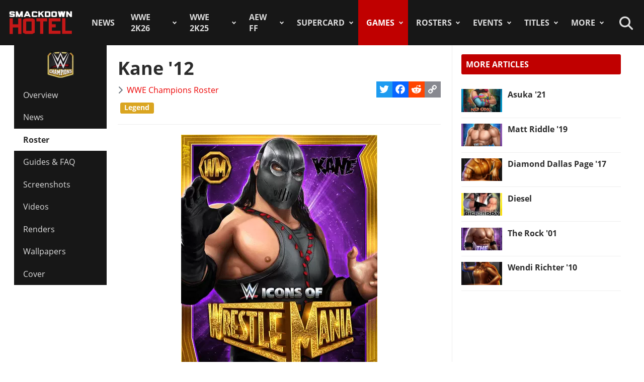

--- FILE ---
content_type: text/html; charset=utf-8
request_url: https://www.thesmackdownhotel.com/roster/champions/tba-2
body_size: 14585
content:
<!DOCTYPE html>
<html lang="en-gb" dir="ltr">
<head>
<meta charset="utf-8">
<meta name="author" content="Jason Worth">
<meta name="viewport" content="width=device-width, initial-scale=1">
<meta name="description" content="Kane '12 is featured as a playable character in the WWE Champions Roster, as part of the Legend roster in the Icons of WrestleMania. Kane '12 is classed as a...">
<link rel="preconnect" href="https://fonts.gstatic.com" crossorigin>
<link rel="preconnect" href="https://www.gamesatlas.com">
<link rel="dns-prefetch" href="https://www.gamesatlas.com">
<link rel="modulepreload" href="/media/vendor/bootstrap/js/dropdown.min.js?5.3.2" fetchpriority="low">
<link rel="modulepreload" href="/media/system/js/keepalive.min.js?08e025" fetchpriority="low">
<link rel="modulepreload" href="/media/com_finder/js/finder.min.js?5729ed" fetchpriority="low">
<link rel="modulepreload" href="/media/system/js/messages.min.js?7a5169" fetchpriority="low">
<link rel="preload" as="style" onload="this.rel='stylesheet'" href="https://fonts.googleapis.com/css2?family=Montserrat:ital,wght@0,400;0,800;1,800&display=swap" media="all">
<link rel="preload" as="style" onload="this.rel='stylesheet'" href="/media/com_jchoptimize/cache/css/6ab87329ba443983f4ad1a2298404ce0626be7e66880ad9483bff1361dd421f6.css" media="all">
<title>Kane '12 | WWE Champions Roster</title>
<link href="https://www.thesmackdownhotel.com/index.php?option=com_finder&amp;view=search&amp;format=opensearch&amp;Itemid=396" rel="search" title="OpenSearch The SmackDown Hotel" type="application/opensearchdescription+xml">
<link href="/favicon.ico" rel="icon" type="image/vnd.microsoft.icon">
<link rel="stylesheet" href="/media/com_jchoptimize/cache/css/6ab87329ba443983f4ad1a2298404ce0394eb5a172f48766971ecdd752a6a1db.css">
<script type="application/json" class="joomla-script-options new">{"joomla.jtext":{"MDL_MODALTXT_CLOSE":"close","MDL_MODALTXT_PREVIOUS":"previous","MDL_MODALTXT_NEXT":"next","RLTA_BUTTON_SCROLL_LEFT":"Scroll buttons to the left","RLTA_BUTTON_SCROLL_RIGHT":"Scroll buttons to the right","MOD_FINDER_SEARCH_VALUE":"Search &hellip;","ERROR":"Error","MESSAGE":"Message","NOTICE":"Notice","WARNING":"Warning","JCLOSE":"Close","JOK":"OK","JOPEN":"Open"},"bootstrap.dropdown":{".dropdown-toggle":{"flip":true,"boundary":"scrollParent","reference":"toggle","display":"static","popperConfig":true}},"system.paths":{"root":"","rootFull":"https:\/\/www.thesmackdownhotel.com\/","base":"","baseFull":"https:\/\/www.thesmackdownhotel.com\/"},"csrf.token":"551da0078e1325745e52a1d154b55f11","system.keepalive":{"interval":3600000,"uri":"\/index.php?option=com_ajax&amp;format=json"}}</script>
<script type="application/ld+json">{"@context":"https://schema.org","@type":"BreadcrumbList","@id":"https://www.thesmackdownhotel.com/#/schema/BreadcrumbList/19","itemListElement":[{"@type":"ListItem","position":1,"item":{"@id":"https://www.thesmackdownhotel.com/","name":"Home"}},{"@type":"ListItem","position":2,"item":{"@id":"https://www.thesmackdownhotel.com/games/","name":"Games"}},{"@type":"ListItem","position":3,"item":{"@id":"https://www.thesmackdownhotel.com/champions/","name":"WWE Champions"}},{"@type":"ListItem","position":4,"item":{"@id":"https://www.thesmackdownhotel.com/champions/roster/","name":"Roster"}},{"@type":"ListItem","position":5,"item":{"name":"Kane '12"}}]}</script>
<meta property="og:locale" content="en_GB" class="4SEO_ogp_tag">
<meta property="og:url" content="https://www.thesmackdownhotel.com/roster/champions/tba-2" class="4SEO_ogp_tag">
<meta property="og:site_name" content="The SmackDown Hotel" class="4SEO_ogp_tag">
<meta property="og:type" content="article" class="4SEO_ogp_tag">
<meta property="og:title" content="Kane '12 | WWE Champions Roster" class="4SEO_ogp_tag">
<meta property="og:description" content="Kane '12 is featured as a playable character in the WWE Champions Roster, as part of the Legend roster in the Icons of WrestleMania. Kane '12 is classed as a..." class="4SEO_ogp_tag">
<meta property="fb:app_id" content="966242223397117" class="4SEO_ogp_tag">
<meta property="og:image" content="https://www.thesmackdownhotel.com/images/mobile-games/champions/kane-iowm.png" class="4SEO_ogp_tag">
<meta property="og:image:width" content="390" class="4SEO_ogp_tag">
<meta property="og:image:height" content="512" class="4SEO_ogp_tag">
<meta property="og:image:secure_url" content="https://www.thesmackdownhotel.com/images/mobile-games/champions/kane-iowm.png" class="4SEO_ogp_tag">
<meta name="twitter:card" content="summary_large_image" class="4SEO_tcards_tag">
<meta name="twitter:site" content="@TheSDHotel" class="4SEO_tcards_tag">
<meta name="twitter:url" content="https://www.thesmackdownhotel.com/roster/champions/tba-2" class="4SEO_tcards_tag">
<meta name="twitter:title" content="Kane '12 | WWE Champions Roster" class="4SEO_tcards_tag">
<meta name="twitter:description" content="Kane '12 is featured as a playable character in the WWE Champions Roster, as part of the Legend roster in the Icons of WrestleMania. Kane '12 is classed as a..." class="4SEO_tcards_tag">
<meta name="twitter:image" content="https://www.thesmackdownhotel.com/images/mobile-games/champions/kane-iowm.png" class="4SEO_tcards_tag">
<link rel="canonical" href="https://www.thesmackdownhotel.com/roster/champions/tba-2" class="4SEO_auto_canonical">
<link rel="preload" as="font" type="font/woff2" href="https://www.gamesatlas.com/templates/SDH_J4/fonts/open-sans-v18-latin-regular.woff2" crossorigin>
<link rel="preload" as="font" type="font/woff2" href="https://www.gamesatlas.com/templates/SDH_J4/fonts/open-sans-v18-latin-700.woff2" crossorigin>
<link rel="preload" as="font" type="font/woff2" href="https://www.gamesatlas.com/templates/SDH_J4/fonts/fontawesome-pro/fa-light-300.woff2" crossorigin>
<link rel="apple-touch-icon" sizes="180x180" href="/apple-touch-icon.png?2024-08">
<link rel="icon" type="image/png" sizes="32x32" href="/favicon-32x32.png?2024-08">
<link rel="icon" type="image/png" sizes="16x16" href="/favicon-16x16.png?2024-08">
<link rel="icon" type="image/png" sizes="192x192" href="/android-chrome-192x192.png?2024-08">
<link rel="manifest" href="/site.webmanifest?2024-08">
<link rel="mask-icon" href="/safari-pinned-tab.svg?2024-08" color="#c00000">
<link rel="shortcut icon" href="/favicon.ico?2024-08">
<meta name="apple-mobile-web-app-title" content="The SmackDown Hotel">
<meta name="application-name" content="The SmackDown Hotel">
<meta name="msapplication-TileColor" content="#c00000">
<meta name="theme-color" content="#c00000">
<script type="text/javascript" async data-noptimize="1" data-cfasync="false" src="//scripts.pubnation.com/tags/eaa301a5-5ead-4c3a-ab2e-ee01cd0267f4.js"></script>
<meta http-equiv="Content-Security-Policy" content="block-all-mixed-content">
	<meta name="robots" content="max-snippet:-1, max-image-preview:large, max-video-preview:-1" class="4SEO_robots_tag">
	<script type="application/ld+json" class="4SEO_structured_data_breadcrumb">{
    "@context": "http://schema.org",
    "@type": "BreadcrumbList",
    "itemListElement": [
        {
            "@type": "listItem",
            "position": 1,
            "name": "Home",
            "item": "https://www.thesmackdownhotel.com/"
        },
        {
            "@type": "listItem",
            "position": 2,
            "name": "Games",
            "item": "https://www.thesmackdownhotel.com/games/"
        },
        {
            "@type": "listItem",
            "position": 3,
            "name": "WWE Champions",
            "item": "https://www.thesmackdownhotel.com/champions/"
        },
        {
            "@type": "listItem",
            "position": 4,
            "name": "Roster",
            "item": "https://www.thesmackdownhotel.com/champions/roster/"
        }
    ]
}</script>
<script type="application/ld+json" class="4SEO_structured_data_page">{
    "@context": "http://schema.org",
    "@graph": [
        {
            "@type": "Article",
            "author": {
                "@id": "https://www.thesmackdownhotel.com/#jason_worth_b4753e6c2e"
            },
            "dateModified": "2023-05-03T21:29:29Z",
            "datePublished": "2021-04-04T20:39:33Z",
            "description": "Kane '12 is featured as a playable character in the WWE Champions Roster, as part of the Legend roster in the Icons of WrestleMania. Kane '12 is classed as a...",
            "headline": "Kane '12 | WWE Champions Roster",
            "image": [
                {
                    "@type": "ImageObject",
                    "url": "https://www.thesmackdownhotel.com/images/mobile-games/champions/kane-iowm.png",
                    "caption": "",
                    "description": "",
                    "width": 390,
                    "height": 512
                }
            ],
            "inLanguage": "en-GB",
            "mainEntityOfPage": {
                "@type": "WebPage",
                "url": "https://www.thesmackdownhotel.com/roster/champions/tba-2"
            },
            "publisher": {
                "@id": "https://www.thesmackdownhotel.com/#defaultPublisher"
            },
            "url": "https://www.thesmackdownhotel.com/roster/champions/tba-2"
        },
        {
            "@type": "Person",
            "name": "Jason Worth",
            "@id": "https://www.thesmackdownhotel.com/#jason_worth_b4753e6c2e"
        },
        {
            "@id": "https://www.thesmackdownhotel.com/#defaultPublisher",
            "@type": "Organization",
            "url": "https://www.thesmackdownhotel.com/",
            "logo": {
                "@id": "https://www.thesmackdownhotel.com/#defaultLogo"
            },
            "name": "The SmackDown Hotel"
        },
        {
            "@id": "https://www.thesmackdownhotel.com/#defaultLogo",
            "@type": "ImageObject",
            "url": "https://www.thesmackdownhotel.com/images/resources/sdh-logo-2020.png",
            "width": 434,
            "height": 180
        }
    ]
}</script></head>
<body id="bd"  class="">
<noscript class="4SEO_analytics_rule_3"><iframe src="https://www.googletagmanager.com/ns.html?id=GTM-TXS822F" height="0" width="0" style="display:none;visibility:hidden"></iframe></noscript>
<a id="Top"></a>
<ul class="accessibility">
<li><a href="#ja-current-content" title="Skip to content">Skip to content</a></li>
<li><a href="#ja-mainnav" title="Skip to main navigation">Skip to main navigation</a></li>
<li><a href="#ja-col1" title="Skip to 1st column">Skip to 1st column</a></li>
<li><a href="#ja-sidebar" title="Skip to 2nd column">Skip to 2nd column</a></li>
</ul>
<!-- BEGIN: HEADER -->
<header id="ja-header-main">
<!-- USER BAR -->
<!-- BEGIN: MAIN NAVIGATION -->
<div id="ja-mainnav">
<div class="ja-header-wrapper">
<div class="flex-container">
<!-- LOGO -->
<div id="ja-logo">
<a href="/" class="site-logo" title="The SmackDown Hotel">
<img src="/images/resources/sdh-logo-2024.png#joomlaImage://local-images/resources/sdh-logo-2024.png?width=434&height=180" alt="The SmackDown Hotel" title="The SmackDown Hotel" width="434" height="180">
</a>
</div>
<!-- MAIN MENU -->
<nav id="cssmenu"><ul class="mod-menu mod-list  nav-pills">
<li class="nav-item item-2 default menu-item-home"><a href="/" class="menu-item-home">Home</a></li><li class="nav-item item-197"><a href="/news/" >News</a></li><li class="nav-item item-2836 deeper parent"><a href="/wwe2k26/" >WWE 2K26</a><ul class="mod-menu__sub list-unstyled"><li class="nav-item item-2838"><a href="/wwe2k26/" ><span class="p-2 fa-light fa-memo" aria-hidden="true"></span>Overview</a></li><li class="nav-item item-2839"><a href="/wwe2k26/news/" ><span class="p-2 fa-light fa-newspaper" aria-hidden="true"></span>News</a></li><li class="nav-item item-2840"><a href="/wwe2k26/roster/" ><span class="p-2 fa-light fa-people-group" aria-hidden="true"></span>Roster</a></li><li class="nav-item item-2845"><a href="/news/wwe2k26/wwe-2k26-cm-punk-showcase-matches-list" ><span class="p-2 fa-light fa-list" aria-hidden="true"></span>2K Showcase</a></li><li class="nav-item item-2848"><a href="/wwe2k26/match-types/" ><span class="p-2 fa-light fa-table-picnic" aria-hidden="true"></span>Match Types</a></li></ul></li><li class="nav-item item-2787 deeper parent"><a href="/wwe2k25/" >WWE 2K25</a><ul class="mod-menu__sub list-unstyled"><li class="nav-item item-2788 header-game-logo"><a href="/wwe2k25/" class="header-game-logo"><img src="/images/games/logo/wwe2k25.png" alt="Logo" width="300" height="110" loading="lazy"></a></li><li class="nav-item item-2789"><a href="/wwe2k25/" ><span class="p-2 fa-light fa-memo" aria-hidden="true"></span>Overview</a></li><li class="nav-item item-2790"><a href="/wwe2k25/news/" ><span class="p-2 fa-light fa-newspaper" aria-hidden="true"></span>News</a></li><li class="nav-item item-2791"><a href="/wwe2k25/roster/" ><span class="p-2 fa-light fa-people-group" aria-hidden="true"></span>Roster</a></li><li class="nav-item item-2792"><a href="/wwe2k25/guides/" ><span class="p-2 fa-light fa-book" aria-hidden="true"></span>Guides</a></li><li class="nav-item item-2793"><a href="/wwe2k25/arenas/" ><span class="p-2 fa-light fa-square-ring" aria-hidden="true"></span>Arenas</a></li><li class="nav-item item-2795"><a href="/news/wwe2k25/wwe-2k25-dlc-list-all-characters-packs-and-release-dates" ><span class="p-2 fa-light fa-download" aria-hidden="true"></span>DLC</a></li><li class="nav-item item-2796"><a href="/news/wwe2k25/wwe-2k25-locker-codes-list-myfaction" ><span class="p-2 fa-light fa-unlock" aria-hidden="true"></span>Locker Codes</a></li><li class="nav-item item-2798"><a href="/news/wwe2k25/wwe-2k25-bloodline-dynasty-showcase-full-matches-list" ><span class="p-2 fa-light fa-list" aria-hidden="true"></span>2K Showcase</a></li><li class="nav-item item-2832"><a href="/news/wwe2k25/wwe-2k25-all-myrise-unlockables-and-how-to-unlock-them" ><span class="p-2 fa-light fa-list-check" aria-hidden="true"></span>MyRISE</a></li><li class="nav-item item-2815"><a href="/news/wwe2k25/wwe-2k25-the-island" ><span class="p-2 fa-light fa-island-tropical" aria-hidden="true"></span>The Island</a></li><li class="nav-item item-2794"><a href="/wwe2k25/match-types/" ><span class="p-2 fa-light fa-table-picnic" aria-hidden="true"></span>Match Types</a></li><li class="nav-item item-2799"><a href="/news/wwe2k25/wwe-2k25-editions-guide-pre-order-and-deluxe-content" ><span class="p-2 fa-light fa-boxes-stacked" aria-hidden="true"></span>Game Editions</a></li><li class="nav-item item-2800"><a href="/news/wwe2k25/wwe-2k25-controls-scheme-full-guide-for-ps5-xbox-ps4" ><span class="p-2 fa-light fa-gamepad-modern" aria-hidden="true"></span>Controls</a></li><li class="nav-item item-2801"><a href="/news/wwe2k25/wwe-2k25-mygm-mode-full-guide-all-features-tips-tricks" ><span class="p-2 fa-light fa-user-tie" aria-hidden="true"></span>MyGM Mode</a></li><li class="nav-item item-2802"><a href="/wwe2k25/screenshots/" ><span class="p-2 fa-light fa-image" aria-hidden="true"></span>Screenshots</a></li><li class="nav-item item-2804"><a href="/wwe2k25/artworks/" ><span class="p-2 fa-light fa-image-portrait" aria-hidden="true"></span>Artworks</a></li><li class="nav-item item-2805"><a href="/wwe2k25/covers/" ><span class="p-2 fa-light fa-image-portrait" aria-hidden="true"></span>Cover</a></li></ul></li><li class="nav-item item-1557 deeper parent"><a href="/aew-fight-forever/" >AEW FF</a><ul class="mod-menu__sub list-unstyled"><li class="nav-item item-1558 header-game-logo"><a href="/aew-fight-forever/" class="header-game-logo"><img src="/images/jch-optimize/ng/images_games_logo_aew-fight-forever.webp" alt="Logo" width="300" height="110"></a></li><li class="nav-item item-1559"><a href="/aew-fight-forever/" >Overview</a></li><li class="nav-item item-1564"><a href="/news/aew-games/" >News</a></li><li class="nav-item item-2226"><a href="/aew-fight-forever/roster/" >Roster</a></li><li class="nav-item item-2329"><a href="/aew-fight-forever/guides/" >Guides</a></li><li class="nav-item item-1561"><a href="/news/aew-games/aew-fight-forever-arenas-full-list-all-shows-and-ppvs" >Arenas</a></li><li class="nav-item item-2227"><a href="/news/aew-games/aew-fight-forever-match-types-list" >Match Types</a></li><li class="nav-item item-2325"><a href="/news/aew-games/aew-fight-forever-dlc-list-all-characters-packs-and-release-dates" >DLC</a></li><li class="nav-item item-2327"><a href="/news/aew-games/aew-fight-forever-road-to-elite-chapters-blocks-list" >Road To Elite</a></li><li class="nav-item item-1560"><a href="/news/aew-games/aew-fight-forever-minigames-list" >Minigames</a></li><li class="nav-item item-2326"><a href="/news/aew-games/aew-fight-forever-controls-full-guide-for-ps5-ps4-xbox-pc" >Controls</a></li><li class="nav-item item-2324"><a href="/news/aew-games/aew-fight-forever-elite-edition-content-revealed" >Game Editions</a></li><li class="nav-item item-2323"><a href="/aew-fight-forever/screenshots/" >Screenshots</a></li></ul></li><li class="nav-item item-367 deeper parent"><a href="/supercard/" >SuperCard</a><ul class="mod-menu__sub list-unstyled"><li class="nav-item item-763 header-game-logo"><a href="/supercard/" class="header-game-logo"><img src="/images/jch-optimize/ng/images_games_logo_supercard.webp" alt="Logo" width="300" height="110"></a></li><li class="nav-item item-368"><a href="/supercard/" >Overview</a></li><li class="nav-item item-369"><a href="/supercard/news/" >News</a></li><li class="nav-item item-427"><a href="/supercard/cards-catalog/" >Cards Catalog</a></li><li class="nav-item item-453"><a href="/supercard/season-1-cards/" >Legacy Cards</a></li><li class="nav-item item-429"><a href="/supercard/roster/" >Roster</a></li><li class="nav-item item-371"><a href="/supercard/guides/" >Guides &amp; FAQ</a></li><li class="nav-item item-376"><a href="/supercard/screenshots/" >Screenshots</a></li><li class="nav-item item-377"><a href="/supercard/videos/" >Videos</a></li><li class="nav-item item-405"><a href="/supercard/covers/" >Cover</a></li><li class="nav-item item-380"><a href="/forum/forum/226-wwe-supercard/" target="_blank" rel="noopener noreferrer">Discussion</a></li></ul></li><li class="nav-item item-342 active deeper parent"><a href="/games/" >Games</a><ul class="mod-menu__sub list-unstyled"><li class="nav-item item-2518 parent"><a href="/wwe2k24/" >WWE 2K24</a></li><li class="nav-item item-2229 parent"><a href="/wwe2k23/" >WWE 2K23</a></li><li class="nav-item item-1819 parent"><a href="/wwe2k22/" >WWE 2K22</a></li><li class="nav-item item-1233 parent"><a href="/wwe2k20/" >WWE 2K20</a></li><li class="nav-item item-1512 parent"><a href="/games/virtual-basement-the-wrestling-code" >The Wrestling Code</a></li><li class="nav-item item-1419 parent"><a href="/wwe-2k-battlegrounds/" >2K Battlegrounds</a></li><li class="nav-item item-679 active parent"><a href="/champions/" >WWE Champions</a></li><li class="nav-item item-1020 parent"><a href="/wwe2k19/" >WWE 2K19</a></li><li class="nav-item item-677 parent"><a href="/wwe2k18/" >WWE 2K18</a></li><li class="nav-item item-420 parent"><a href="/wwe2k17/" >WWE 2K17</a></li><li class="nav-item item-344 parent"><a href="/wwe2k16/" >WWE 2K16</a></li><li class="nav-item item-2713"><a href="/roster/most-games-appearances" >Most Appearances</a></li><li class="nav-item item-210"><a href="/games/" >All Games</a></li></ul></li><li class="nav-item item-1150 deeper parent"><a href="/wrestlers/" >Rosters</a><ul class="mod-menu__sub list-unstyled"><li class="nav-item item-1149"><a href="/wrestlers/" >Wrestlers Database</a></li><li class="nav-item item-1467"><a href="/roster/wwe/" >WWE Roster</a></li><li class="nav-item item-1468"><a href="/roster/aew/" >AEW Roster</a></li><li class="nav-item item-1469"><a href="/roster/tna-impact-wrestling/" >TNA Roster</a></li><li class="nav-item item-2217"><a href="/roster/njpw/" >NJPW</a></li><li class="nav-item item-1470"><a href="/roster/roh/" >ROH</a></li><li class="nav-item item-1472"><a href="/roster/?promotion=wcw&amp;date=all-time" >WCW</a></li><li class="nav-item item-1473"><a href="/roster/?promotion=ecw&amp;date=all-time" >ECW</a></li><li class="nav-item item-2706"><a href="/roster/current-teams/" >Teams</a></li><li class="nav-item item-2705"><a href="/roster/current-champions/" >Champions</a></li><li class="nav-item item-1492"><a href="/roster/hall-of-fame/" >Hall of Fame</a></li><li class="nav-item item-2715"><a href="/roster/?promotion=wwe&amp;show=face-heel" >Faces/Heels</a></li></ul></li><li class="nav-item item-1059 deeper parent"><a href="/events-results/ppv-special/" >Events</a><ul class="mod-menu__sub list-unstyled"><li class="nav-item item-1028"><a href="/events-results/" >Events Database</a></li><li class="nav-item item-1003"><a href="/events-results/ppv-special/" >PPV &amp; Special Events</a></li><li class="nav-item item-1157"><a href="/events-results/wwe-ppv-list-pay-per-views-special-events-schedule" >WWE PPV Schedule</a></li><li class="nav-item item-2709"><a href="/events-results/aew-ppv-list-pay-per-views-special-events-schedule" >AEW PPV Schedule</a></li><li class="nav-item item-1027"><a href="/events-results/wwe/" >WWE Shows</a></li><li class="nav-item item-1329"><a href="/events-results/aew/" >AEW Shows</a></li><li class="nav-item item-1108"><a href="/events-results/tna/" >TNA Shows</a></li><li class="nav-item item-2246"><a href="/events-results/ppv-special/njpw/" >NJPW Shows</a></li><li class="nav-item item-1190"><a href="/events-results/roh/" >ROH Shows</a></li><li class="nav-item item-1061"><a href="/events-results/wcw/" >WCW Shows</a></li><li class="nav-item item-1097"><a href="/events-results/ecw/" >ECW Shows</a></li><li class="nav-item item-1156"><a href="/events-results/wwe-crowd-attendance-records-top-50-events-in-history" >Attendance Records</a></li><li class="nav-item item-1158"><a href="/events-results/list-of-wwe-ppv-theme-songs-all-pay-per-view-themes-in-history" >PPV Theme Songs</a></li><li class="nav-item item-2782"><a href="/games/arenas/" >Games Arenas</a></li></ul></li><li class="nav-item item-2574 deeper parent"><a href="/title-history/" >Titles</a><ul class="mod-menu__sub list-unstyled"><li class="nav-item item-2573"><a href="/title-history/" >All Titles</a></li><li class="nav-item item-2575"><a href="/title-history/wwe/" >WWE Titles</a></li><li class="nav-item item-2576"><a href="/title-history/aew/" >AEW Titles</a></li><li class="nav-item item-2577"><a href="/title-history/tna/" >TNA Titles</a></li><li class="nav-item item-2581"><a href="/title-history/njpw/" >NJPW Titles</a></li><li class="nav-item item-2578"><a href="/title-history/roh/" >ROH Titles</a></li><li class="nav-item item-2776"><a href="/title-history/nwa/" >NWA Titles</a></li><li class="nav-item item-2579"><a href="/title-history/wcw/" >WCW Titles</a></li><li class="nav-item item-2580"><a href="/title-history/ecw/" >ECW Titles</a></li><li class="nav-item item-2707"><a href="/roster/current-champions/" >Champions</a></li><li class="nav-item item-2777"><a href="/tournaments/" >Accomplishments</a></li><li class="nav-item item-2775"><a href="/games/championships/" >Games</a></li></ul></li><li class="nav-item item-1055 deeper parent"><a href="#" >More</a><ul class="mod-menu__sub list-unstyled"><li class="nav-item item-2718"><a href="/promotions/" >Promotions Index</a></li><li class="nav-item item-2780"><a href="/match-types/" >Match Types</a></li><li class="nav-item item-2714"><a href="/today-in-pro-wrestling-history" >Today In History</a></li><li class="nav-item item-2708"><a href="/pro-wrestling-stats/" >Records &amp; Stats</a></li><li class="nav-item item-212"><a href="/gallery/" >Images Gallery</a></li><li class="nav-item item-234"><a href="/videos/" >Videos</a></li><li class="nav-item item-1302"><a href="https://prowrestlingmods.io/" target="_blank" rel="noopener noreferrer">WWE 2K Mods</a></li><li class="nav-item item-213"><a href="/forum/" target="_blank" rel="noopener noreferrer">Forum</a></li><li class="nav-item item-1232"><a href="/contact/" >Contact us</a></li><li class="nav-item item-1451"><a href="/work-with-us/" >Work With Us</a></li></ul></li></ul>
</nav>
<!-- SEARCH -->
<div class="dropdown search-toggle">
<div class="dropdown-toggle icon-search" data-bs-toggle="dropdown"></div>
<div class="dropdown-menu">
<div id="ja-search" class="clearfix">
<form class="mod-finder js-finder-searchform form-search" action="/search" method="get" role="search">
<label for="mod-finder-searchword676" class="visually-hidden finder">Search</label><div class="mod-finder__search input-group"><input type="text" name="q" id="mod-finder-searchword676" class="js-finder-search-query form-control" value="" placeholder="Search &hellip;"><button class="btn btn-primary" type="submit"><span class="icon-search icon-white" aria-hidden="true"></span> Search</button></div>
</form>
</div>
</div>
</div>
</div>
</div>
</div>
<!-- END: MAIN NAVIGATION -->
</header>
<!-- END: HEADER -->
<div id="ja-wrapper" class="ja-wrapper">
<!-- BEGIN: HOME SPOTLIGHT -->
<!-- END: HOME SPOTLIGHT -->
<!-- BEGIN: LEFT COLUMN -->
<nav id="ja-col1">
<nav id="ja-subnav" class="submenu">
<ul class="mod-menu mod-list ">
<li class="nav-item item-859 header-game-logo"><a href="/champions/" class="header-game-logo"><img src="/images/jch-optimize/ng/images_games_logo_champions.webp" alt="Logo" width="300" height="110"></a></li><li class="nav-item item-680"><a href="/champions/" >Overview</a></li><li class="nav-item item-681"><a href="/champions/news/" >News</a></li><li class="nav-item item-683 current active"><a href="/champions/roster/" aria-current="location">Roster</a></li><li class="nav-item item-684"><a href="/champions/guides/" >Guides &amp; FAQ</a></li><li class="nav-item item-685"><a href="/champions/screenshots/" >Screenshots</a></li><li class="nav-item item-686"><a href="/champions/videos/" >Videos</a></li><li class="nav-item item-1095"><a href="/champions/renders/" >Renders</a></li><li class="nav-item item-688"><a href="/champions/wallpapers/" >Wallpapers</a></li><li class="nav-item item-689"><a href="/champions/covers/" >Cover</a></li></ul>
</nav>
</nav>
<!-- END: LEFT COLUMN -->
<div id="ja-container">
<main id="ja-mainbody">
<!-- BEGIN: CONTENT -->
<div id="ja-content" class="com_content itemid-683  champions-roster" >
<div id="system-message-container" aria-live="polite"></div>
<article id="ja-current-content">
<div class="com-content-article item-page champions-roster">
<meta itemprop="inLanguage" content="en-GB">
<div class="page-header">
<h1>
			Kane &#039;12		</h1>
</div>
<div class="article-info-block">
<dl class="article-info text-muted">
<dt class="article-info-term">
				Details		</dt>
<dd class="category-name">
<span class="icon-chevron-right icon-fw" aria-hidden="true"></span> <a href="/champions/roster/" itemprop="genre">WWE Champions Roster</a> </dd>
</dl>
<span class="a2a_kit a2a_kit_size_32 addtoany_list">
<a class="a2a_button_twitter"></a>
<a class="a2a_button_facebook"></a>
<a class="a2a_button_reddit"></a>
<a class="a2a_button_copy_link"></a>
</span>
</div>
<ul class="tags list-inline">
<li class="list-inline-item tag-6 tag-list0" itemprop="keywords">
<span class="badge text-bg-info legend">
                        Legend                    </span>
</li>
</ul>
<hr>
<div class="article-content com-content-article__body">
<figure class="pull-none item-image" itemprop="image" itemscope itemtype="http://schema.org/ImageObject">
<img src="/images/jch-optimize/ng/images_mobile-games_champions_kane-iowm.webp" alt="Kane &#039;12 - WWE Champions Roster" title="Kane '12 - WWE Champions Roster" itemprop="url" width="390" height="512"> </figure>
<p>
</p>
<p><strong>Kane '12</strong> is featured as a playable character in the <a href="/champions/roster/">WWE Champions Roster</a>, as part of the <span class="field-value ">Legend</span> roster in the <strong><span class="field-value ">Icons of WrestleMania</span></strong>.</p><p>
</p>
<p>
</p><p>
</p><p>
</p>
<p>Kane '12 is classed as a  <span class="field-value "><span class="chaotic">Chaotic</span></span> <span class="field-value "><span class="trickster">Trickster</span></span> in the game.</p>
<h2 class="module" style="font-family: 'Montserrat',sans-serif; font-style: italic;">PROFILE INFO</h2>
<p><ul class="fields-container">
<li class="field-entry character-gender gender"> <span class="field-label">Gender</span><span class="field-value "><span class="male">Male</span></span></li>
<li class="field-entry roster brands"> <span class="field-label">Roster</span><span class="field-value "><span class="legend">Legend</span></span></li>
<li class="field-entry nickname-version "> <span class="field-label">Nickname / Version</span><span class="field-value ">Icons of WrestleMania</span></li>
<li class="field-entry era "> <span class="field-label">Era</span><span class="field-value "><span class="icons-of-wrestlemania">Icons of WrestleMania</span></span></li>
<li class="field-entry superstar-class labels"> <span class="field-label">Superstar Class</span><span class="field-value "><span class="trickster">Trickster</span></span></li>
<li class="field-entry ability-style "> <span class="field-label">Ability Style</span><span class="field-value "><span class="chaotic">Chaotic</span></span></li>
<li class="field-entry alternative-versions first-game-appearance roster_section"> <span class="field-label ">Alt. Character</span>
<span class="field-value ">
<a href="/champions/roster/kane-authority" class="multiple-values-line"><div class="roster champions"><div class="img-fit square align-top"><img src="/images/mobile-games/champions/resized/kane_40x53.png" alt="Kane" title="Kane" width="40" height="53" itemprop="thumbnailUrl"></div><div class="roster_name">Kane</div></div></a><a href="/roster/champions/kane" class="multiple-values-line"><div class="roster champions"><div class="img-fit square align-top"><img src="/images/mobile-games/champions/resized/kane-03_40x53.png" alt="Kane '03" title="Kane '03" width="40" height="53" itemprop="thumbnailUrl"></div><div class="roster_name">Kane '03</div></div></a><a href="/roster/champions/tba-2" class="multiple-values-line"><div class="roster champions"><div class="img-fit square align-top"><img src="/images/mobile-games/champions/resized/kane-iowm_40x53.png" alt="Kane '12" title="Kane '12" width="40" height="53" itemprop="thumbnailUrl"></div><div class="roster_name">Kane '12</div></div></a><a href="/roster/champions/kane-zombie" class="multiple-values-line"><div class="roster champions"><div class="img-fit square align-top"><img src="/images/mobile-games/champions/rosterbanners/resized/Kane_19_40x53.png" alt="Kane '19 (Zombie)" title="Kane '19 (Zombie)" width="40" height="53" itemprop="thumbnailUrl"></div><div class="roster_name">Kane '19 (Zombie)</div></div></a><a href="/roster/champions/kane-masked" class="multiple-values-line"><div class="roster champions"><div class="img-fit square align-top"><img src="/images/mobile-games/champions/rosterbanners/resized/kane-masked_40x53.jpg" alt="Kane '98" title="Kane '98" width="40" height="53" itemprop="thumbnailUrl"></div><div class="roster_name">Kane '98</div></div></a></span></li>
<li class="field-entry series-debut first-game-appearance roster_section"> <span class="field-label ">Main Series Debut</span>
<span class="field-value ">
<a href="/roster/smackdown/kane"><div class="roster smackdown"><div class="img-fit square align-top"><img src="/images/jch-optimize/ng/images_smackdown_roster_resized_kane__150x150.webp" alt="Kane" title="Kane" width="150" height="150" itemprop="thumbnailUrl"></div><div class="roster_name">WWF SmackDown! 1</div></div></a></span></li>
<li class="field-entry first-game first-game-appearance roster_section"> <span class="field-label ">First Game</span>
<span class="field-value ">
<a href="/games/wwf-war-zone"><div class="roster"><div class="img-fit square align-top"><img src="/images/jch-optimize/ng/igallery_roster_warzone--kane-25145-200.webp" alt="&lt;p&gt;Kane&lt;/p&gt;" title="&lt;p&gt;Kane&lt;/p&gt;" width="200" height="200"></div><div class="roster_name">WWF War Zone</div></div></a></span></li>
<li class="field-entry wrestler-profile "> <span class="field-label">Real Life Profile</span><span class="field-value "><a href="/wrestlers/kane">Kane</a></span></li></ul>
</p><p>
</p>
<p></p>
<p>Another rivalry heading into WrestleMania XXVIII was between Randy Orton and Kane, it's one of the fiercest rivalries in WWE is set to explode on The Grandest Stage of Them All, engulfing the squared-circle in flames. It began with Kane and Orton continuously interrupted each other matches in the previous months. In the match between Kane and Orton, after trading moves back and forth, Orton gained the upper hand until Kane made a comeback. Kane continued to dominate the match until Orton kicked out of a chokeslam. Orton gained back momentum but after attempting an RKO from the second rope, Kane delivered a Chokeslam off the second rope and pinned him.</p>
<p>SPECIALS: Delayed Vertical Suplex, Big Boot, Shining Wizard, Side Slam, Diving Clothesline, Falling Powerbomb</p>
<p>FINISHER: Chokeslam</p>
<p>TAG LINKS: Icons of WrestleMania, WrestleMania 22, WrestleMania 36</p> </div>
<section>
<div class="article-info text-muted">
</div>
<nav class="pager pagenav pagenavigation">
<div class="previous">
<a href="/roster/champions/kane" rel="prev">
<span class="icon-chevron-left"></span> <span class="pagenav_title">Kane '03</span>	</a>
</div>
<div class="next">
<a href="/roster/champions/kane-zombie" rel="next">
<span class="pagenav_title">Kane '19 (Zombie)</span> <span class="icon-chevron-right"></span>	</a>
</div>
</nav>
</section>
</div>
<div id="mod-custom651" class="mod-custom custom">
<p><div class="games-appearances"><h2>Kane OVR Rating Evolution</h2><div class="table-wrapper"><ul class="rating-evolution"><li style="height:61.92%;"><span class="rating">79</span><span class="game-year">'25</span></li><li style="height:61.92%;"><span class="rating">79</span><span class="game-year">'24</span></li><li style="height:75.46%;"><span class="rating">87</span><span class="game-year">'23</span></li><li style="height:66.85%;"><span class="rating">82</span><span class="game-year">'22</span></li><li style="height:63.55%;"><span class="rating">80</span><span class="game-year">'20</span></li><li style="height:63.55%;"><span class="rating">80</span><span class="game-year">'19</span></li><li style="height:65.19%;"><span class="rating">81</span><span class="game-year">'18</span></li><li style="height:61.92%;"><span class="rating">79</span><span class="game-year">'17</span></li><li style="height:73.7%;"><span class="rating">86</span><span class="game-year">'16</span></li><li style="height:80.86%;"><span class="rating">90</span><span class="game-year">'15</span></li><li style="height:82.69%;"><span class="rating">91</span><span class="game-year">'14</span></li><li style="height:79.04%;"><span class="rating">89</span><span class="game-year">'13</span></li><li style="height:80.86%;"><span class="rating">90</span><span class="game-year">'12</span></li><li style="height:75.46%;"><span class="rating">87</span><span class="game-year">'11</span></li><li style="height:77.24%;"><span class="rating">88</span><span class="game-year">'10</span></li><li style="height:80.86%;"><span class="rating">90</span><span class="game-year">'09</span></li><li style="height:75.46%;"><span class="rating">87</span><span class="game-year">'08</span></li><li style="height:73.7%;"><span class="rating">86</span><span class="game-year">'07</span></li><li style="height:75.46%;"><span class="rating">87</span><span class="game-year">'06</span></li><li style="height:75.46%;"><span class="rating">87</span><span class="game-year">'05</span></li><li style="height:66.85%;"><span class="rating">82</span><span class="game-year">'04</span></li></ul></div></div></p>
<p><div class="games-appearances"><h2>Kane Games Appearances (54)</h2><h3 class="module">WWE Main Series (25/25)</h3><div class="roster_section roster2k22"><a href="/roster/wwe2k25/kane"><div class="roster wwe2k25"><div class="img-fit square align-top"><img src="/images/jch-optimize/ng/images_wwe2k23_roster_resized_kane__150x150.webp" alt="Kane" title="Kane" width="150" height="150" itemprop="thumbnailUrl"></div><div class="roster_name">WWE 2K25</div></div></a>
<a href="/roster/wwe2k24/kane"><div class="roster wwe2k24"><div class="img-fit square align-top"><img src="/images/wwe2k24/roster/resized/kane_150x150.png" alt="Kane" title="Kane" width="150" height="150" itemprop="thumbnailUrl"></div><div class="roster_name">WWE 2K24</div></div></a>
<a href="/roster/wwe2k23/kane"><div class="roster wwe2k23"><div class="img-fit square align-top"><img src="/images/jch-optimize/ng/images_wwe2k23_roster_resized_kane__150x150.webp" alt="Kane" title="Kane" width="150" height="150" itemprop="thumbnailUrl"></div><div class="roster_name">WWE 2K23</div></div></a>
<a href="/roster/wwe2k22/kane"><div class="roster wwe2k22"><div class="img-fit square align-top"><img src="/images/jch-optimize/ng/images_wwe2k22_roster_kane.webp" alt="Kane" title="Kane" width="150" height="150" itemprop="thumbnailUrl"></div><div class="roster_name">WWE 2K22</div></div></a>
<a href="/roster/wwe2k20/kane"><div class="roster wwe2k20"><div class="img-fit square align-top"><img src="/images/jch-optimize/ng/images_wwe2k20_roster_resized_kane__150x150.webp" alt="Kane" title="Kane" width="150" height="150" itemprop="thumbnailUrl"></div><div class="roster_name">WWE 2K20</div></div></a>
<a href="/roster/wwe2k19/kane"><div class="roster wwe2k19"><div class="img-fit square align-top"><img src="/images/jch-optimize/ng/images_wwe2k19_roster_resized_kane__150x150.webp" alt="Kane" title="Kane" width="150" height="150" itemprop="thumbnailUrl"></div><div class="roster_name">WWE 2K19</div></div></a>
<a href="/roster/wwe2k18/kane"><div class="roster wwe2k18"><div class="img-fit square align-top"><img src="/images/jch-optimize/ng/images_wwe2k18_roster_game_resized_kane__150x150.webp" alt="Kane" title="Kane" width="150" height="150" itemprop="thumbnailUrl"></div><div class="roster_name">WWE 2K18</div></div></a>
<a href="/wwe2k17/roster/kane"><div class="roster wwe2k17"><div class="img-fit square align-top"><img src="/images/jch-optimize/ng/images_wwe2k17_roster_resized_kane__150x150.webp" alt="Kane" title="Kane" width="150" height="150" itemprop="thumbnailUrl"></div><div class="roster_name">WWE 2K17</div></div></a>
<a href="/wwe2k16/roster/kane"><div class="roster wwe2k16"><div class="img-fit square align-top"><img src="/images/jch-optimize/ng/images_wwe2k16_roster_resized_kane__150x150.webp" alt="Kane" title="Kane" width="150" height="150" itemprop="thumbnailUrl"></div><div class="roster_name">WWE 2K16</div></div></a>
<a href="/wwe2k15/roster/kane"><div class="roster wwe2k15"><div class="img-fit square align-top"><img src="/images/jch-optimize/ng/images_wwe2k15_roster_resized_kane__150x150.webp" alt="Kane" title="Kane" width="150" height="150" itemprop="thumbnailUrl"></div><div class="roster_name">WWE 2K15</div></div></a>
<a href="/wwe2k14/roster/kane"><div class="roster wwe2k14"><div class="img-fit square align-top"><img src="/images/jch-optimize/ng/images_wwe2k14_roster_resized_kane__150x150.webp" alt="Kane" title="Kane" width="150" height="150" itemprop="thumbnailUrl"></div><div class="roster_name">WWE 2K14</div></div></a>
<a href="/wwe13/roster/kane"><div class="roster wwe13"><div class="img-fit square align-top"><img src="/images/jch-optimize/ng/images_wwe13_roster_resized_kane__150x150.webp" alt="Kane" title="Kane" width="150" height="150" itemprop="thumbnailUrl"></div><div class="roster_name">WWE '13</div></div></a>
<a href="/wwe12/roster/kane"><div class="roster wwe12"><div class="img-fit square align-top"><img src="/images/jch-optimize/ng/images_wwe12_roster_resized_kane__150x150.webp" alt="Kane" title="Kane" width="150" height="150" itemprop="thumbnailUrl" loading="lazy"></div><div class="roster_name">WWE '12</div></div></a>
<a href="/svr2011/roster/kane"><div class="roster svr2011"><div class="img-fit square align-top"><img src="/images/jch-optimize/ng/images_svr2011_roster_resized_kane__150x150.webp" alt="Kane" title="Kane" width="150" height="150" itemprop="thumbnailUrl" loading="lazy"></div><div class="roster_name">SVR 2011</div></div></a>
<a href="/svr2010/roster/kane"><div class="roster svr2010"><div class="img-fit square align-top"><img src="/images/jch-optimize/ng/images_svr2010_roster_resized_kane__150x150.webp" alt="Kane" title="Kane" width="150" height="150" itemprop="thumbnailUrl" loading="lazy"></div><div class="roster_name">SVR 2010</div></div></a>
<a href="/svr2009/roster/kane"><div class="roster svr2009"><div class="img-fit square align-top"><img src="/images/svr2009/roster/resized/kane-new_150x150.jpg" alt="Kane" title="Kane" width="150" height="150" itemprop="thumbnailUrl" loading="lazy"></div><div class="roster_name">SVR 2009</div></div></a>
<a href="/svr2008/roster/kane"><div class="roster svr2008"><div class="img-fit square align-top"><img src="/images/svr2008/roster/resized/kane-new_150x150.jpg" alt="Kane" title="Kane" width="150" height="150" itemprop="thumbnailUrl" loading="lazy"></div><div class="roster_name">SVR 2008</div></div></a>
<a href="/svr2007/roster/kane"><div class="roster svr2007"><div class="img-fit square align-top"><img src="/images/jch-optimize/ng/images_svr2007_roster_resized_kane__150x150.webp" alt="Kane" title="Kane" width="150" height="150" itemprop="thumbnailUrl" loading="lazy"></div><div class="roster_name">SVR 2007</div></div></a>
<a href="/svr2006/roster/kane"><div class="roster svr2006"><div class="img-fit square align-top"><img src="/images/jch-optimize/ng/images_svr2006_roster_resized_kane__150x150.webp" alt="Kane" title="Kane" width="150" height="150" itemprop="thumbnailUrl" loading="lazy"></div><div class="roster_name">SVR 2006</div></div></a>
<a href="/svr/roster/kane"><div class="roster svr"><div class="img-fit square align-top"><img src="/images/jch-optimize/ng/images_svr_roster_resized_kane__150x150.webp" alt="Kane" title="Kane" width="150" height="150" itemprop="thumbnailUrl" loading="lazy"></div><div class="roster_name">SD vs Raw</div></div></a>
<a href="/sd-hctp/roster/kane"><div class="roster here-comes-the-pain"><div class="img-fit square align-top"><img src="/images/jch-optimize/ng/images_sd-hctp_roster_resized_kane__150x150.webp" alt="Kane" title="Kane" width="150" height="150" itemprop="thumbnailUrl" loading="lazy"></div><div class="roster_name">Here Comes The Pain</div></div></a>
<a href="/sd-sym/roster/kane"><div class="roster shut-your-mouth"><div class="img-fit square align-top"><img src="/images/jch-optimize/ng/images_sd-sym_roster_resized_kane__150x150.webp" alt="Kane" title="Kane" width="150" height="150" itemprop="thumbnailUrl" loading="lazy"></div><div class="roster_name">Shut Your Mouth</div></div></a>
<a href="/sd-jbi/roster/kane"><div class="roster just-bring-it"><div class="img-fit square align-top"><img src="/images/jch-optimize/ng/images_sd-jbi_roster_resized_kane__150x150.webp" alt="Kane" title="Kane" width="150" height="150" itemprop="thumbnailUrl" loading="lazy"></div><div class="roster_name">Just Bring It</div></div></a>
<a href="/roster/sd-kyr/kane"><div class="roster know-your-role"><div class="img-fit square align-top"><img src="/images/jch-optimize/ng/images_sd-kyr_roster_resized_kane__150x150.webp" alt="Kane" title="Kane" width="150" height="150" itemprop="thumbnailUrl" loading="lazy"></div><div class="roster_name">Know Your Role</div></div></a>
<a href="/roster/smackdown/kane"><div class="roster smackdown"><div class="img-fit square align-top"><img src="/images/jch-optimize/ng/images_smackdown_roster_resized_kane__150x150.webp" alt="Kane" title="Kane" width="150" height="150" itemprop="thumbnailUrl" loading="lazy"></div><div class="roster_name">SmackDown</div></div></a></div><h3 class="module">Other Games (29)</h3><div class="roster_section roster2k22"><a href="/roster/wwe-2k-battlegrounds/kane"><div class="roster battlegrounds"><div class="img-fit square align-top"><img src="/images/jch-optimize/ng/images_wwe2k-battlegrounds_roster_resized_kane__150x150.webp" alt="Kane" title="Kane" width="150" height="150" itemprop="thumbnailUrl" loading="lazy"></div><div class="roster_name">Battlegrounds</div></div></a>
<a href="/roster/wwe-universe/kane"><div class="roster universe"><div class="img-fit square align-top"><img src="/images/jch-optimize/ng/images_mobile-games_universe_roster_resized_kane__150x150.webp" alt="Kane" title="Kane" width="150" height="150" itemprop="thumbnailUrl" loading="lazy"></div><div class="roster_name">Universe</div></div></a>
<a href="/roster/mayhem/corporate-kane"><div class="roster mayhem"><div class="img-fit square align-top"><img src="/images/jch-optimize/ng/images_mobile-games_mayhem_roster_resized_corporate-kane__150x150.webp" alt="Corporate Kane" title="Corporate Kane" width="150" height="150" itemprop="thumbnailUrl" loading="lazy"></div><div class="roster_name">Mayhem</div></div></a>
<a href="/roster/tapmania/kane"><div class="roster tapmania"><div class="img-fit square align-top"><img src="/images/jch-optimize/ng/images_mobile-games_tapmania_roster_resized_kane__150x150.webp" alt="Kane" title="Kane" width="150" height="150" itemprop="thumbnailUrl" loading="lazy"></div><div class="roster_name">Tap Mania</div></div></a>
<a href="/roster/champions/kane"><div class="roster champions"><div class="img-fit square align-top"><img src="/images/mobile-games/champions/resized/kane-03_150x197.png" alt="Kane '03" title="Kane '03" width="150" height="197" itemprop="thumbnailUrl" loading="lazy"></div><div class="roster_name">Champions</div></div></a>
<a href="/roster/wwe2k-mobile/kane"><div class="roster wwe2k-mobile"><div class="img-fit square align-top"><img src="/images/jch-optimize/ng/images_mobile-games_wwe2k-mobile_roster_resized_kane__150x150.webp" alt="Kane" title="Kane" width="150" height="150" itemprop="thumbnailUrl" loading="lazy"></div><div class="roster_name">WWE 2K Mobile</div></div></a>
<a href="/immortals/roster/kane-the-demon"><div class="roster immortals"><div class="img-fit square align-top"><img src="/images/jch-optimize/ng/images_mobile-games_immortals_roster_resized_Kane-TheDemon__150x197.webp" alt="Kane (The Demon)" title="Kane (The Demon)" width="150" height="197" itemprop="thumbnailUrl" loading="lazy"></div><div class="roster_name">Immortals</div></div></a>
<a href="/supercard/roster/kane"><div class="roster supercard"><div class="img-fit square align-top"><img src="/images/jch-optimize/ng/igallery_5901-6000_resized_SuperCard-Kane-8-Survivor-5964-216__145x216.webp" alt="Kane / Isaac Yankem DDS" title="Kane / Isaac Yankem DDS" width="150" height="216" itemprop="thumbnailUrl" loading="lazy"></div><div class="roster_name">SuperCard</div></div></a>
<a href="/wrestlefest/"><div class="roster"><div class="img-fit square align-top"><img src="/images/jch-optimize/ng/igallery_roster_wwewrestlefest--kane-25014-200.webp" alt="Kane" title="Kane" width="200" height="200" loading="lazy"></div><div class="roster_name">WWE WrestleFest</div></div></a>
<a href="/allstars/roster/kane"><div class="roster allstars"><div class="img-fit square align-top"><img src="/images/jch-optimize/ng/images_allstars_roster_resized_kane__150x118.webp" alt="Kane" title="Kane" width="150" height="118" itemprop="thumbnailUrl" loading="lazy"></div><div class="roster_name">All Stars</div></div></a>
<a href="/roster/legends-of-wrestlemania/kane"><div class="roster lowm"><div class="img-fit square align-top"><img src="/images/jch-optimize/ng/images_svr2009_roster_resized_kane__150x150.webp" alt="Kane" title="Kane" width="150" height="150" itemprop="thumbnailUrl" loading="lazy"></div><div class="roster_name">LOWM</div></div></a>
<a href="/roster/day-of-reckoning-2/kane"><div class="roster day-of-reckoning-2"><div class="img-fit square align-top"><img src="/images/jch-optimize/ng/images_dayofreckoning2_roster_resized_kane__150x150.webp" alt="Kane" title="Kane" width="150" height="150" itemprop="thumbnailUrl" loading="lazy"></div><div class="roster_name">Day Of Reckoning 2</div></div></a>
<a href="/games/wwe-aftershock"><div class="roster"><div class="img-fit square align-top"><img src="/images/jch-optimize/ng/igallery_roster_aftershock--kane-200.webp" alt="Kane" title="Kane" width="200" height="200" loading="lazy"></div><div class="roster_name">Aftershock</div></div></a>
<a href="/wrestlemania21/roster/kane"><div class="roster wrestlemania21"><div class="img-fit square align-top"><img src="/images/jch-optimize/ng/images_wrestlemania21_roster_resized_kane__150x150.webp" alt="Kane" title="Kane" width="150" height="150" itemprop="thumbnailUrl" loading="lazy"></div><div class="roster_name">WrestleMania 21</div></div></a>
<a href="/games/wwe-raw-mobile"><div class="roster"><div class="img-fit square align-top"><img src="/images/jch-optimize/ng/igallery_roster_raw-mobile--kane-200.webp" alt="Kane" title="Kane" width="200" height="200" loading="lazy"></div><div class="roster_name">Raw Mobile</div></div></a>
<a href="/roster/survivor-series/kane"><div class="roster survivor-series"><div class="img-fit square align-top"><img src="/images/jch-optimize/ng/images_survivorseries_roster_resized_kane__150x150.webp" alt="Kane" title="Kane" width="150" height="150" itemprop="thumbnailUrl" loading="lazy"></div><div class="roster_name">Survivor Series</div></div></a>
<a href="/roster/day-of-reckoning/kane"><div class="roster day-of-reckoning"><div class="img-fit square align-top"><img src="/images/jch-optimize/ng/images_dayofreckoning_roster_resized_kane__150x150.webp" alt="Kane" title="Kane" width="150" height="150" itemprop="thumbnailUrl" loading="lazy"></div><div class="roster_name">Day Of Reckoning</div></div></a>
<a href="/roster/wwe-raw-2/kane"><div class="roster wwe-raw-2"><div class="img-fit square align-top"><img src="/images/jch-optimize/ng/images_raw2_roster_resized_kane__150x150.webp" alt="Kane" title="Kane" width="150" height="150" itemprop="thumbnailUrl" loading="lazy"></div><div class="roster_name">Raw 2</div></div></a>
<a href="/roster/wrestlemania-xix/kane"><div class="roster wrestlemania-xix"><div class="img-fit square align-top"><img src="/images/jch-optimize/ng/images_wrestlemaniaxix_roster_resized_kane__150x150.webp" alt="Kane" title="Kane" width="150" height="150" itemprop="thumbnailUrl" loading="lazy"></div><div class="roster_name">WrestleMania XIX</div></div></a>
<a href="/games/wwe-road-to-wrestlemania-x8"><div class="roster"><div class="img-fit square align-top"><img src="/images/jch-optimize/ng/igallery_roster_roadtowmx8--kane-25014-200.webp" alt="Kane" title="Kane" width="200" height="200" loading="lazy"></div><div class="roster_name">Road To WM X8</div></div></a>
<a href="/roster/wwe-wrestlemania-x8/kane"><div class="roster wrestlemania-x8"><div class="img-fit square align-top"><img src="/images/jch-optimize/ng/images_wrestlemaniax8_roster_resized_kane__150x150.webp" alt="Kane" title="Kane" width="150" height="150" itemprop="thumbnailUrl" loading="lazy"></div><div class="roster_name">WrestleMania X8</div></div></a>
<a href="/roster/wwe-raw/kane"><div class="roster wwe-raw"><div class="img-fit square align-top"><img src="/images/jch-optimize/ng/images_raw_roster_resized_kane__150x150.webp" alt="Kane" title="Kane" width="150" height="150" itemprop="thumbnailUrl" loading="lazy"></div><div class="roster_name">Raw</div></div></a>
<a href="/games/wwf-road-to-wrestlemania"><div class="roster"><div class="img-fit square align-top"><img src="/images/jch-optimize/ng/igallery_roster_roadtowm--kane-25145-200.webp" alt="Kane" title="Kane" width="200" height="200" loading="lazy"></div><div class="roster_name">Road To WM</div></div></a>
<a href="/games/wwf-with-authority"><div class="roster"><div class="img-fit square align-top"><img src="/images/jch-optimize/ng/igallery_roster_with-authority--kane-200.webp" alt="Kane" title="Kane" width="200" height="200" loading="lazy"></div><div class="roster_name">With Authority</div></div></a>
<a href="/roster/no-mercy/kane"><div class="roster no-mercy"><div class="img-fit square align-top"><img src="/images/nomercy/roster/resized/kane_150x150.jpg" alt="Kane" title="Kane" width="150" height="150" itemprop="thumbnailUrl" loading="lazy"></div><div class="roster_name">No Mercy</div></div></a>
<a href="/games/wwf-royal-rumble-2000"><div class="roster"><div class="img-fit square align-top"><img src="/images/jch-optimize/ng/igallery_roster_royal-rumble-2000--kane-200.webp" alt="Kane" title="Kane" width="200" height="200" loading="lazy"></div><div class="roster_name">Royal Rumble 2000</div></div></a>
<a href="/roster/wrestlemania-2000/kane"><div class="roster wrestlemania-2000"><div class="img-fit square align-top"><img src="/images/jch-optimize/ng/images_wrestlemania2000_roster_resized_kane__150x150.webp" alt="Kane" title="Kane" width="150" height="150" itemprop="thumbnailUrl" loading="lazy"></div><div class="roster_name">WrestleMania 2000</div></div></a>
<a href="/roster/attitude/kane"><div class="roster attitude"><div class="img-fit square align-top"><img src="/images/jch-optimize/ng/images_attitude_roster_resized_kane__150x150.webp" alt="Kane" title="Kane" width="150" height="150" itemprop="thumbnailUrl" loading="lazy"></div><div class="roster_name">Attitude</div></div></a>
<a href="/games/wwf-war-zone"><div class="roster"><div class="img-fit square align-top"><img src="/images/jch-optimize/ng/igallery_roster_warzone--kane-25145-200.webp" alt="Kane" title="Kane" width="200" height="200" loading="lazy"></div><div class="roster_name">War Zone</div></div></a></div></div></p></div>
</article>
</div>
<!-- END: CONTENT -->
<!-- BEGIN: CONTENT MODULES -->
<section id="ja-contentsl2" class="clearfix">
<div class="module below-main">
<span class="a2a_kit a2a_kit_size_32 addtoany_list">
<a class="a2a_button_twitter"></a>
<a class="a2a_button_facebook"></a>
<a class="a2a_button_reddit"></a>
<a class="a2a_button_copy_link"></a>
</span></div>
<div class="module below-main">
<div class="jcm-mod">
<div id="comment"></div>
<div id="jlexcomment">
<div id="jcm-header">
<ul class="jcm-top jcm-inline">
<li>
<a href="#"><span>
			Comment		</span></a>
</li>
<li class="jcm-pull-right" style="position:relative;z-index:20">
<div class="jcm-dropdown onRight">
<a href="#" class="jcm-dropdown-toggle">
<span>Login</span>
</a>
<ul class="jcm-dropdown-menu">
<li>
<a href="#" class="_dx jcm-u-login">
<i class="fas fa-user"></i>
<span>This site</span>
</a>
</li>
<li>
<a href="#" class="_dx jcm-u-oauth" data-action="facebook">
<i class="fab fa-facebook-square"></i>
<span>Facebook</span>
</a>
</li>
<li>
<a href="#" class="_dx jcm-u-oauth" data-action="google">
<i class="fab fa-google"></i>
<span>Google</span>
</a>
</li>
<li>
<a href="#" class="_dx jcm-u-oauth" data-action="twitter">
<i class="fab fa-twitter"></i>
<span>Twitter</span>
</a>
</li>
</ul>
</div>
</li>
</ul>
<!-- Subscribe/Sort by -->
<ul class="jcm-top-secondary jcm-inline">
<li class="jcm-pull-right">
<div class="jcm-dropdown">
<a href="#" class="jcm-dropdown-toggle">
<span class="jcm-dropdown-val">Newest</span>
<i class="fas fa-angle-down"></i>
</a>
<ul class="jcm-dropdown-menu jcm-sortby">
<li>
<a href="#" class="_dx " data-sort="best">Best</a>
</li>
<li>
<a href="#" class="_dx " data-sort="popular">Popular</a>
</li>
<li>
<a href="#" class="_dx active" data-sort="desc">Newest</a>
</li>
<li>
<a href="#" class="_dx " data-sort="asc">Oldest</a>
</li>
</ul>
</div>
</li>
</ul>
</div>
<div class="jcm-form-cp" id="jcm-form">
<div class="jcm-protect-layer"></div>
<div class="_content">
<div class="jcm_form_error"></div>
<form class="jcm_form_input" method="post" action="/index.php?option=com_jlexcomment&task=item.save">
<div class="avatar hovercard">
<img class="jcm-thumb" src="https://www.thesmackdownhotel.com/media/jcm/avatar/jcm_avatar.png" alt="" width="120" height="120" loading="lazy">
</div>
<div class="jcm-form">
<div class="jcm-input-cm">
<span class="jcm-text-placeholder active">
					You must login to post a comment.				</span>
</div>
</div>
<div class="clearfix"></div>
<div class="jcm-symbol-limit">
<span class="symbol-count" data-max="5000"></span>
<span> characters left.</span>
</div>
<div class="clearfix"></div>
</form>
</div>
<div class="forGuest jcm-inline-top" style="display:block">
<div class="jcm-connect">
<div class="jcm-h6">
<span>Log in with </span>
</div>
<ul data-role="login-menu" class="jcm-inline login-buttons">
<li class="auth-site">
<button type="button" class="jcm-u-login" title="Login">
<i class="fas fa-user"></i>
</button>
</li>
<li class="auth-facebook">
<button type="button" class="jcm-u-oauth jcm-tooltip" data-action="facebook" title="Facebook Login">
<i class="fab fa-facebook-f"></i>
</button>
</li>
<li class="auth-twitter">
<button type="button" class="jcm-u-oauth jcm-tooltip" data-action="twitter" title="Twitter Login">
<i class="fab fa-twitter"></i>
</button>
</li>
<li class="auth-google">
<button type="button" class="jcm-u-oauth jcm-tooltip" data-action="google" title="Google Login">
<i class="fab fa-google"></i>
</button>
</li>
</ul>
</div>
</div>
</div>
<div class="jcm-refresh">
<span class="_sw0">
			Loading comment...		</span>
<span class="_sw1">
			The comment will be refreshed after <span class="jcm-refresh-sub">00:00</span>.
		</span>
</div>
<div id="jcm-comments" class="hide hidden">
<p class="jcm-center jcm-empty-cm">Be the first to comment.</p>	</div>
</div>
<div id="jcm-emoji"></div>
</div>
</div>
<div class="module below-main">
<div id="mod-custom632" class="mod-custom custom">
<div style="background: #232828; color: #fff; padding: 1rem; border-radius: 10px; margin-top: 2.5rem; margin-bottom: 1rem;">
<div style="font-size: 1.25rem;"><strong>Work With Us - Join The Team!</strong></div>
<div><br />We're looking for new staff members with passion for Wrestling and WWE games, and willingness to contribute in any of the website areas. If you're interested, feel free to contact us!<br /><br /></div>
<div class="btn-toolbar">
<div style="text-align: right;"><a class="btn btn-primary" href="/work-with-us/">Join The Team</a></div>
</div>
</div></div>
</div>
</section>
<!-- END: CONTENT MODULES -->
</main>
<!-- BEGIN: RIGHT COLUMN -->
<aside id="ja-sidebar">
<div class="ja-innerpad">
<div class="module right">
<h2 class="module_title ">More Articles</h2>
<div id="mod-custom602" class="mod-custom custom">
<div class="grid">
<div class="category-items">
<div data-id="blogPost">
<div class="pull-left item-image">
<div class="img-fit"><a href="/roster/champions/asuka-no-one-is-ready" itemprop="url" aria-label="Read more: Asuka '21"><img src="/images/jch-optimize/ng/images_mobile-games_champions_resized_asuka__192x252.webp" width="192" height="252" loading="lazy"></a></div>
</div>
<div class="item-info">
<h3 class="contentheading"><a href="/roster/champions/asuka-no-one-is-ready" itemprop="url" aria-label="Read more: Asuka '21">Asuka '21</a></h3>
</div>
</div>
<div data-id="blogPost">
<div class="pull-left item-image">
<div class="img-fit"><a href="/roster/champions/riddle-ob" itemprop="url" aria-label="Read more: Matt Riddle '19"><img src="/images/jch-optimize/ng/images_mobile-games_champions_rosterbanners_resized_riddle-ob__192x252.webp" width="192" height="252" loading="lazy"></a></div>
</div>
<div class="item-info">
<h3 class="contentheading"><a href="/roster/champions/riddle-ob" itemprop="url" aria-label="Read more: Matt Riddle '19">Matt Riddle '19</a></h3>
</div>
</div>
<div data-id="blogPost">
<div class="pull-left item-image">
<div class="img-fit"><a href="/roster/champions/diamond-dallas-page-17" itemprop="url" aria-label="Read more: Diamond Dallas Page '17"><img src="/images/mobile-games/champions/rosterbanners/resized/Diamond%20Dallas%20Page%20HOF_192x256.png" width="192" height="256" loading="lazy"></a></div>
</div>
<div class="item-info">
<h3 class="contentheading"><a href="/roster/champions/diamond-dallas-page-17" itemprop="url" aria-label="Read more: Diamond Dallas Page '17">Diamond Dallas Page '17</a></h3>
</div>
</div>
<div data-id="blogPost">
<div class="pull-left item-image">
<div class="img-fit"><a href="/champions/roster/diesel" itemprop="url" aria-label="Read more: Diesel"><img src="/images/jch-optimize/ng/images_mobile-games_champions_rosterbanners_resized_diesel__192x252.webp" width="192" height="252" loading="lazy"></a></div>
</div>
<div class="item-info">
<h3 class="contentheading"><a href="/champions/roster/diesel" itemprop="url" aria-label="Read more: Diesel">Diesel</a></h3>
</div>
</div>
<div data-id="blogPost">
<div class="pull-left item-image">
<div class="img-fit"><a href="/roster/champions/the-rock-great-one" itemprop="url" aria-label="Read more: The Rock '01"><img src="/images/jch-optimize/ng/images_mobile-games_champions_rosterbanners_resized_the-rock-great-one__192x252.webp" width="192" height="252" loading="lazy"></a></div>
</div>
<div class="item-info">
<h3 class="contentheading"><a href="/roster/champions/the-rock-great-one" itemprop="url" aria-label="Read more: The Rock '01">The Rock '01</a></h3>
</div>
</div>
<div data-id="blogPost">
<div class="pull-left item-image">
<div class="img-fit"><a href="/roster/champions/hall-of-famer-wendi-richter" itemprop="url" aria-label="Read more: Wendi Richter '10"><img src="/images/jch-optimize/ng/images_mobile-games_champions_rosterbanners_resized_hall-of-famer-wendi-richter__192x252.webp" width="192" height="252" loading="lazy"></a></div>
</div>
<div class="item-info">
<h3 class="contentheading"><a href="/roster/champions/hall-of-famer-wendi-richter" itemprop="url" aria-label="Read more: Wendi Richter '10">Wendi Richter '10</a></h3>
</div>
</div>
</div>
</div></div>
</div>
<div class="module right no_mobile">
<div id="mod-custom681" class="mod-custom custom">
</div>
</div>
</div>
</aside>
<!-- END: RIGHT COLUMN -->
</div>
</div>
<!-- BEGIN: FOOTER -->
<footer>
<div id="ja-topbar" class="clearfix">
<div class="ja-header-wrapper">
<div id="ja-pathway">
<nav class="mod-breadcrumbs__wrapper" aria-label="Breadcrumbs">
<ol class="mod-breadcrumbs breadcrumb px-3 py-2">
<li class="mod-breadcrumbs__divider float-start">
<span class="divider icon-location icon-fw" aria-hidden="true"></span>
</li>
<li class="mod-breadcrumbs__item breadcrumb-item"><a href="/" class="pathway"><span>Home</span></a></li><li class="mod-breadcrumbs__item breadcrumb-item"><a href="/games/" class="pathway"><span>Games</span></a></li><li class="mod-breadcrumbs__item breadcrumb-item"><a href="/champions/" class="pathway"><span>WWE Champions</span></a></li><li class="mod-breadcrumbs__item breadcrumb-item"><a href="/champions/roster/" class="pathway"><span>Roster</span></a></li><li class="mod-breadcrumbs__item breadcrumb-item active"><span>Kane '12</span></li> </ol>
</nav>
</div>
</div>
</div>
<div id="ja-bottom">
<div class="ja-header-wrapper">
<div id="ja-botmenu">
<ul class="mod-menu mod-list ">
<li class="nav-item item-2 default menu-item-home"><a href="/" class="menu-item-home">Home</a></li><li class="nav-item item-197"><a href="/news/" >News</a></li><li class="nav-item item-2836 parent"><a href="/wwe2k26/" >WWE 2K26</a></li><li class="nav-item item-2787 parent"><a href="/wwe2k25/" >WWE 2K25</a></li><li class="nav-item item-1557 parent"><a href="/aew-fight-forever/" >AEW FF</a></li><li class="nav-item item-367 parent"><a href="/supercard/" >SuperCard</a></li><li class="nav-item item-342 active parent"><a href="/games/" >Games</a></li><li class="nav-item item-1150 parent"><a href="/wrestlers/" >Rosters</a></li><li class="nav-item item-1059 parent"><a href="/events-results/ppv-special/" >Events</a></li><li class="nav-item item-2574 parent"><a href="/title-history/" >Titles</a></li><li class="nav-item item-1055 parent"><a href="#" >More</a></li></ul>
</div>
<div id="mod-custom633" class="mod-custom custom">
<div id="ja-social" class="clearfix">
<ul>
<li><a class="highlight-reverse" href="https://www.twitter.com/intent/follow?screen_name=TheSDHotel" target="_blank" rel="noopener"><img src="/images/jch-optimize/ng/images_resources_twitter.webp" alt="SDH Twitter Profile" title="SDH Twitter Profile" width="35" height="35" loading="lazy"></a></li>
<li><a class="highlight-reverse" href="https://www.facebook.com/TheSDHotel" target="_blank" rel="noopener"><img src="/images/jch-optimize/ng/images_resources_facebook.webp" alt="SDH Facebook Page" title="SDH Facebook Page" width="35" height="35" loading="lazy"></a></li>
<li><a class="highlight-reverse" href="https://www.instagram.com/TheSDHotel" target="_blank" rel="noopener"><img src="/images/jch-optimize/ng/images_resources_instagram.webp" alt="TheSDHotel Instagram Profile" width="35" height="35" loading="lazy"></a></li>
<li><a class="highlight-reverse" href="https://www.youtube.com/TheSDHotel" target="_blank" rel="noopener"><img src="/images/jch-optimize/ng/images_resources_youtube.webp" alt="SDH Youtube Channel" title="SDH Youtube Channel" width="35" height="35" loading="lazy"></a></li>
</ul>
</div></div>
</div>
</div>
<div id="ja-footer">
<div class="ja-header-wrapper">
<!-- BEGIN: BOTTOM BOXES -->
<div id="mod-custom631" class="mod-custom custom">
<div id="ja-network-header">Network</div>
<div id="ja-network" class="clearfix">
<div class="network-site"><a title="GTABase.com - Everything Rockstar Games" href="https://www.gtabase.com/" target="_blank" rel="noopener"> <img src="https://www.gtabase.com/images/resources/gtabase-logo-orange-2.png" alt="GTABase Logo" loading="lazy"> </a></div>
<div class="network-site"><a title="GamesAtlas - Video Game Guides" href="https://www.gamesatlas.com/" target="_blank" rel="noopener"> <img src="/images/jch-optimize/ng/images_resources_footer-games-atlas-2020.webp" alt="GamesAtlas Logo" width="130" height="54" loading="lazy"> </a></div>
<div class="network-site"><a title="TheSmackDownHotel - The Home of WWE Games" href="https://www.thesmackdownhotel.com/" target="_blank" rel="noopener"> <img src="/images/resources/footer-sdh-logo-2020.png" alt="TheSmackDownHotel Logo" width="130" height="54" loading="lazy"> </a></div>
</div>
<div id="ja-botsl" class="clearfix">
<div class="ja-box"><a class="highlightit" href="https://www.gtabase.com/gta-6/"><img src="/images/jch-optimize/ng/images_games_covers_gta-6-official.webp" alt="GTA 6" width="220" height="271" loading="lazy"></a></div>
<div class="ja-box"><a class="highlightit" href="https://www.gtabase.com/grand-theft-auto-v/vehicles/"><img src="/images/jch-optimize/ng/images_games_covers_gta-5.webp" alt="Grand Theft Auto V" width="220" height="271" loading="lazy"></a></div>
<div class="ja-box"><a class="highlightit" href="https://www.gamesatlas.com/battlefield-6/maps/"><img src="/images/games/covers/battlefield-6.jpg" alt="Battlefield 6" width="220" height="271" loading="lazy"></a></div>
<div class="ja-box"><a class="highlightit" href="https://www.gamesatlas.com/cod-black-ops-7/maps/"><img src="/images/games/covers/cod-black-ops-7.jpg" alt="Call of Duty: Black Ops 7" width="220" height="271" loading="lazy"></a></div>
<div class="ja-box"><a class="highlightit" href="https://www.gamesatlas.com/cod-black-ops-6/maps/"><img src="/images/games/covers/cod-black-ops-6.jpg" alt="Call of Duty: Black Ops 6" width="220" height="271" loading="lazy"></a></div>
<div class="ja-box"><a class="highlightit" href="/wwe2k25/roster/"><img src="/images/games/covers/wwe-2k25.jpg" alt="WWE 2K25" width="220" height="271" loading="lazy"></a></div>
</div></div>
<!-- END: BOTTOM BOXES -->
<div id="ja-botnav">
<ul class="mod-menu mod-list ">
<li class="nav-item item-562"><a href="/about/" >About</a></li><li class="nav-item item-167"><a href="/contact/" >Contact Us</a></li><li class="nav-item item-341"><a href="/privacy-policy-cookies" >Privacy Policy &amp; Cookies</a></li><li class="nav-item item-396"><a href="/search" >Search</a></li><li class="nav-item item-1374"><a href="/work-with-us/" >Work With Us</a></li></ul>
</div>
<div class="mod-footer">
<div class="footer1">Copyright © 2010-2026 TheSmackDownHotel.com. All Rights Reserved.</div>
</div>
</div>
</div>
</footer>
<!-- END: FOOTER -->
<a href="#" class="cd-top"><i class="fa-solid fa-angle-up"></i></a>
<div id="loader-wrapper" style="display: none;">
<div class="loader">Loading...</div>
</div>
<script src="/media/com_jchoptimize/cache/js/b37e55501fd5f0730258961939cf8f2800bc8221816308a705b452b5e787a319.js"></script>
<script src="/media/vendor/jquery/js/jquery.min.js?3.7.1" data-jch="js0"></script>
<script src="/media/com_jchoptimize/cache/js/b37e55501fd5f0730258961939cf8f2860fd8be587d449cd85707ef9840fa1a7.js"></script>
<script type="text/javascript" data-jch="js1">(function($)
{$(document).ready(function(){var jlexcm=new jlexcomment($,{"key":"ecmVQseXyJjb21fbmFtZSI6ImNvbV9jb250ZW50X2FydGljbGUiLCJjb21fa2V5IjoxODczMn0=","sort":"desc","box":"#jlexcomment","timestamp":1768896298,"request":"\/index.php?option=com_jlexcomment","id":0,"page_comment":1,"awe":{"src":"local","v":"v5"}},{"peoples":[],"member":0,"url":"https:\/\/www.thesmackdownhotel.com\/roster\/champions\/tba-2","cm_min_length":2,"cm_max_length":5000,"child_style":1,"profile":1,"translate":{"cancel":"Cancel","submit":"Submit","dialog":"Dialog","remove":"Remove","caption":"Caption","description":"Description","update":"Update","edit":"Edit","upgrade_client_browser":"JMC_UPGRADE_CLIENT_BROWSER","sticker":"Sticker","search_sticker":"Search a sticker","home":"Home","please_wait":"Please wait...","no_sticker_found":"No sticker found","embed_location":"Embed a location","add":"Add","insert":"Insert","emoticons":"Emoticons","no_match":"No match!","mark_all_read":"Mark all as read","no_notification":"You don't have any new notifications.","all_notification":"See all notifications","notification":"Notifications","see_more":"See more...","warning":"Warning","delete":"Delete","delete_confirm":"Are you sure you want to delete this comment?","reporting":"Reporting","cancel_reporting":"You reported this comment. Click <b>Ignore<\/b> to remove your reporting.","ignore":"Ignore","report_reason":"Please tell us the reason for reporting this comment.","your_name":"Your Name","your_email":"Your Email","fill_your_report":"Please fill out your report.","report":"Report","unsubscribe":"Unsubscribe","unsubscribe_msg":"You unsubscribed.","unsubscribe_confirm":"Once the button below is clicked, you will stop receiving notifications about this conversation","subscribe":"Subscribe","followed_status":"You have subscribed to this conversation.","fill_your_info":"Fill out your information:","show_previous_comments":"Show previous comments","show_more_reply":"Show more replies in this thread","permalink":"Permalink","thumb_remove_desc":"Click here to remove current thumbnail.","upload_image":"Upload image","thumb_editing":"Thumbnail editing","file_must_img":"Must be an image file format","load_more_cm":"Load more comments","comment":"Comment","comments":"Comments","replied_comment":"replied to a comment","username":"Username","password":"Password","login":"Login","username_not_blank":"Username cannot be blank","pw_not_blank":"Password cannot be blank","success":"Success","no_comment":"There are no comments.","email_incorrect":"Email address is incorrect or blank","comment_empty":"Your comment is empty","comment_too_long":"Your comment is too long","fill_your_name":"You must enter your name in the field","min_comment_length":"The minimum comment length is %s characters.","subscribe_verify":"An email has been sent to %s, please check your mail to complete the subscription to this comment thread.","readmore":"Read more","close":"Close","cm_style":"Comment style","apply":"Apply","no_style":"No style","you":"You","more_one_pp":"+ 1 people.","more_many_pp":"+ %s peoples.","more_one_pp_line":"1 person","more_many_pp_line":"%s people","ok":"Ok","subscribe_email_require":"To subscribe to this item, you must enter a correct email address.","insert_your_link":"Insert your link","link_format_incorrect":"Link format incorrect. Eg: https:\/\/www.example.com","in":"in","giphy":"Insert GIF (Powered by GIPHY)","find_gif_image":"Enter keyword to search","gif_empty_result":"No results found","cm_terms":"Terms","use_your_image":"Use your image","term_checkbox_err":"You must agree to the Terms before submitting a comment.","thanks_feedback":"Thanks for your feedback!","copied":"Copied!","comment_title":"Comment","comment_verb":"comment","notice":"Notice","select_files":"Select Files","or":"Or","drag_drop":"Drag & Drop Files Here"},"email_verify":0,"refresh":0,"sticker_autopost":1,"sticker_photo":1,"readmore":1,"reactions":null,"styles":[],"author_name":1,"login_type":"dialog","login_url":"","url_base":"","url_return":"cm9zdGVyL2NoYW1waW9ucy90YmEtMg==","alert":1,"giphy":"","cache":false,"sort":"desc","sortC":"asc","openform":"0","amp":false,"maxfilenum":0,"linkshare":"query","preview":3,"dis_scroll":true});jlexcm.init();})})(jQuery);</script>
<script src="/media/vendor/bootstrap/js/dropdown.min.js?5.3.2" type="module"></script>
<script src="/media/system/js/keepalive.min.js?08e025" type="module"></script>
<script src="/media/com_finder/js/finder.min.js?5729ed" type="module"></script>
<script src="/media/system/js/messages.min.js?7a5169" type="module"></script>
<script src="https://static.addtoany.com/menu/page.js" defer></script>
</body>
</html>

--- FILE ---
content_type: text/css; charset=utf-8
request_url: https://www.thesmackdownhotel.com/media/com_jchoptimize/cache/css/6ab87329ba443983f4ad1a2298404ce0394eb5a172f48766971ecdd752a6a1db.css
body_size: 53179
content:
@charset "utf-8";
/***!  /media/vendor/joomla-custom-elements/css/joomla-alert.min.css?0.2.0  !***/

joomla-alert{--jui-alert-min-width:250px;--jui-alert-padding:.5rem 1.25rem;--jui-alert-margin:0 0 1rem 0;--jui-alert-border:1px solid transparent;--jui-alert-border-radius:.25rem;--jui-alert-animation-duration:.5s;--jui-alert-animation-timing-function:ease-in-out;--jui-alert-button-color-dark:#000;--jui-alert-button-color-light:#fff;--jui-alert-success-color:#234423;--jui-alert-success-background-color:#d9e6d9;--jui-alert-success-border-color:#cadcca;--jui-alert-success-link-color:#122212;--jui-alert-info-color:#0c5460;--jui-alert-info-background-color:#d1ecf1;--jui-alert-info-border-color:#bee5eb;--jui-alert-info-link-color:#062c33;--jui-alert-warning-color:#7d5a29;--jui-alert-warning-background-color:#fcefdc;--jui-alert-warning-border-color:#fbe8cd;--jui-alert-warning-link-color:#573e1c;--jui-alert-danger-color:#712b29;--jui-alert-danger-background-color:#f7dddc;--jui-alert-danger-border-color:#f4cfce;--jui-alert-danger-link-color:#4c1d1b;-webkit-animation-duration:var(--jui-alert-animation-duration,.5s);animation-duration:var(--jui-alert-animation-duration,.5s);-webkit-animation-timing-function:var(--jui-alert-animation-timing-function,ease-in-out);animation-timing-function:var(--jui-alert-animation-timing-function,ease-in-out);border:var(--jui-alert-border,1px solid transparent);border-radius:var(--jui-alert-border-radius,.25rem);margin:var(--jui-alert-margin,0 0 1rem 0);min-width:var(--jui-alert-min-width,250px);padding:var(--jui-alert-padding,.5rem 1.25rem);display:block}joomla-alert .joomla-alert--close{color:var(--jui-alert-button-color-dark,#000);float:right;opacity:.5;text-shadow:0 1px 0 var(--jui-alert-button-color-light,#fff);background:0 0;border:0;padding:.2rem 1rem;font-size:1.5rem;font-weight:700;line-height:1;position:relative;top:-.5rem;right:-1.25rem}joomla-alert .joomla-alert--close:focus,joomla-alert .joomla-alert--close:hover{color:var(--jui-alert-button-color-dark,#000);cursor:pointer;opacity:.75;text-decoration:none}joomla-alert[type=success]{background-color:var(--jui-alert-success-background-color,#d9e6d9);border-color:var(--jui-alert-success-border-color,#cadcca);color:var(--jui-alert-success-color,#234423)}joomla-alert[type=success] hr{border-top-color:var(--jui-alert-success-border-color,#cadcca)}joomla-alert[type=success] .alert-link{color:var(--jui-alert-success-link-color,#122212)}joomla-alert[type=info]{background-color:var(--jui-alert-info-background-color,#d1ecf1);border-color:var(--jui-alert-info-border-color,#bee5eb);color:var(--jui-alert-info-color,#0c5460)}joomla-alert[type=info] hr{border-top-color:var(--jui-alert-info-border-color,#bee5eb)}joomla-alert[type=info] .alert-link{color:var(--jui-alert-info-link-color,#062c33)}joomla-alert[type=warning]{background-color:var(--jui-alert-warning-background-color,#fcefdc);border-color:var(--jui-alert-warning-border-color,#fbe8cd);color:var(--jui-alert-warning-color,#7d5a29)}joomla-alert[type=warning] hr{border-top-color:var(--jui-alert-warning-border-color,#fbe8cd)}joomla-alert[type=warning] .alert-link{color:var(--jui-alert-warning-link-color,#573e1c)}joomla-alert[type=danger]{background-color:var(--jui-alert-danger-background-color,#f7dddc);border-color:var(--jui-alert-danger-border-color,#f4cfce);color:var(--jui-alert-danger-color,#712b29)}joomla-alert[type=danger] hr{border-top-color:var(--jui-alert-danger-border-color,#f4cfce)}joomla-alert[type=danger] .alert-link{color:var(--jui-alert-danger-link-color,#4c1d1b)}html[dir=rtl] joomla-alert .joomla-alert--close,html[dir=rtl] joomla-alert .joomla-alert-button--close{float:left;left:-1.25rem;right:auto}@-webkit-keyframes joomla-alert-fade-in{0%{opacity:0}}@keyframes joomla-alert-fade-in{0%{opacity:0}}@-webkit-keyframes joomla-alert-fade-out{0%{opacity:1}to{opacity:0}}@keyframes joomla-alert-fade-out{0%{opacity:1}to{opacity:0}}@media (prefers-reduced-motion:reduce){joomla-alert{-webkit-animation-duration:1ms!important;animation-duration:1ms!important}}

/***!  https://www.thesmackdownhotel.com/plugins/content/addtoany/addtoany.css  !***/

.addtoany{display:inline}.addtoany_list{display:inline;line-height:16px}.addtoany_list>a,.addtoany_list a img,.addtoany_list a>span{vertical-align:middle}.addtoany_list>a{display:inline-block;font-size:16px;padding:0 4px}.addtoany_list.a2a_kit_size_32>a{font-size:32px}.addtoany_list a span.a2a_img{display:inline-block;height:16px;opacity:1;overflow:hidden;width:16px}.addtoany_list.a2a_kit_size_32 a>span{border-radius:4px;display:inline-block;height:32px;line-height:32px;opacity:1;overflow:hidden;width:32px}.addtoany_list a:hover:hover img,.addtoany_list a:hover span{opacity:.7}.addtoany_list a.addtoany_share_save img{border:0;width:auto;height:auto}.a2a_kit a:empty,.a2a_kit a[class^="a2a_button_"]:has(.a2a_s_undefined){display:none}

/***!  /modules/mod_jlexcomment/assets/style.css  !***/

.jcm-mod .clearfix{clear:both}.jcm-mod .jcm-dot::after{content:" \2014 ";color:#aaa}.jcm-mod-comment+.jcm-mod-comment{margin-top:20px}.jcm-mod-thumb{width:40px;height:40px;border-radius:2px;float:left;margin:0;display:block}.jcm-mod-extra{font-size:90%}.jcm-mod-thumb-url+.jcm-mod-extra,.jcm-mod-thumb+.jcm-mod-extra{margin-left:45px}.jcm-mod-author{display:block;font-size:120%;font-weight:bold}.jcm-mod-parent{font-weight:bold;padding-right:3px;font-size:105%}.jcm-mod-url{margin-top:10px;font-size:95%;cursor:pointer}.jcm-mod-date{color:#777}.jcm-mod-media span{display:inline-block;background-color:rgba(0,0,0,0.7);color:#fff;font-size:90%;padding:0px 5px;border-radius:2px;margin:5px 5px 0 0}ul.jcm-mod-entries,ul.jcm-mod-users{list-style:none;margin:0;padding:0}ul.jcm-mod-entries li{padding:0;margin:0}ul.jcm-mod-entries ._index{background-color:rgba(0,0,0,0.7);color:#fff;padding:2px 5px;border-radius:2px;margin-right:3px;font-weight:bold;display:inline-block}ul.jcm-mod-entries ._count{background-color:#08c;color:#fff;font-size:80%;padding:1px 5px;border-radius:6px;font-weight:bold}ul.jcm-mod-entries li+li,ul.jcm-mod-users li+li{margin-top:15px}ul.jcm-mod-entries+*{margin-top:15px}ul.jcm-mod-users img._thumbnail{width:48px;height:48px;border-radius:3px;float:left}ul.jcm-mod-users ._thumbnail+._content,ul.jcm-mod-users ._thumbnail_box+._content{margin-left:55px}ul.jcm-mod-users ._author_name{display:block;font-size:130%;font-weight:bold}ul.jcm-mod-users ._count{color:#666}

/***!  /components/com_jlexcomment/assets/jcm/style.css?v=3.3.8  !***/

#jlexcomment{font-size:13px}#jlexcomment ul{overflow:visible}#jlexcomment .hide,#jlexcomment .hidden{display:none!important}#jlexcomment *{-moz-box-sizing:border-box;-webkit-box-sizing:border-box;box-sizing:border-box}#jlexcomment *:active,#jlexcomment *:hover,#jlexcomment *:visited,#jlexcomment *:focus,#jlexcomment *:link{outline:none;outline-width:0}#jlexcomment .clearfix{clear:both;*zoom:1;height:0}#jlexcomment a{cursor:pointer}#jlexcomment a.active{font-weight:bold}#jlexcomment img{max-width:100%;display:block}#jlexcomment .forOn,#jlexcomment .forOff{display:none !important}#jlexcomment ._on .forOn{display:block !important}#jlexcomment ._off .forOff{display:block !important}#jlexcomment input[type="text"],#jlexcomment input[type="email"],#jlexcomment input[type="password"],#jlexcomment textarea,.jcm-dialog input[type="text"],.jcm-dialog input[type="email"],.jcm-dialog input[type="password"],.jcm-dialog textarea{border:2px solid #c5d2d8;height:30px;box-shadow:none;border-radius:4px;width:100%;display:block;margin:0 15px 10px 0}#jlexcomment textarea,.jcm-dialog textarea{height:50px;width:100%;resize:vertical}#jlexcomment button{height:30px;border:none;color:#fff;margin:0 0 10px 0;background:#555;border-radius:3px;padding:0 15px;cursor:pointer;font-weight:bold}#jlexcomment ul{list-style:none;margin:0;padding:0}#jlexcomment ul.jcm-inline>li{display:inline-block;vertical-align:top}#jlexcomment ul.jcm-inline>li+li{margin-left:5px}#jlexcomment .jcm-inline-top>*{display:inline-block;vertical-align:top}#jlexcomment .jcm-pull-right{float:right}#jlexcomment .jcm-pull-left{float:left}#jlexcomment .jcm-center{text-align:center}#jlexcomment .jcm-empty-cm{font-size:15px;padding-bottom:20px;color:#444}#jlexcomment .jcm-tooltip{position:relative;display:inline-block}#jlexcomment .jcm-tooltip-body{background:rgba(0,0,0,0.75);color:#fff;padding:2px 5px;border-radius:2px;position:absolute;z-index:16;bottom:105%;left:50%;max-width:120px;white-space:nowrap;font-size:11px;visibility:hidden}#jlexcomment .jcm-tooltip:hover .jcm-tooltip-body{visibility:visible}#jlexcomment .jcm-dropdown{position:relative}#jlexcomment ul.jcm-dropdown-menu{background:#fff;border:2px solid #7f919e;padding:3px 0;position:absolute;right:0;z-index:1;display:none;border-radius:4px}#jlexcomment .jcm-dropdown.onRight ul.jcm-dropdown-menu{left:inherit;right:0}#jlexcomment .jcm-dropdown.active ul.jcm-dropdown-menu{display:block}#jlexcomment .jcm-dropdown-menu>li{display:block;padding:0;margin:0}#jlexcomment .jcm-dropdown-menu>li>._dx{background:#fff;display:block;padding:4px 15px;color:rgb(127,145,158) !important;font-weight:normal !important;white-space:nowrap}#jlexcomment .jcm-dropdown-menu>li>._dx [class^="jcm-icon-"]:before,[class*=" jcm-icon-"]:before{line-height:inherit;font-size:80%}#jlexcomment .jcm-dropdown-menu>li>._dx.active{font-weight:bold !important;color:#2a2e2e !important;background:#f1f1f1}#jlexcomment .jcm-dropdown-menu>li>._dx:hover{background:#1e88e5;color:#fff !important;text-decoration:none}#jlexcomment #jcm-header{margin-bottom:15px}#jlexcomment #jcm-header a{color:#7f919e;font-weight:bold}#jlexcomment #jcm-header a:hover{text-decoration:none;color:#2a2e2e}#jlexcomment #jcm-header a.active{color:#2a2e2e}#jlexcomment ul.jcm-top{border-bottom:2px solid #ddd;padding:20px 0 7px 0 !important;font-size:120%}#jlexcomment ul.jcm-top-secondary{padding:10px 0;font-size:110%;position:relative;z-index:10}#jlexcomment ul.jcm-childs{margin-top:10px}#jlexcomment .jcm-block+.jcm-block{margin-top:15px}@-webkit-keyframes yellow-fade{0%{background:rgba(255,230,0,0.5)}100%{background:#fff}}@keyframes yellow-fade{0%{background:rgba(255,230,0,0.5)}100%{background:#fff}}@-webkit-keyframes yellow-fade-none{0%{background:rgba(255,230,0,0.5)}100%{background:none}}@keyframes yellow-fade-none{0%{background:rgba(255,230,0,0.5)}100%{background:none}}#jlexcomment ._light>.jcm-post-content>.jcm-flex-content>.jcm-post-body{-moz-animation:yellow-fade 5s ease-in 1;-webkit-animation:yellow-fade 5s ease-in 1;animation:yellow-fade 5s ease-in 1}#jlexcomment ._blue>.jcm-post-content>.jcm-flex-content>.jcm-post-body{background:#caddec}#jlexcomment .hovercard{float:left;height:48px;width:48px}#jlexcomment .jcm-childs .hovercard,#jlexcomment .jcm-reply-form .hovercard{height:36px;width:36px}#jlexcomment .hovercard img{border-radius:3px}#jlexcomment #jcm-form{margin-bottom:30px}#jlexcomment .jcm-form-cp{position:relative}#jlexcomment .jcm-protect-layer{position:absolute;top:0;left:0;width:100%;height:100%;z-index:10;background:rgba(255,255,255,0.5);display:none}#jlexcomment .jcm-protect-layer.active{display:block}#jlexcomment .jcm-form{border:2px solid #c5d2d8;border-radius:5px}#jlexcomment .jcm-form.error{border-color:#cc181e}#jlexcomment .hovercard+.jcm-form{margin-left:60px}#jlexcomment .jcm-reply-form .hovercard+.jcm-form,#jlexcomment .jcm-reply-form .forGuest{margin-left:45px}#jlexcomment .jcm-input-cm{background-color:#fff;padding:7px;position:relative;height:44px;border-radius:3px 3px 0 0}#jlexcomment .jcm-input-cm._style{background-color:transparent;padding:0;margin:-2px -2px 0 -2px}#jlexcomment .jcm-input-cm._style .jcm-textarea{padding:10px;border-radius:4px 4px 0 0 !important}#jlexcomment .jcm-form-cp.active .jcm-input-cm{height:auto}#jlexcomment .jcm-form-cp.active .jcm-textarea{min-height:70px}#jlexcomment .jcm-form-cp.active ._controller,#jlexcomment .jcm-form-cp.active .forGuest{display:block}#jlexcomment .jcm-symbol-limit{text-align:right;color:#777;padding-top:5px;display:none}#jlexcomment .jcm-form-cp.active .jcm-symbol-limit{display:block;position:absolute;right:0}#jlexcomment.jcm-xsmall .jcm-form-cp.active .jcm-symbol-limit{position:static}#jlexcomment .symbol-count{font-weight:bold}#jlexcomment .symbol-count.error{color:#cc181e}#jlexcomment .jcm-extra-admin{margin:5px 0 3px 0;font-size:11px;background:#d1ecf1;border-radius:2px;padding:3px 10px;display:inline-block;border:1px solid #c2e6eb;color:#0b5460}#jlexcomment .jcm-extra-admin b+b{margin-left:7px}#jlexcomment .jcm-text-placeholder{position:absolute;top:7px;left:7px;color:#afafaf;font-size:18px;line-height:30px;display:none}#jlexcomment .jcm-text-placeholder.active{display:block}#jlexcomment .jcm-input-cm.active .jcm-text-placeholder{display:none}#jlexcomment .jcm-textarea{position:relative;min-height:30px;font-size:15px;letter-spacing:0.2px;line-height:20px;z-index:2}#jlexcomment ._controller{background:#e9eff2;border-top:1px solid #ccc;position:relative;height:41px;display:none;z-index:3;border-radius:0 0 3px 3px;text-align:right}#jlexcomment button.jcm-btn-post.forMember,#jlexcomment .jcm_form_input .jcm-btn-cancel{height:30px;border:none;border-radius:2px;margin:5px 5px 0 0;line-height:30px;vertical-align:top}#jlexcomment button.jcm-btn-post.forMember{background:#52be7f;color:#fff;padding:0 30px}#jlexcomment .jcm_form_input .jcm-btn-cancel{color:#555;display:none}#jlexcomment .jcm-comment-edit .jcm-btn-cancel{display:inline-block}#jlexcomment .jcm_form_error{background:#cc181e;color:#fff;padding:4px 10px;border-radius:2px;margin-bottom:7px;display:none}#jlexcomment .jcm_form_error.active{display:block}#jlexcomment .jcm-btn-open{width:50px;height:40px;background:none;border:none;cursor:pointer;float:left;color:#a6bac4;padding:0;margin:0;border-radius:0;font-weight:normal;font-size:15px;transition:all 0.3s}#jlexcomment .jcm-btn-open.active{color:#4e71b7}#jlexcomment .jcm-btn-open:hover{color:#8b969c;transform:scale(1.4);transition:all 0.5s}#jlexcomment .jcm-btn-image{position:absolute;height:40px;width:40px;top:0;right:10px;font-size:20px;background:none;border:none;z-index:5;color:#888;bottom:0;margin:auto 0;padding:0}#jlexcomment .forGuest{margin-top:10px;margin-left:60px;display:none}#jlexcomment .forGuest h6,#jlexcomment .jcm-h6{text-transform:uppercase;margin:12px 0;font-size:12px;line-height:14px;font-weight:bold;text-rendering:optimizelegibility}#jlexcomment .login-buttons button{background:#52be7f;border:none;color:#fff;width:30px;height:30px;border-radius:4px;margin:0 2px 0 0;padding:0;font-weight:normal}#jlexcomment .login-buttons.oauth-off button{width:auto;padding:0 35px}#jlexcomment .login-buttons .auth-facebook button{background:#3b5998}#jlexcomment .login-buttons .auth-twitter button{background:#3a92c8}#jlexcomment .login-buttons .auth-google button{background:#d95032}#jlexcomment .login-buttons .auth-vk button{background:#4a75a8}#jlexcomment .login-buttons [class^="jcm-icon-"]:before,[class*=" jcm-icon-"]:before{line-height:inherit}#jlexcomment .jcm-connect{margin-right:40px}#jlexcomment .nosocl .jcm-connect,#jlexcomment .nosocl .jcm-connect+._postAsGuest h6{display:none}#jlexcomment ._postAsGuest input{display:inline;width:220px}#jlexcomment .jcm-mention{color:#1e88e5;font-weight:bold}#jlexcomment .jcm-comment-edit .hovercard{display:none}#jlexcomment .jcm-comment-edit .jcm-form{margin-left:0}#jlexcomment .jcm-thumb-small{height:32px;width:32px;border-radius:3px}#jcm-comments{margin-top:30px}#jlexcomment .jcm-unpublish-msg{display:none;color:#a94442;background-color:#f2dede;border-color:#ebccd1;padding:5px;border-radius:3px;margin-bottom:5px}#jlexcomment .jcm-unpublished>.jcm-unpublish-msg{display:block}#jlexcomment .jcm-featured>.jcm-post-content>.jcm-flex-content{border-right:4px solid #1e88e5;padding:10px 5px;border-radius:4px;background:#f5f5f5}#jlexcomment .hovercard+.jcm-post-content{margin-left:60px}#jlexcomment .jcm-childs .jcm-post-content{margin-left:45px}#jlexcomment .jcm-post-header{position:relative;padding-bottom:5px}#jlexcomment .jcm-post-header .jcm-q-menu{display:none;position:absolute;right:0;top:0;z-index:1}#jlexcomment .jcm-post-header .jcm-q-menu li{margin:0}#jlexcomment .jcm-post-header .jcm-q-menu a{color:#9a9a9a}#jlexcomment .jcm-post-header .jcm-q-menu a:hover{text-decoration:none;color:#555}#jlexcomment .jcm-report{padding-left:15px;margin-left:5px;border-left:1px solid #ccc;line-height:1}#jlexcomment .jcm-task-collapse,#jlexcomment .jcm-task-expand{display:none}#jlexcomment .jcm-block.jcm-collapse>.jcm-post-content>.jcm-list-reply{display:none}#jlexcomment .jcm-flex-content:hover .jcm-post-header>.jcm-q-menu{display:block}#jlexcomment .jcm-block.jcm-collapse>.jcm-post-content>.jcm-flex-content .jcm-task-expand{display:inline-block !important}#jlexcomment .jcm-block.jcm-expand>.jcm-post-content>.jcm-flex-content .jcm-task-collapse{display:inline-block !important}#jlexcomment .jcm-author a{font-weight:bold;line-height:1}#jlexcomment .jcm-bullet{font-weight:bold;font-size:25px;height:18px;color:rgb(194,198,204);display:inline-block;line-height:13px;vertical-align:bottom;margin:0 8px}#jlexcomment .jcm-date{color:#666}#jlexcomment .jcm-roles{display:inline-block;margin-left:3px}#jlexcomment .jcm-roles li{border-radius:2px;padding:0 5px;font-size:80%;color:#fff;height:16px;line-height:16px;cursor:default}#jlexcomment .jcm-roles li+li{margin-left:3px}#jlexcomment .jcm-flex-content{position:relative}#jlexcomment a.jcm-i3{display:block;position:relative;z-index:1;text-align:center;max-width:500px;margin:10px auto 0 auto}#jlexcomment a.jcm-i3::before{content:"";height:1px;width:100%;background:#f1f1f1;position:absolute;top:50%;left:0}#jlexcomment a.jcm-i3 span{background:#fff;position:relative;z-index:1;padding:1px 10px;border-radius:4px;border:1px solid #ddd;color:#555;display:inline-block;font-size:12px}#jlexcomment a.jcm-i3:hover{text-decoration:none}#jlexcomment .jcm-post-body{font-size:14px;line-height:1.4;color:#333;overflow:hidden}#jlexcomment .jcm-post-body._styled{padding:10px;border-radius:4px}#jlexcomment .jcm-post-body .jcm_sticker img{padding:10px 0}#jlexcomment .jcm-bad-word{opacity:0.5}#jlexcomment .jcm-post-footer{padding-top:5px}#jlexcomment ul.jcm-task-list>li+li{margin-left:10px !important}#jlexcomment ul.jcm-task-list a{color:rgb(127,145,158);font-size:12px}#jlexcomment .jcm-vote-down{margin-left:3px;padding-left:5px;border-left:2px solid #e7e9ee}#jlexcomment .count-0 .jcm-count{display:none}#jlexcomment .jcm-reply-form{padding:10px 0}#jlexcomment ul.jcm-images-slideshow,#jlexcomment .jcm-files-attached{padding-top:10px !important}#jlexcomment ul.jcm-images-slideshow li{display:inline-block;vertical-align:top;max-width:120px;margin:0 10px 10px 0}ul.jcm-images-slideshow .t{display:block;background-color:#ddd;background-position:center;background-size:cover;background-repeat:no-repeat;height:70px;width:70px;border-radius:5px}#jlexcomment .jcm-files-attached ._caption{font-weight:bold;padding-bottom:5px;font-size:14px}#jlexcomment .jcm-files-attached li{background:#f3f5f7;padding:5px 7px;margin:0 5px 5px 0;border-radius:3px;display:inline-block;vertical-align:top}#jlexcomment .jcm-files-attached a._title{font-weight:bold;color:#333}#jlexcomment .jcm-files-attached a._detail{float:right;margin-left:5px;font-size:10px}#jlexcomment .jcm-files-attached p._desc{font-size:11px;color:#444;padding:4px 0 0 0;margin:0;display:none}#jlexcomment .jcm-files-attached ._on+p._desc{display:block}#jlexcomment a._page_previous,#jlexcomment a._page_next{display:block;padding:7px 10px;background:#f1f1f1;font-weight:bold;border-radius:4px;margin:10px 0 25px 0}#jlexcomment a._page_previous{margin:25px 0 10px 0 !important}#jlexcomment ul.jcm-root-page{text-align:center;padding-top:10px;padding-bottom:50px;border-top:1px solid #f1e1e1;margin-top:10px}#jlexcomment ul.jcm-root-page li{line-height:25px}#jlexcomment ul.jcm-root-page .first a,#jlexcomment ul.jcm-root-page .last a{color:#434343}#jlexcomment ul.jcm-root-page li.a-disabled{color:#888;cursor:not-allowed}#jlexcomment .page-button a{background-color:#f2f2f2;border-color:#ccc #bbb #999;border-radius:2px;border-style:solid;border-width:1px;box-shadow:0 1px 1px rgba(255,255,255,0.9) inset;color:#555;font-size:12px;height:25px;margin:0;padding:0 13px;text-shadow:0 1px 0 rgba(255,255,255,0.8);display:inline-block}#jlexcomment .page-button a:hover{text-decoration:none}#jlexcomment .page-button.a-selected a{background:none repeat scroll 0 0 #ccc;border-color:#bbb #aaa #777;box-shadow:none;color:#333}#jlexcomment .page-button.a-disabled a{background:#eee;box-shadow:none;color:#888}#jlexcomment .jcm-refresh{margin:20px 0 0 0;background:#ffeaa7;border:1px solid #d9c483;border-radius:2px;padding:4px 10px;display:none;color:#675918}#jlexcomment .jcm-refresh-sub{font-weight:bold;font-size:110%}#jlexcomment .jcm-refresh.active{display:block}#jlexcomment .jcm-refresh ._sw0{display:none}#jlexcomment .jcm-refresh ._sw1{display:block}#jlexcomment .jcm-refresh._loading ._sw0{display:block}#jlexcomment .jcm-refresh._loading ._sw1{display:none}#jlexcomment ._media_box{border-top:1px solid #e1e1e1}#jlexcomment ._media_box button{height:24px !important;line-height:24px !important;margin-right:5px;font-size:90%;vertical-align:top}#jlexcomment .jcm-media-preview{background:#f5f5f5;padding:7px}#jlexcomment .jcm-media-preview:nth-child(2n){background:#fdfdfd}#jlexcomment .jcm-media-preview .jcm-ext{width:50px;float:left;height:24px;margin-right:5px;background:green;font-size:16px;color:#fff;text-align:center;line-height:24px;border-radius:3px;text-shadow:0 1px 1px rgba(0,0,0,0.4);font-weight:bold;text-transform:uppercase}#jlexcomment .jcm-media-preview ._caption{font-weight:bold;margin-right:5px;word-break:break-word}#jlexcomment .jcm-media-preview ._desc{display:block;font-size:11px;color:#555;border-left:2px solid #ccc;padding-left:5px}#jlexcomment .jcm-media-preview ._size{color:#777;font-size:11px;margin-right:7px;font-weight:bold}#jlexcomment .jcm-media-preview .jcm-info{margin-left:55px;position:relative;padding-right:20px}#jlexcomment .jcm-media-preview ._task{position:absolute;right:0;top:0;z-index:1}#jlexcomment .jcm-media-preview ._process_box{width:150px;height:7px;border-radius:5px;background:#ccc;display:inline-block;overflow:hidden;margin-right:10px}#jlexcomment .jcm-media-preview ._process_bar{background:#fe0085;width:0;height:100%;border-radius:5px}#jlexcomment .jcm-media-preview label{font-weight:bold;font-size:11px;color:#555;margin:10px 0 3px 0;display:block}#jlexcomment .jcm-media-preview ._form_edit,#jlexcomment .jcm-media-preview ._error,#jlexcomment .jcm-media-preview ._remove,#jlexcomment .jcm-media-preview ._cancel,#jlexcomment .jcm-media-preview ._edit,#jlexcomment .jcm-media-preview ._process_cont{display:none}#jlexcomment .jcm-media-preview._rlt_error ._error{display:block;color:red}#jlexcomment .jcm-media-preview._rlt_completed ._edit,#jlexcomment .jcm-media-preview._rlt_completed ._remove{display:inline}#jlexcomment .jcm-media-preview._rlt_process ._process_cont,#jlexcomment .jcm-media-preview._rlt_process ._cancel{display:block}#jlexcomment .jcm-media-preview._rlt_editing ._form_edit{display:block}#jlexcomment .jcm-sticker-preview{position:relative;border-top:1px solid #ddd;padding:5px}#jlexcomment .jcm-sticker-preview ._img_box{float:left;position:relative}#jlexcomment .jcm-sticker-preview ._stir_loading{position:absolute;background:rgba(255,255,255,0.75);top:0;left:0;width:100%;height:100%;z-index:2}#jlexcomment .jcm-sticker-preview ._process_bar{position:absolute;height:7px;width:80%;top:0;left:10%;background:#fff;margin:auto auto;bottom:0;border-radius:10px;z-index:1;box-shadow:0 0 3px rgba(0,0,0,0.3)}#jlexcomment .jcm-sticker-preview ._process_result{height:100%;background:#08c;width:0;border-radius:10px;position:relative}#jlexcomment .jcm-sticker-preview img{max-width:200px}#jlexcomment .jcm-sticker-preview ._remove{position:absolute;top:5px;right:5px;z-index:1}#jlexcomment .jcm-sticker-preview ._moved{position:absolute;font-size:10px;bottom:6px;right:-18px;font-weight:bold;color:#000}.disableScroll{overflow:hidden !important}.jcm-overlay{position:fixed;z-index:9999;background:rgba(0,0,0,0.5);top:0;left:0;width:100%;height:100%}.jcm-dialog *{-webkit-box-sizing:border-box;-moz-box-sizing:border-box;-ms-box-sizing:border-box;-o-box-sizing:border-box;box-sizing:border-box}.jcm-dialog{background:#fff;position:fixed;z-index:100}.jcm-dialog label{font-weight:bold;color:#444;display:block;padding:0 0 2px 0;margin:0}.jcm-dialog ul.jcm-inline{list-style:none;margin:0;padding:0}.jcm-dialog ul.jcm-inline li{display:inline-block}.jcm-dialog ul.jcm-inline li+li{margin-left:10px}.jcm-dialog .jcm-dg-bullet{color:#777;font-weight:bold;font-size:16px;margin:0 7px}.jcm-dialog a{cursor:pointer}.jcm-dialog button,#jlexcomment .jcm-button{font-size:12px;-webkit-font-smoothing:antialiased;cursor:pointer;display:inline-block;text-decoration:none;white-space:nowrap;line-height:22px;background-color:#f6f7f9;color:#4b4f56;border:1px solid #ced0d4;border-radius:2px;font-weight:bold;padding:0 8px;position:relative;text-align:center;text-shadow:none;vertical-align:middle}.jcm-dialog .jcm-dg-submit,#jlexcomment .jcm-button-hl{background:#218ef3;color:#fff;border-color:#218ef3}.jcm-dialog button+button{margin-left:7px}.jcm-dialog.wide{border-radius:3px;box-shadow:2px 2px 12px rgba(0,0,0,0.2);top:30px;overflow:hidden}.jcm-dialog.touch{width:100%;height:100%;top:0;left:0}.jcm-dialog.touch .jcm-dg-content{position:absolute;top:35px;left:0;bottom:35px;width:100%;z-index:1;max-height:none}.jcm-dialog .jcm-dg-caption{padding:0 10px;background:#f6f7f9;border-bottom:1px solid #e5e5e5;font-weight:bold;height:35px;line-height:35px;color:#1d2129;font-size:14px}.jcm-dialog .jcm-dg-error{background:#cc181e;color:#fff;padding:4px 10px;font-size:12px;display:none}.jcm-dialog .jcm-dg-error.active{display:block}.jcm-dialog .jcm-dg-content{background:#fff;min-height:100px;padding:10px;font-size:13px;line-height:1.8;position:relative;max-height:400px;overflow:auto}.jcm-dialog .jcm-dg-overlay{background:url(https://www.thesmackdownhotel.com/components/com_jlexcomment/assets/images/loading_s2.gif) center center no-repeat rgba(255,255,255,0.7);position:absolute;top:0;left:0;width:100%;height:100%;z-index:10}.jcm-dialog .jcm-dg-footer{background:#fff;border-top:1px solid #dddfe2;text-align:right;height:40px;line-height:40px;margin:0 10px}.jcm-dialog.touch .jcm-dg-footer{position:absolute;bottom:0;left:0;right:0}.jcm-dialog a.jcm-share-item{display:inline-block;width:50px;background:#888;height:24px;line-height:24px;color:#fff;border-radius:2px;font-size:14px}.jcm-dialog a.jcm-share-item:hover{text-decoration:none}.jcm-dialog a.jcm-share-item.jcm-share-fb:hover{background:#45619d}.jcm-dialog a.jcm-share-item.jcm-share-tw:hover{background:#55acee}.jcm-dialog a.jcm-share-item.jcm-share-gg:hover{background:#dd4b38}.jcm-dialog a.jcm-share-item i::before{line-height:inherit !important}.jcm-dg-comments .uc-author{font-weight:bold}.jcm-dg-comments .uc-date{color:#888;margin-left:10px}.jcm-dg-comments .uc-item{padding:10px 0}.jcm-dg-comments .uc-item+.uc-item{border-top:1px solid #eee}.jcm-dg-comments p.uc-comment{word-wrap:break-word;font-size:12px;color:#444}.jcm-dg-comments .uc-thumb{width:100px;height:100px;float:left}.jcm-dg-comments .uc-thumb img{border-radius:4px}.jcm-dg-comments .uc-info{margin-left:110px}.jcm-dg-comments .uc-info h4{font-size:20px;margin:0;padding:5px 0}.jcm-dg-comments .uc-info h6{font-size:14px;margin:0;padding-top:5px}.jcm-dg-comments .load_more_cm{display:none !important}.jcm-dg-comments .load_more_cm.active{display:block !important}.jcm-dg-thumb label.thumb-remove,.jcm-dg-thumb .thumb-current{display:none}.jcm-dg-thumb.exists .thumb-remove,.jcm-dg-thumb.exists .thumb-current{display:block}.jcm-dg-thumb .thumb-current{float:left;width:100px;height:100px}.jcm-dg-thumb .thumb-current img{border-radius:4px}.jcm-dg-thumb.exists .thumb-row{margin-left:110px}.jcm-dg-thumb label.thumb-remove{font-size:14px;font-weight:normal;line-height:30px;background:#f5f5f5;padding:0 10px;margin:0 0 10px 0;border-radius:3px}.jcm-dg-thumb label.thumb-remove input{margin:0 7px 0 0}.jcm-dg-thumb a.upload-thumb,.jcm-dg-comments .load_more_cm{display:block;text-align:center;height:30px;line-height:30px;background:#218ef3;color:#fff;font-weight:bold;border-radius:3px}.jcm-dg-thumb .thumb-box{margin-top:15px}.jcm-dg-full{margin:-10px -10px -11px -10px;padding:0;position:relative;z-index:1;border-bottom:1px solid #ddd;min-height:101px}a.nof-see-all,a.nof-mark-all{font-weight:bold;font-size:11px;padding:6px 10px;display:block;text-align:center}a.nof-see-all{border-top:1px solid #ddd}a.nof-mark-all{border-bottom:1px solid #ddd}#jlexcomment .jcm-count-nof span{color:#fff;background:#d53827;font-size:12px;padding:0 4px;display:inline-block;height:16px;line-height:16px;border-radius:2px;vertical-align:top;font-weight:normal;margin:0 1px}ul.jcm-list-notifications{list-style:none;margin:0;padding:0}ul.jcm-list-notifications{margin:0;padding:0}ul.jcm-list-notifications li+li a{border-top:1px solid #e1e1e1}ul.jcm-list-notifications a{display:block;padding:5px 7px;background:#fff;color:#333}ul.jcm-list-notifications li.unread a{background:rgba(237,239,245,.98)}ul.jcm-list-notifications a:hover{color:#222;text-decoration:none;background:#eee}ul.jcm-list-notifications ._comment{font-size:11px;display:block;font-style:italic;color:#666}.jcm-sticker{margin:-10px}.jcm-sticker ._header{border-bottom:1px solid #ddd;margin-bottom:10px}.jcm-sticker ._header input[type="text"]{display:inline-block;margin:0 0 0 10px !important;padding:0 10px;border-width:1px;border-radius:0;height:25px;width:150px;vertical-align:middle;font-size:11px;box-shadow:0px 1px 2px rgba(0,0,0,0.05) inset}.jcm-sticker ._content{padding:10px}.jcm-sticker ul._list-stickers{list-style:none;margin:0;padding:0}.jcm-sticker ul._list-stickers li{display:inline-block;width:100px}.jcm-sticker ul._list-stickers a{display:block;padding:10px;cursor:pointer}.jcm-sticker ul._list-stickers a:hover{background:#e9ebee;border-radius:4px}.jcm-sticker ._list-stickers img{max-width:100%;max-height:100%}.jcm-sticker .jcm-sticker-group,.jcm-sticker ul.jcm-sticker-gp-hl{list-style:none;margin:0;padding:0}.jcm-sticker ul.jcm-sticker-gp-hl{display:inline-block}.jcm-sticker ul.jcm-sticker-gp-hl li{display:inline-block}.jcm-sticker .jcm-sticker-group li{display:inline-block;margin-right:10px}.jcm-sticker .jcm-sticker-group a{background:#95c63f;color:#fff;height:25px;display:block;padding:0 15px;line-height:25px;border-radius:3px;font-weight:bold}.jcm-sticker ul.jcm-sticker-gp-hl a{display:block;height:35px;background:#fff;line-height:35px;padding:0 10px;color:#666}.jcm-sticker ul.jcm-sticker-gp-hl a.jcm-sticker-active{background:#f1f1f1;border-left:1px solid #e1e1e1;border-right:1px solid #e1e1e1}.jcm-sticker .jcm-sticker-group a:hover{text-decoration:none;background:#4d7703}.jcm-dialog .mapContent{min-height:250px;margin:-10px -10px -11px -10px;border-bottom:1px solid #ccc}.jcm-dialog.touch .mapContent{margin:0;position:absolute !important;height:100%;width:100%;top:0;left:0;margin:0;z-index:1}.jcm-dialog .mapContent input[type="text"]{width:200px;border:1px solid #4285f4;margin:10px 0 0 0;border-radius:0;height:35px;padding:0 15px;box-shadow:0px 2px 2px rgba(0,0,0,0.2) inset}.jcm-dialog .mapContent .pac-box{right:10px !important}.jcm-dialog .infowindow-content{display:none}.jcm-dialog .mapContent .infowindow-content{display:inline}.pac-container{z-index:9999999}.jcm-dialog ul._emoj-list{margin:0;padding:0;list-style:none}.jcm-dialog ul._emoj-list li{display:inline-block;cursor:pointer;width:40px;height:40px;text-align:center;line-height:40px;border-radius:3px;border:1px solid #fff;margin:0 3px 3px 0;transition:all 0.3s}.jcm-dialog ul._emoj-list li:hover{border-color:transparent;transform:scale(1.5)}.jcm-dialog ul._emoj-list li.active{border-color:#218ef3}#jcm-mention{background:red;height:20px;width:20px;z-index:1000;position:absolute;top:-9999px;left:-9999px}#jlexcomment .jcm-map{font-size:90%;color:#bbb;padding:5px 0}#jlexcomment .jcm-map-status{display:none;float:left;margin-left:60px;padding-top:5px}#jlexcomment.jcm-xsmall .jcm-map-status,#jlexcomment .jcm-comment-edit .jcm-map-status{margin-left:0}#jlexcomment a.jcm-empty-geo{color:red;margin-left:5px;border-left:1px solid #ccc;padding-left:5px}#jlexcomment .jcm-map-status.active{display:block}#jlexcomment.jcm-xsmall .hovercard{height:32px;width:32px;margin:0 5px 0 0;position:relative;z-index:1}#jlexcomment.jcm-xsmall .jcm-featured .hovercard{position:relative;z-index:3;margin:5px}#jlexcomment.jcm-xsmall .hovercard+.jcm-post-content{margin-left:0}#jlexcomment.jcm-xsmall .jcm-post-header{height:36px;line-height:32px;overflow:hidden}#jlexcomment.jcm-xsmall .jcm-roles li{vertical-align:middle}#jlexcomment.jcm-xsmall .jcm-date::before{content:"-";margin:0 5px}#jlexcomment.jcm-xsmall .jcm-post-header .jcm-q-menu{top:7px}#jlexcomment.jcm-xsmall ul.jcm-childs{border-left:3px solid #dfdfdf;padding-left:7px}#jlexcomment.jcm-xsmall .jcm-post-header .jcm-bullet{display:none}#jlexcomment.jcm-xsmall .jcm_form_input .hovercard{display:none}#jlexcomment.jcm-xsmall .hovercard+.jcm-form,#jlexcomment.jcm-xsmall .forGuest{margin-left:0}#jlexcomment.jcm-xsmall ._controller[data-tool="5"] .jcm-btn-open,.jcm-form-xs ._controller[data-tool="5"] .jcm-btn-open{width:20%;margin-bottom:5px}#jlexcomment.jcm-xsmall ._controller[data-tool="4"] .jcm-btn-open,.jcm-form-xs ._controller[data-tool="4"] .jcm-btn-open{width:25%;margin-bottom:5px}#jlexcomment.jcm-xsmall ._controller[data-tool="6"] .jcm-btn-open,.jcm-form-xs ._controller[data-tool="6"] .jcm-btn-open{width:16.667%;margin-bottom:5px}#jlexcomment.jcm-xsmall button.jcm-btn-post.forMember,.jcm-xsmall .jcm-btn-cancel,.jcm-form-xs button.jcm-btn-post.forMember,.jcm-form-xs .jcm-btn-cancel{position:static;width:98%;margin:0 auto 5px auto!important;display:block;clear:both;text-align:center}#jlexcomment.jcm-xsmall ._controller,#jlexcomment .jcm-form-xs ._controller{height:auto;padding-bottom:5px;min-height:41px}#jlexcomment.jcm-xsmall ._controller._member>*:last-child,.jcm-form-xs ._controller._member>*:last-child{margin-bottom:0!important}#jlexcomment .jcm-block{position:relative;animation:jcmpulse 0.7s linear;-o-animation:jcmpulse 0.7s linear;-moz-animation:jcmpulse 0.7s linear;-webkit-animation:jcmpulse 0.7s linear}.jcm-dialog{animation:jcmzoom 0.3s ease;-o-animation:jcmzoom 0.3s ease;-moz-animation:jcmzoom 0.3s ease;-webkit-animation:jcmzoom 0.3s ease}@keyframes jcmpulse{0%{top:40px;opacity:0}100%{top:0;opacity:1}}@-o-keyframes jcmpulse{0%{top:40px;opacity:0}100%{top:0;opacity:1}}@-moz-keyframes jcmpulse{0%{top:40px;opacity:0}100%{top:0;opacity:1}}@-webkit-keyframes jcmpulse{0%{top:40px;opacity:0}100%{top:0;opacity:1}}@keyframes jcmzoom{0%{transform:scale(0);opacity:0}100%{transform:scale(1);opacity:1}}@-o-keyframes jcmzoom{0%{transform:scale(0);opacity:0}100%{transform:scale(1);opacity:1}}@-moz-keyframes jcmzoom{0%{transform:scale(0);opacity:0}100%{transform:scale(1);opacity:1}}@-webkit-keyframes jcmzoom{0%{transform:scale(0);opacity:0}100%{transform:scale(1);opacity:1}}.jcm_sticker{max-width:300px}.jcm-post-body iframe{max-width:100%}#jlexcomment li.jcm-voting{position:relative}#jlexcomment .react-box{background:#fff;box-shadow:0 0 0 1px rgba(0,0,0,0.08),0 2px 2px rgba(0,0,0,0.15);border-radius:40px;position:absolute;top:-40px;left:-10px;width:124px;padding:3px;opacity:0;z-index:-9999}#jlexcomment a._react{padding-top:20px}#jlexcomment ._tbox:hover .react-box{opacity:1;z-index:1}#jlexcomment .reaction-btn{position:relative;float:left;cursor:pointer;transform:scale(0.1) translateY(40px);transition:all 0.3s;opacity:0}#jlexcomment ._tbox:hover .reaction-btn{transform:scale(1) translateY(0);opacity:1}#jlexcomment ._tbox:hover .reaction-btn:hover,#jlexcomment ._tbox:hover .reaction-btn.active{transition:all 0.15s ease-in;transform:scale(1.3) translateY(-4px)}#jlexcomment .reaction-btn:hover ._label,#jlexcomment .reaction-btn.active ._label{opacity:1}#jlexcomment .reaction-btn+.reaction-btn{margin-left:10px}#jlexcomment .react-box ._act img{max-height:32px;width:32px;height:32px}#jlexcomment .react-box ._label{position:absolute;top:-24px;background:rgba(0,0,0,0.65);color:#fff;font-weight:bold;padding:0 5px;border-radius:6px;font-size:9px;opacity:0;transition:opacity 50ms ease}#jlexcomment .react-stic{display:inline-block;padding:0 5px 0 3px;vertical-align:top;top:2px;position:relative}#jlexcomment .react-set{height:16px;display:inline-block;width:16px;position:relative}#jlexcomment .react-count{display:none}#jlexcomment .react-total{margin-left:2px;font-size:0.8em;color:#777;vertical-align:top}.tribute-container li span._uname{font-weight:normal;font-style:italic;margin-left:4px}.tribute-container li img{width:24px;height:24px;border-radius:2px;margin-right:7px}.jcm-dialog .jcm-style-item{-moz-user-select:none;-webkit-user-select:none;user-select:none;border-radius:3px;padding:20px 10px;cursor:pointer;background-color:#d1d1d1;opacity:0.7}.jcm-dialog .jcm-style-item.active,.jcm-dialog .jcm-style-item:hover{opacity:1;box-shadow:0 0 7px rgba(0,0,0,0.5)}.jcm-dialog .jcm-style-item+.jcm-style-item{margin-top:10px}#jlexcomment .jcm-player{border:1px solid #d1d1d1;border-radius:3px;max-width:480px;margin-top:10px}#jlexcomment .jcm-player .jcm-player-title{display:block;color:#333;background:#f5f5f5;border-top:1px solid #ccc;padding:5px 7px}#jlexcomment .jcm-player-main{min-height:80px;overflow:hidden;background-position:center;background-size:cover;cursor:pointer;position:relative}#jlexcomment .jcm-player-main::after{content:"";background-color:rgba(0,0,0,0.3);background-image:url(https://www.thesmackdownhotel.com/components/com_jlexcomment/assets/images/play-icon.png);background-repeat:no-repeat;background-position:center;position:absolute;top:0;left:0;width:100%;height:100%}#jlexcomment .jcm-player-main:hover::after{background-color:rgba(0,0,0,0.65)}#jlexcomment .jcm-player-main.active::after{display:none}#jlexcomment .jcm-player-main iframe{border:none;width:100%;height:100%}#jlexcomment .jcm-subdiv{display:none;float:left;margin-left:60px;padding-top:5px}#jlexcomment .active .jcm-subdiv{display:block}#jlexcomment .jcm-comment-edit .jcm-subdiv{margin-left:0!important}#jlexcomment.jcm-xsmall .jcm-subdiv{margin-left:0}#jlexcomment .jcm-reply-form .jcm-subdiv{margin-left:45px}#jlexcomment .jcm-subdiv span{font-weight:500}#jlexcomment .jcm-subdiv.err span{color:#cd3b28}#jlexcomment input.__fm+i{margin-right:3px;vertical-align:middle}#jlexcomment input.__fm+i{color:#bf3724}#jlexcomment input.__fm:checked+i{color:#50ae54}#jlexcomment .react-set .__extra{position:relative;white-space:nowrap;background:rgba(0,0,0,0.9);color:#fff;font-size:10px;padding:2px 7px;position:absolute;bottom:20px}.jcm-rule-box{background:#ebeef0;color:#6d7981;padding:5px;border:1px solid #c5d2d9}.jcm-text-fm{position:relative}.jcm-text-fm .ls{display:none;background:#fff;position:absolute;padding:5px;bottom:-10px;left:10px;box-shadow:1px 1px 3px rgba(0,0,0,0.2);border-radius:3px;z-index:2}.jcm-text-fm:hover .ls{display:block}#jlexcomment .jcm-text-fm .ls button{background:none;display:inline;color:#333;margin:0;text-align:center;padding:4px 15px;border-radius:3px;font-weight:normal;font-size:1.2em}#jlexcomment .jcm-text-fm .ls button[disabled]{opacity:0.4;cursor:not-allowed}#jlexcomment .jcm-text-fm .ls button:hover{background:#1e88e5;color:#fff}#jlexcomment .ls button.active{color:#2a2e2e;background:#f1f1f1}#jlexcomment div[data-tag=code]{background:#eff0f1;white-space:pre-wrap;word-wrap:break-word;word-break:normal;color:rgba(0,0,0,0.7);font-family:Inconsolata,Consola,Monaco,Courier,monospace;padding:20px;margin-bottom:10px;border-radius:6px}#jlexcomment div[data-tag=quote]{white-space:pre-wrap;word-wrap:break-word;word-break:normal;padding:15px;margin:10px 0;border-left:3px solid #ccc;background:rgba(0,0,0,0.01);font-size:0.95em}.jcm-dialog .gif-input input[type="text"]{background:#fff!important;border:none;border-radius:0;padding:0 15px;font-size:1.1em;height:40px;line-height:40px}.giphy-item{position:relative}.jcm-dialog .giphy-item{background:rgba(0,0,0,0.2);display:inline-block;margin:5px;padding:5px;border-radius:5px;vertical-align:bottom;width:135px;cursor:pointer}.jcm-dialog .giphy-item:hover{background:rgba(0,0,0,0.75)}.gif-overlay{position:absolute;top:0;left:0;right:0;bottom:0;z-index:1}.jcm-sticker-preview .giphy-item{max-width:400px;border-radius:5px}#jlexcomment .jcm-post-body .giphy-item{max-width:250px;border-radius:7px;overflow:hidden;margin-top:5px}#jlexcomment button.jcm-btn-gif .in{border:2px dashed;padding:2px 3px;font-size:0.8em;border-radius:5px}#jcm-emoji{position:absolute;display:none;z-index:10000}#jcm-emoji.active{display:block}#jlexcomment img.emoji{display:inline;width:20px;height:auto;margin:0 3px}#jcm-emoji .EmojiPanel{border-radius:5px;box-shadow:1px 1px 4px rgba(0,0,0,0.3);overflow:hidden}#jcm-emoji input.EmojiPanel__queryInput+div{display:none}#jcm-emoji a.EmojiPanel__brand{display:none}#jlexcomment ul.jcm-q-menu>li:first-child .jcm-report{margin:0!important;padding:0!important;border:none!important}#jlexcomment.jcm-xsmall .jcm-block.editing>.hovercard{display:none}.jcm-dialog button.jup{background:#218ef3;color:#fff;border-color:#218ef3;margin:0 auto;display:block;padding:10px 30px;font-size:1.1em}.jcm-dialog.giphy{background:#232526;background:-webkit-linear-gradient(to top,#414345,#232526);background:linear-gradient(to top,#414345,#232526)}.jcm-dialog.giphy .jcm-dg-caption{background:rgba(0,0,0,0.5);color:#fff;border:none}.jcm-dialog.giphy .jcm-dg-content{background:none}.jcm-dialog.giphy .jcm-dg-footer{background:none;border-color:rgba(255,255,255,.2)}.dropHere{border:2px dashed #bbb;border-radius:20px;text-align:center;padding:10px;color:#888;margin-bottom:10px}.dropHere.active{border-color:red}.or_text{text-transform:uppercase;text-align:center;margin:10px 0;font-size:1.1em}.jcm-post-body.locked{color:#8c030b !important;border-left:3px solid #ba2426;padding:3px 3px 3px 10px;margin:5px 0}

/***!  /components/com_jlexcomment/assets/css/tribute.css  !***/

.tribute-container{position:absolute;top:0;left:0;height:auto;max-height:300px;max-width:500px;overflow:auto;display:block;z-index:999999}.tribute-container ul{margin:0;margin-top:2px;list-style:none;background:#efefef}.tribute-container li{padding:5px 5px;cursor:pointer}.tribute-container li.highlight,.tribute-container li:hover{background:#ddd}.tribute-container li span{font-weight:bold}.tribute-container .menu-highlighted{font-weight:bold}

/***!  style declaration  !***/

#jlexcomment:not(.jcm-xsmall) jcm-level-1 .jcm-list-reply{margin-left:-45px}

/***!  https://www.gamesatlas.com/templates/SDH_J4/css/fontawesome-custom.css?1761840178  !***/

.fa{font-family:var(--fa-style-family,"Font Awesome 6 Pro");font-weight:var(--fa-style,900)}.fa,.fa-brands,.fa-classic,.fa-duotone,.fa-light,.fa-regular,.fa-sharp,.fa-sharp-solid,.fa-solid,.fa-thin,.fab,.fad,.fal,.far,.fas,.fasl,.fasr,.fass,.fat,[class^=icon-],[class*=" icon-"]{-moz-osx-font-smoothing:grayscale;-webkit-font-smoothing:antialiased;display:var(--fa-display,inline-block);font-style:normal;font-variant:normal;line-height:1;text-rendering:auto}.fa-classic,.fa-light,.fa-regular,.fa-solid,.fa-thin,.fal,.far,.fas,.fat{font-family:"Font Awesome 6 Pro"}.fa-brands,.fab{font-family:"Font Awesome 6 Brands"}.fa-book:before{content:"\f02d"}.fa-boxes-alt:before,.fa-boxes-stacked:before,.fa-boxes:before{content:"\f468"}.fa-download:before{content:"\f019"}.fa-memo:before{content:"\e1d8"}.fa-list-squares:before,.fa-list:before{content:"\f03a"}.fa-newspaper:before{content:"\f1ea"}.fa-people-group:before{content:"\e533"}.fa-square-ring:before{content:"\e44f"}.fa-gamepad-alt:before,.fa-gamepad-modern:before{content:"\e5a2"}.fa-table-picnic:before{content:"\e32d"}.fa-user-tie:before{content:"\f508"}.fa-microphone-stand:before{content:"\f8cb"}.fa-image:before{content:"\f03e"}.fa-image-portrait:before,.fa-portrait:before{content:"\f3e0"}.fa-angle-up:before{content:"\f106"}.fa-angle-left:before{content:"\f104"}.fa-angle-right:before{content:"\f105"}.fa-angle-down:before{content:"\f107"}.fa-grid:before{content:"\e195"}.fa-list:before{content:"\f03a"}.fa-ribbon:before{content:"\f4d6"}.fa-flag:before{content:"\f024"}.fa-arrows-alt-v:before,.fa-up-down:before{content:"\f338"}.fa-weight-scale:before,.fa-weight:before{content:"\f496"}.fa-table-cells:before,.fa-th:before{content:"\f00a"}.fa-arrow-up:before{content:"\f062"}.fa-arrow-down:before{content:"\f063"}.fa-arrow-right:before{content:"\f061"}.fa-arrow-left:before{content:"\f060"}.fa-arrow-up-long:before,.fa-long-arrow-up:before{content:"\f176"}.fa-fast-forward:before,.fa-forward-fast:before{content:"\f050"}.fa-forward:before{content:"\f04e"}.fa-calendar:before{content:"\f133"}.fa-calendars:before{content:"\e0d7"}.fa-calendar-star:before{content:"\f736"}.fa-user:before{content:"\f007"}.fa-users:before{content:"\f0c0"}.fa-user-friends:before,.fa-user-group:before{content:"\f500"}.fa-timeline-arrow:before{content:"\e29d"}.fa-ballot-check:before{content:"\f733"}.fa-random:before,.fa-shuffle:before{content:"\f074"}.fa-car-side:before{content:"\f5e4"}.fa-map:before{content:"\f279"}.fa-map-location-dot:before,.fa-map-marked-alt:before{content:"\f5a0"}.fa-bomb:before{content:"\f1e2"}.fa-gun:before{content:"\e19b"}.fa-raygun:before{content:"\e025"}.fa-paw:before{content:"\f1b0"}.fa-star:before{content:"\f005"}.fa-island-tropical:before{content:"\f811"}.fa-video-camera:before,.fa-video:before{content:"\f03d"}.fa-globe:before{content:"\f0ac"}.fa-building:before{content:"\f1ad"}.fa-buildings:before{content:"\e0cc"}.fa-briefcase:before{content:"\f0b1"}.fa-user-police-tie:before{content:"\e334"}.fa-scale-unbalanced:before{content:"\f515"}.fa-home-alt:before,.fa-home-lg-alt:before,.fa-home:before,.fa-house:before{content:"\f015"}.fa-list-check:before,.fa-tasks:before{content:"\f0ae"}.fa-medal:before{content:"\f5a2"}.fa-trophy:before{content:"\f091"}.fa-radio:before{content:"\f8d7"}.fa-music:before{content:"\f001"}.fa-check-circle:before,.fa-circle-check:before{content:"\f058"}.fa-check:before{content:"\f00c"}.fa-chevron-up:before{content:"\f077"}.fa-chevron-down:before{content:"\f078"}.fa-chevron-left:before{content:"\f053"}.fa-chevron-right:before{content:"\f054"}.fa-facebook:before{content:"\f09a"}.fa-facebook-f:before{content:"\f39e"}.fa-twitter:before{content:"\f099"}.fa-google:before{content:"\f1a0"}.fa-circle-1:before{content:"\e0ee"}.fa-circle-2:before{content:"\e0ef"}.fa-circle-3:before{content:"\e0f0"}.fa-circle-4:before{content:"\e0f1"}.fa-circle-5:before{content:"\e0f2"}.fa-light,.fal{font-weight:300}:host,:root{--fa-font-regular:normal 400 1em/1 "Font Awesome 6 Pro"}.fa-regular,.far{font-weight:400}:host,:root{--fa-font-solid:normal 900 1em/1 "Font Awesome 6 Pro"}.fa-solid,.fas{font-weight:900}.fa-clipboard-list:before{content:"\f46d"}.fa-clipboard-list-check:before{content:"\f737"}.fa-unlock:before{content:"\f09c"}.fa-brands,.fab{font-weight:400}[class^=icon-],[class*=" icon-"]{speak:none}[class^=icon-].disabled,[class*=" icon-"].disabled,[class^=fa-].disabled,[class*=" fa-"].disabled{font-weight:400}.icon-add:before{content:"\f067"}.icon-apply:before{content:"\f0c7"}.icon-cancel-2:before{content:"\f00d"}.icon-cancel-circle:before{content:"\f057"}.icon-cancel:before{content:"\f00d"}.icon-caret-down:before{content:"\f0d7"}.icon-caret-up:before{content:"\f0d8"}.icon-user:before{content:"\f007"}.icon-users:before{content:"\f0c0"}.icon-enter:before{content:"\f2f6"}.icon-exit:before{content:"\f2f5"}.icon-search:before{content:"\f002"}.icon-check:before{content:"\f00c"}.icon-checkmark-circle:before{content:"\f058"}.icon-checkmark:before{content:"\f00c"}.icon-chevron-down:before{content:"\f078"}.icon-chevron-left:before{content:"\f053"}.icon-chevron-right:before{content:"\f054"}.icon-chevron-up:before{content:"\f077"}.icon-calendar:before{content:"\f073"}.icon-cog:before{content:"\f013"}.icon-edit:before{content:"\f044"}.icon-user-edit:before{content:"\f4ff"}.icon-envelope-opened:before{content:"\f0e0"}.icon-envelope:before{content:"\f0e0"}.icon-eye:before{content:"\f06e"}.icon-list:before{content:"\f03a"}.icon-location:before{content:"\f3c5"}.icon-vcard:before{content:"\f2bb"}.icon-signup:before{content:"\f2f6"}.icon-mail-2:before{content:"\f0e0"}.icon-mail:before{content:"\f0e0"}.icon-images:before{content:"\f03e"}.icon-info-2:before{content:"\f05a"}.icon-info-circle:before{content:"\f05a"}.icon-info:before{content:"\f129"}.icon-home-2:before{content:"\f015"}.icon-home:before{content:"\f015"}.icon-plus-2:before{content:"\f067"}.icon-plus-circle:before{content:"\f055"}.icon-plus-square:before{content:"\f0fe"}.icon-plus:before{content:"\f067"}.icon-minus-2:before{content:"\f068"}.icon-minus-circle:before{content:"\f056"}.icon-minus-sign:before{content:"\f068"}.icon-minus:before{content:"\f068"}.icon-clock:before{content:"\f017"}.icon-angle-double-left:before{content:"\f100"}.icon-angle-double-right:before{content:"\f101"}.icon-angle-down:before{content:"\f107"}.icon-angle-left:before{content:"\f104"}.icon-angle-right:before{content:"\f105"}.icon-angle-up:before{content:"\f106"}.icon-times:before{content:"\f00d"}.icon-code-branch:before{content:"\f126"}.icon-arrows-alt:before{content:"\f0b2"}

/***!  https://www.gamesatlas.com/templates/SDH_J4/css/bootstrap.css?1741708664  !***/

:root{--blue:hsl(240,98%,17%);--black:hsl(0,0%,0%);--indigo:hsl(263,90%,51%);--purple:hsl(261,51%,51%);--pink:hsl(332,79%,58%);--red:hsl(3,75%,37%);--orange:hsl(27,98%,54%);--yellow:hsl(34,100%,34%);--green:hsl(120,32%,39%);--teal:hsl(194,66%,61%);--cyan:hsl(207,49%,37%);--white:hsl(0,0%,100%);--gray-100:hsl(210,17%,98%);--gray-200:hsl(210,16%,93%);--gray-300:hsl(210,14%,89%);--gray-400:hsl(210,14%,83%);--gray-500:hsl(210,11%,71%);--gray-600:hsl(210,7%,46%);--gray-700:hsl(210,9%,31%);--gray-800:hsl(210,10%,23%);--gray-900:hsl(210,11%,15%);--primary:hsl(240,98%,17%);--primary-text:hsl(240,98%,17%);--secondary:hsl(210,7%,46%);--success:hsl(120,32%,39%);--info:hsl(200 50% 35%);--warning:hsl(34,100%,34%);--danger:hsl(3,75%,37%);--light:hsl(210,17%,98%);--dark:hsl(210,10%,23%);--secondary-rgb:109,117,126;--success-rgb:68,131,68;--info-rgb:48,99,141;--warning-rgb:173,98,0;--danger-rgb:165,31,24;--light-rgb:249,250,251;--dark-rgb:53,59,65;--white-rgb:255,255,255;--black-rgb:0,0,0;--body-color-rgb:34,38,42;--body-bg-rgb:255,255,255;--font-sans-serif:system-ui,-apple-system,"Segoe UI",Roboto,"Helvetica Neue","Noto Sans","Liberation Sans",Arial,sans-serif,"Apple Color Emoji","Segoe UI Emoji","Segoe UI Symbol","Noto Color Emoji";--font-monospace:SFMono-Regular,Menlo,Monaco,Consolas,"Liberation Mono","Courier New",monospace;--gradient:linear-gradient(180deg,rgba(255,255,255,0.15),rgba(255,255,255,0));--body-font-family:var(--font-sans-serif);--body-font-size:1rem;--body-font-weight:400;--body-line-height:1.5;--body-color:#212529;--body-bg:#fff;--border-width:1px;--border-style:solid;--border-color:#dee2e6;--border-color-translucent:rgba(0,0,0,0.175);--border-radius:0.375rem;--border-radius-sm:0.25rem;--border-radius-lg:0.5rem;--border-radius-xl:1rem;--border-radius-2xl:2rem;--border-radius-pill:50rem;--link-color:#0d6efd;--link-hover-color:#0a58ca;--code-color:#d63384;--highlight-bg:#fff3cd;--cassiopeia-color-primary:hsl(220,67%,20%);--cassiopeia-color-link:hsl(220,67%,40%);--cassiopeia-color-hover:hsl(242,30%,36%)}*,*::before,*::after{box-sizing:border-box}@media (prefers-reduced-motion:no-preference){:root{scroll-behavior:smooth}}body{margin:0;font-family:var(--body-font-family);font-size:var(--body-font-size);font-weight:var(--body-font-weight);line-height:var(--body-line-height);color:var(--body-color);text-align:var(--body-text-align);background-color:var(--body-bg);-webkit-text-size-adjust:100%;-webkit-tap-highlight-color:rgba(0,0,0,0)}ol,ul{padding-left:2rem}ol,ul,dl{margin-top:0;margin-bottom:1rem}ol ol,ul ul,ol ul,ul ol{margin-bottom:0}dt{font-weight:700}dd{margin-bottom:0.5rem;margin-left:0}blockquote{margin:0 0 1rem}b,strong{font-weight:bolder}a{color:var(--link-color);text-decoration:underline}a:hover{color:var(--link-hover-color)}a:not([href]):not([class]),a:not([href]):not([class]):hover{color:inherit;text-decoration:none}pre,code,kbd,samp{font-family:var(--font-monospace);font-size:1em}figure{margin:0 0 1rem}img,svg{vertical-align:middle}table{caption-side:bottom;border-collapse:collapse}thead,tbody,tfoot,tr,td,th{border-color:inherit;border-style:solid;border-width:0}label{display:inline-block}button{border-radius:0}button:focus:not(:focus-visible){outline:0}input,button,select,optgroup,textarea{margin:0;font-family:inherit;font-size:inherit;line-height:inherit}button,select{text-transform:none}[role=button]{cursor:pointer}select{word-wrap:normal}select:disabled{opacity:1}[list]:not([type=date]):not([type=datetime-local]):not([type=month]):not([type=week]):not([type=time])::-webkit-calendar-picker-indicator{display:none}button,[type=button],[type=reset],[type=submit]{-webkit-appearance:button}button:not(:disabled),[type=button]:not(:disabled),[type=reset]:not(:disabled),[type=submit]:not(:disabled){cursor:pointer}::-moz-focus-inner{padding:0;border-style:none}textarea{resize:vertical}fieldset{min-width:0;padding:0;margin:0;border:0}legend{float:left;width:100%;padding:0;margin-bottom:0.5rem;font-size:calc(1.275rem + 0.3vw);line-height:inherit}@media (min-width:1200px){legend{font-size:1.5rem}}legend+*{clear:left}::-webkit-datetime-edit-fields-wrapper,::-webkit-datetime-edit-text,::-webkit-datetime-edit-minute,::-webkit-datetime-edit-hour-field,::-webkit-datetime-edit-day-field,::-webkit-datetime-edit-month-field,::-webkit-datetime-edit-year-field{padding:0}::-webkit-inner-spin-button{height:auto}[type=search]{outline-offset:-2px;-webkit-appearance:textfield}::-webkit-search-decoration{-webkit-appearance:none}::-webkit-color-swatch-wrapper{padding:0}::-webkit-file-upload-button{font:inherit;-webkit-appearance:button}::file-selector-button{font:inherit;-webkit-appearance:button}output{display:inline-block}iframe{border:0}summary{display:list-item;cursor:pointer}progress{vertical-align:baseline}[hidden]{display:none}.lead{font-size:1.25rem;font-weight:300}.row{--gutter-x:1.5rem;--gutter-y:0;display:flex;flex-wrap:wrap;margin-top:calc(-1 * var(--gutter-y));margin-right:calc(-0.5 * var(--gutter-x));margin-left:calc(-0.5 * var(--gutter-x))}.row>*{flex-shrink:0;width:100%;max-width:100%;padding-right:calc(var(--gutter-x) * 0.5);padding-left:calc(var(--gutter-x) * 0.5);margin-top:var(--gutter-y)}.col{flex:1 0 0%}.row-cols-auto>*{flex:0 0 auto;width:auto}.row-cols-1>*{flex:0 0 auto;width:100%}.row-cols-2>*{flex:0 0 auto;width:50%}.row-cols-3>*{flex:0 0 auto;width:33.3333333333%}.row-cols-4>*{flex:0 0 auto;width:25%}.row-cols-5>*{flex:0 0 auto;width:20%}.row-cols-6>*{flex:0 0 auto;width:16.6666666667%}.col-auto{flex:0 0 auto;width:auto}.col-1{flex:0 0 auto;width:8.33333333%}.col-2{flex:0 0 auto;width:16.66666667%}.col-3{flex:0 0 auto;width:25%}.col-4{flex:0 0 auto;width:33.33333333%}.col-5{flex:0 0 auto;width:41.66666667%}.col-6{flex:0 0 auto;width:50%}.col-7{flex:0 0 auto;width:58.33333333%}.col-8{flex:0 0 auto;width:66.66666667%}.col-9{flex:0 0 auto;width:75%}.col-10{flex:0 0 auto;width:83.33333333%}.col-11{flex:0 0 auto;width:91.66666667%}.col-12{flex:0 0 auto;width:100%}.offset-1{margin-left:8.33333333%}.offset-2{margin-left:16.66666667%}.offset-3{margin-left:25%}.offset-4{margin-left:33.33333333%}.offset-5{margin-left:41.66666667%}.offset-6{margin-left:50%}.offset-7{margin-left:58.33333333%}.offset-8{margin-left:66.66666667%}.offset-9{margin-left:75%}.offset-10{margin-left:83.33333333%}.offset-11{margin-left:91.66666667%}.g-0,.gx-0{--gutter-x:0}.g-0,.gy-0{--gutter-y:0}.g-1,.gx-1{--gutter-x:0.25rem}.g-1,.gy-1{--gutter-y:0.25rem}.g-2,.gx-2{--gutter-x:0.5rem}.g-2,.gy-2{--gutter-y:0.5rem}.g-3,.gx-3{--gutter-x:1rem}.g-3,.gy-3{--gutter-y:1rem}.g-4,.gx-4{--gutter-x:1.5rem}.g-4,.gy-4{--gutter-y:1.5rem}.g-5,.gx-5{--gutter-x:3rem}.g-5,.gy-5{--gutter-y:3rem}@media (min-width:576px){.col-sm{flex:1 0 0%}.row-cols-sm-auto>*{flex:0 0 auto;width:auto}.row-cols-sm-1>*{flex:0 0 auto;width:100%}.row-cols-sm-2>*{flex:0 0 auto;width:50%}.row-cols-sm-3>*{flex:0 0 auto;width:33.3333333333%}.row-cols-sm-4>*{flex:0 0 auto;width:25%}.row-cols-sm-5>*{flex:0 0 auto;width:20%}.row-cols-sm-6>*{flex:0 0 auto;width:16.6666666667%}.col-sm-auto{flex:0 0 auto;width:auto}.col-sm-1{flex:0 0 auto;width:8.33333333%}.col-sm-2{flex:0 0 auto;width:16.66666667%}.col-sm-3{flex:0 0 auto;width:25%}.col-sm-4{flex:0 0 auto;width:33.33333333%}.col-sm-5{flex:0 0 auto;width:41.66666667%}.col-sm-6{flex:0 0 auto;width:50%}.col-sm-7{flex:0 0 auto;width:58.33333333%}.col-sm-8{flex:0 0 auto;width:66.66666667%}.col-sm-9{flex:0 0 auto;width:75%}.col-sm-10{flex:0 0 auto;width:83.33333333%}.col-sm-11{flex:0 0 auto;width:91.66666667%}.col-sm-12{flex:0 0 auto;width:100%}.offset-sm-0{margin-left:0}.offset-sm-1{margin-left:8.33333333%}.offset-sm-2{margin-left:16.66666667%}.offset-sm-3{margin-left:25%}.offset-sm-4{margin-left:33.33333333%}.offset-sm-5{margin-left:41.66666667%}.offset-sm-6{margin-left:50%}.offset-sm-7{margin-left:58.33333333%}.offset-sm-8{margin-left:66.66666667%}.offset-sm-9{margin-left:75%}.offset-sm-10{margin-left:83.33333333%}.offset-sm-11{margin-left:91.66666667%}.g-sm-0,.gx-sm-0{--gutter-x:0}.g-sm-0,.gy-sm-0{--gutter-y:0}.g-sm-1,.gx-sm-1{--gutter-x:0.25rem}.g-sm-1,.gy-sm-1{--gutter-y:0.25rem}.g-sm-2,.gx-sm-2{--gutter-x:0.5rem}.g-sm-2,.gy-sm-2{--gutter-y:0.5rem}.g-sm-3,.gx-sm-3{--gutter-x:1rem}.g-sm-3,.gy-sm-3{--gutter-y:1rem}.g-sm-4,.gx-sm-4{--gutter-x:1.5rem}.g-sm-4,.gy-sm-4{--gutter-y:1.5rem}.g-sm-5,.gx-sm-5{--gutter-x:3rem}.g-sm-5,.gy-sm-5{--gutter-y:3rem}}@media (min-width:768px){.col-md{flex:1 0 0%}.row-cols-md-auto>*{flex:0 0 auto;width:auto}.row-cols-md-1>*{flex:0 0 auto;width:100%}.row-cols-md-2>*{flex:0 0 auto;width:50%}.row-cols-md-3>*{flex:0 0 auto;width:33.3333333333%}.row-cols-md-4>*{flex:0 0 auto;width:25%}.row-cols-md-5>*{flex:0 0 auto;width:20%}.row-cols-md-6>*{flex:0 0 auto;width:16.6666666667%}.col-md-auto{flex:0 0 auto;width:auto}.col-md-1{flex:0 0 auto;width:8.33333333%}.col-md-2{flex:0 0 auto;width:16.66666667%}.col-md-3{flex:0 0 auto;width:25%}.col-md-4{flex:0 0 auto;width:33.33333333%}.col-md-5{flex:0 0 auto;width:41.66666667%}.col-md-6{flex:0 0 auto;width:50%}.col-md-7{flex:0 0 auto;width:58.33333333%}.col-md-8{flex:0 0 auto;width:66.66666667%}.col-md-9{flex:0 0 auto;width:75%}.col-md-10{flex:0 0 auto;width:83.33333333%}.col-md-11{flex:0 0 auto;width:91.66666667%}.col-md-12{flex:0 0 auto;width:100%}.offset-md-0{margin-left:0}.offset-md-1{margin-left:8.33333333%}.offset-md-2{margin-left:16.66666667%}.offset-md-3{margin-left:25%}.offset-md-4{margin-left:33.33333333%}.offset-md-5{margin-left:41.66666667%}.offset-md-6{margin-left:50%}.offset-md-7{margin-left:58.33333333%}.offset-md-8{margin-left:66.66666667%}.offset-md-9{margin-left:75%}.offset-md-10{margin-left:83.33333333%}.offset-md-11{margin-left:91.66666667%}.g-md-0,.gx-md-0{--gutter-x:0}.g-md-0,.gy-md-0{--gutter-y:0}.g-md-1,.gx-md-1{--gutter-x:0.25rem}.g-md-1,.gy-md-1{--gutter-y:0.25rem}.g-md-2,.gx-md-2{--gutter-x:0.5rem}.g-md-2,.gy-md-2{--gutter-y:0.5rem}.g-md-3,.gx-md-3{--gutter-x:1rem}.g-md-3,.gy-md-3{--gutter-y:1rem}.g-md-4,.gx-md-4{--gutter-x:1.5rem}.g-md-4,.gy-md-4{--gutter-y:1.5rem}.g-md-5,.gx-md-5{--gutter-x:3rem}.g-md-5,.gy-md-5{--gutter-y:3rem}}@media (min-width:992px){.col-lg{flex:1 0 0%}.row-cols-lg-auto>*{flex:0 0 auto;width:auto}.row-cols-lg-1>*{flex:0 0 auto;width:100%}.row-cols-lg-2>*{flex:0 0 auto;width:50%}.row-cols-lg-3>*{flex:0 0 auto;width:33.3333333333%}.row-cols-lg-4>*{flex:0 0 auto;width:25%}.row-cols-lg-5>*{flex:0 0 auto;width:20%}.row-cols-lg-6>*{flex:0 0 auto;width:16.6666666667%}.col-lg-auto{flex:0 0 auto;width:auto}.col-lg-1{flex:0 0 auto;width:8.33333333%}.col-lg-2{flex:0 0 auto;width:16.66666667%}.col-lg-3{flex:0 0 auto;width:25%}.col-lg-4{flex:0 0 auto;width:33.33333333%}.col-lg-5{flex:0 0 auto;width:41.66666667%}.col-lg-6{flex:0 0 auto;width:50%}.col-lg-7{flex:0 0 auto;width:58.33333333%}.col-lg-8{flex:0 0 auto;width:66.66666667%}.col-lg-9{flex:0 0 auto;width:75%}.col-lg-10{flex:0 0 auto;width:83.33333333%}.col-lg-11{flex:0 0 auto;width:91.66666667%}.col-lg-12{flex:0 0 auto;width:100%}.offset-lg-0{margin-left:0}.offset-lg-1{margin-left:8.33333333%}.offset-lg-2{margin-left:16.66666667%}.offset-lg-3{margin-left:25%}.offset-lg-4{margin-left:33.33333333%}.offset-lg-5{margin-left:41.66666667%}.offset-lg-6{margin-left:50%}.offset-lg-7{margin-left:58.33333333%}.offset-lg-8{margin-left:66.66666667%}.offset-lg-9{margin-left:75%}.offset-lg-10{margin-left:83.33333333%}.offset-lg-11{margin-left:91.66666667%}.g-lg-0,.gx-lg-0{--gutter-x:0}.g-lg-0,.gy-lg-0{--gutter-y:0}.g-lg-1,.gx-lg-1{--gutter-x:0.25rem}.g-lg-1,.gy-lg-1{--gutter-y:0.25rem}.g-lg-2,.gx-lg-2{--gutter-x:0.5rem}.g-lg-2,.gy-lg-2{--gutter-y:0.5rem}.g-lg-3,.gx-lg-3{--gutter-x:1rem}.g-lg-3,.gy-lg-3{--gutter-y:1rem}.g-lg-4,.gx-lg-4{--gutter-x:1.5rem}.g-lg-4,.gy-lg-4{--gutter-y:1.5rem}.g-lg-5,.gx-lg-5{--gutter-x:3rem}.g-lg-5,.gy-lg-5{--gutter-y:3rem}}.table{--table-color:var(--body-color);--table-bg:transparent;--table-border-color:var(--border-color);--table-accent-bg:transparent;--table-striped-color:var(--body-color);--table-striped-bg:rgba(0,0,0,0.05);--table-active-color:var(--body-color);--table-active-bg:rgba(0,0,0,0.1);--table-hover-color:var(--body-color);--table-hover-bg:rgba(0,0,0,0.075);width:100%;margin-bottom:1rem;color:var(--table-color);vertical-align:top;border-color:var(--table-border-color)}.table>:not(caption)>*>*{padding:0.5rem 0.5rem;border-bottom-width:1px;box-shadow:inset 0 0 0 9999px var(--table-accent-bg)}.table>tbody{vertical-align:inherit}.table>thead{vertical-align:bottom}.table-group-divider{border-top:2px solid currentcolor}.caption-top{caption-side:top}.table-sm>:not(caption)>*>*{padding:0.25rem 0.25rem}.table-bordered>:not(caption)>*{border-width:1px 0}.table-bordered>:not(caption)>*>*{border-width:0 1px}.table-borderless>:not(caption)>*>*{border-bottom-width:0}.table-borderless>:not(:first-child){border-top-width:0}.table-striped>tbody>tr:nth-of-type(odd)>*{--table-accent-bg:var(--table-striped-bg);color:var(--table-striped-color)}.table-striped-columns>:not(caption)>tr>:nth-child(even){--table-accent-bg:var(--table-striped-bg);color:var(--table-striped-color)}.table-active{--table-accent-bg:var(--table-active-bg);color:var(--table-active-color)}.table-hover>tbody>tr:hover>*{--table-accent-bg:var(--table-hover-bg);color:var(--table-hover-color)}.table-primary{--table-color:#000;--table-bg:#cfe2ff;--table-border-color:#bacbe6;--table-striped-bg:#c5d7f2;--table-striped-color:#000;--table-active-bg:#bacbe6;--table-active-color:#000;--table-hover-bg:#bfd1ec;--table-hover-color:#000;color:var(--table-color);border-color:var(--table-border-color)}.table-secondary{--table-color:#000;--table-bg:#e2e3e5;--table-border-color:#cbccce;--table-striped-bg:#d7d8da;--table-striped-color:#000;--table-active-bg:#cbccce;--table-active-color:#000;--table-hover-bg:#d1d2d4;--table-hover-color:#000;color:var(--table-color);border-color:var(--table-border-color)}.table-success{--table-color:#000;--table-bg:#d1e7dd;--table-border-color:#bcd0c7;--table-striped-bg:#c7dbd2;--table-striped-color:#000;--table-active-bg:#bcd0c7;--table-active-color:#000;--table-hover-bg:#c1d6cc;--table-hover-color:#000;color:var(--table-color);border-color:var(--table-border-color)}.table-info{--table-color:#000;--table-bg:#cff4fc;--table-border-color:#badce3;--table-striped-bg:#c5e8ef;--table-striped-color:#000;--table-active-bg:#badce3;--table-active-color:#000;--table-hover-bg:#bfe2e9;--table-hover-color:#000;color:var(--table-color);border-color:var(--table-border-color)}.table-warning{--table-color:#000;--table-bg:#fff3cd;--table-border-color:#e6dbb9;--table-striped-bg:#f2e7c3;--table-striped-color:#000;--table-active-bg:#e6dbb9;--table-active-color:#000;--table-hover-bg:#ece1be;--table-hover-color:#000;color:var(--table-color);border-color:var(--table-border-color)}.table-danger{--table-color:#000;--table-bg:#f8d7da;--table-border-color:#dfc2c4;--table-striped-bg:#eccccf;--table-striped-color:#000;--table-active-bg:#dfc2c4;--table-active-color:#000;--table-hover-bg:#e5c7ca;--table-hover-color:#000;color:var(--table-color);border-color:var(--table-border-color)}.table-light{--table-color:#000;--table-bg:#f8f9fa;--table-border-color:#dfe0e1;--table-striped-bg:#ecedee;--table-striped-color:#000;--table-active-bg:#dfe0e1;--table-active-color:#000;--table-hover-bg:#e5e6e7;--table-hover-color:#000;color:var(--table-color);border-color:var(--table-border-color)}.table-dark{--table-color:#fff;--table-bg:#212529;--table-border-color:#373b3e;--table-striped-bg:#2c3034;--table-striped-color:#fff;--table-active-bg:#373b3e;--table-active-color:#fff;--table-hover-bg:#323539;--table-hover-color:#fff;color:var(--table-color);border-color:var(--table-border-color)}.table-responsive{overflow-x:auto;-webkit-overflow-scrolling:touch}@media (max-width:575.98px){.table-responsive-sm{overflow-x:auto;-webkit-overflow-scrolling:touch}}@media (max-width:767.98px){.table-responsive-md{overflow-x:auto;-webkit-overflow-scrolling:touch}}@media (max-width:991.98px){.table-responsive-lg{overflow-x:auto;-webkit-overflow-scrolling:touch}}@media (max-width:1199.98px){.table-responsive-xl{overflow-x:auto;-webkit-overflow-scrolling:touch}}@media (max-width:1399.98px){.table-responsive-xxl{overflow-x:auto;-webkit-overflow-scrolling:touch}}.form-label{margin-bottom:0.5rem}.col-form-label{padding-top:calc(0.375rem + 1px);padding-bottom:calc(0.375rem + 1px);margin-bottom:0;font-size:inherit;line-height:1.5}.col-form-label-lg{padding-top:calc(0.5rem + 1px);padding-bottom:calc(0.5rem + 1px);font-size:1.25rem}.col-form-label-sm{padding-top:calc(0.25rem + 1px);padding-bottom:calc(0.25rem + 1px);font-size:0.875rem}.form-text{margin-top:0.25rem;font-size:0.875em;color:#6c757d}.form-control{display:block;width:100%;padding:0.375rem 0.75rem;font-size:1rem;font-weight:400;line-height:1.5;color:#212529;background-color:#fff;background-clip:padding-box;border:1px solid #ced4da;-webkit-appearance:none;-moz-appearance:none;appearance:none;border-radius:0.375rem;transition:border-color 0.15s ease-in-out,box-shadow 0.15s ease-in-out}@media (prefers-reduced-motion:reduce){.form-control{transition:none}}.form-control[type=file]{overflow:hidden}.form-control[type=file]:not(:disabled):not([readonly]){cursor:pointer}.form-control:focus{color:#212529;background-color:#fff;border-color:#86b7fe;outline:0;box-shadow:0 0 0 0.25rem rgba(13,110,253,0.25)}.form-control::-webkit-date-and-time-value{height:1.5em}.form-control::-moz-placeholder{color:#6c757d;opacity:1}.form-control::placeholder{color:#6c757d;opacity:1}.form-control:disabled,.form-control:read-only{background-color:#e9ecef;opacity:1}.form-control::-webkit-file-upload-button{padding:0.375rem 0.75rem;margin:-0.375rem -0.75rem;-webkit-margin-end:0.75rem;margin-inline-end:0.75rem;color:#212529;background-color:#e9ecef;pointer-events:none;border-color:inherit;border-style:solid;border-width:0;border-inline-end-width:1px;border-radius:0;-webkit-transition:color 0.15s ease-in-out,background-color 0.15s ease-in-out,border-color 0.15s ease-in-out,box-shadow 0.15s ease-in-out;transition:color 0.15s ease-in-out,background-color 0.15s ease-in-out,border-color 0.15s ease-in-out,box-shadow 0.15s ease-in-out}.form-control::file-selector-button{padding:0.375rem 0.75rem;margin:-0.375rem -0.75rem;-webkit-margin-end:0.75rem;margin-inline-end:0.75rem;color:#212529;background-color:#e9ecef;pointer-events:none;border-color:inherit;border-style:solid;border-width:0;border-inline-end-width:1px;border-radius:0;transition:color 0.15s ease-in-out,background-color 0.15s ease-in-out,border-color 0.15s ease-in-out,box-shadow 0.15s ease-in-out}@media (prefers-reduced-motion:reduce){.form-control::-webkit-file-upload-button{-webkit-transition:none;transition:none}.form-control::file-selector-button{transition:none}}.form-control:hover:not(:disabled):not([readonly])::-webkit-file-upload-button{background-color:#dde0e3}.form-control:hover:not(:disabled):not([readonly])::file-selector-button{background-color:#dde0e3}.form-control-plaintext{display:block;width:100%;padding:0.375rem 0;margin-bottom:0;line-height:1.5;color:#212529;background-color:transparent;border:solid transparent;border-width:1px 0}.form-control-plaintext:focus{outline:0}.form-control-plaintext.form-control-sm,.form-control-plaintext.form-control-lg{padding-right:0;padding-left:0}.form-control-sm{min-height:calc(1.5em + 0.5rem + 2px);padding:0.25rem 0.5rem;font-size:0.875rem;border-radius:0.25rem}.form-control-sm::-webkit-file-upload-button{padding:0.25rem 0.5rem;margin:-0.25rem -0.5rem;-webkit-margin-end:0.5rem;margin-inline-end:0.5rem}.form-control-sm::file-selector-button{padding:0.25rem 0.5rem;margin:-0.25rem -0.5rem;-webkit-margin-end:0.5rem;margin-inline-end:0.5rem}.form-control-lg{min-height:calc(1.5em + 1rem + 2px);padding:0.5rem 1rem;font-size:1.25rem;border-radius:0.5rem}.form-control-lg::-webkit-file-upload-button{padding:0.5rem 1rem;margin:-0.5rem -1rem;-webkit-margin-end:1rem;margin-inline-end:1rem}.form-control-lg::file-selector-button{padding:0.5rem 1rem;margin:-0.5rem -1rem;-webkit-margin-end:1rem;margin-inline-end:1rem}textarea.form-control{min-height:calc(1.5em + 0.75rem + 2px)}textarea.form-control-sm{min-height:calc(1.5em + 0.5rem + 2px)}textarea.form-control-lg{min-height:calc(1.5em + 1rem + 2px)}.form-control-color{width:3rem;height:calc(1.5em + 0.75rem + 2px);padding:0.375rem}.form-control-color:not(:disabled):not([readonly]){cursor:pointer}.form-control-color::-moz-color-swatch{border:0;border-radius:0.375rem}.form-control-color::-webkit-color-swatch{border-radius:0.375rem}.form-control-color.form-control-sm{height:calc(1.5em + 0.5rem + 2px)}.form-control-color.form-control-lg{height:calc(1.5em + 1rem + 2px)}.form-select{display:block;width:100%;padding:0.375rem 2.25rem 0.375rem 0.75rem;-moz-padding-start:calc(0.75rem - 3px);font-size:1rem;font-weight:400;line-height:1.5;color:#212529;background-color:#fff;background-image:url("data:image/svg+xml,%3Csvg%20xmlns='http://www.w3.org/2000/svg'%20viewBox='0%200%2016%2016'%3E%3Cpath%20fill='none'%20stroke='%23343a40'%20stroke-linecap='round'%20stroke-linejoin='round'%20stroke-width='2'%20d='m2%205%206%206%206-6'/%3E%3C/svg%3E");background-repeat:no-repeat;background-position:right 0.75rem center;background-size:16px 12px;border:1px solid #ced4da;border-radius:0.375rem;transition:border-color 0.15s ease-in-out,box-shadow 0.15s ease-in-out;-webkit-appearance:none;-moz-appearance:none;appearance:none}@media (prefers-reduced-motion:reduce){.form-select{transition:none}}.form-select:focus{border-color:#86b7fe;outline:0;box-shadow:0 0 0 0.25rem rgba(13,110,253,0.25)}.form-select[multiple],.form-select[size]:not([size="1"]){padding-right:0.75rem;background-image:none}.form-select:disabled{background-color:#e9ecef}.form-select:-moz-focusring{color:transparent;text-shadow:0 0 0 #212529}.form-select-sm{padding-top:0.25rem;padding-bottom:0.25rem;padding-left:0.5rem;font-size:0.875rem;border-radius:0.25rem}.form-select-lg{padding-top:0.5rem;padding-bottom:0.5rem;padding-left:1rem;font-size:1.25rem;border-radius:0.5rem}.form-check{display:block;min-height:1.5rem;padding-left:1.5em;margin-bottom:0.125rem}.form-check .form-check-input{float:left;margin-left:-1.5em}.form-check-reverse{padding-right:1.5em;padding-left:0;text-align:right}.form-check-reverse .form-check-input{float:right;margin-right:-1.5em;margin-left:0}.form-check-input{width:1em;height:1em;margin:0;padding:0;background-color:#fff;background-repeat:no-repeat;background-position:center;background-size:contain;border:1px solid rgba(0,0,0,0.25);-webkit-appearance:none;-moz-appearance:none;appearance:none;-webkit-print-color-adjust:exact;color-adjust:exact;print-color-adjust:exact}.form-check-input[type=checkbox]{border-radius:0.25em}.form-check-input[type=radio]{border-radius:50%}.form-check-input:active{filter:brightness(90%)}.form-check-input:focus{border-color:#86b7fe;outline:0;box-shadow:0 0 0 0.25rem rgba(13,110,253,0.25)}.form-check-input:checked{background-color:#000;border-color:#000}.form-check-input:checked[type=checkbox]{background-image:url("data:image/svg+xml,%3Csvg%20xmlns='http://www.w3.org/2000/svg'%20viewBox='0%200%2020%2020'%3E%3Cpath%20fill='none'%20stroke='%23fff'%20stroke-linecap='round'%20stroke-linejoin='round'%20stroke-width='3'%20d='m6%2010%203%203%206-6'/%3E%3C/svg%3E")}.form-check-input:checked[type=radio]{background-image:url("data:image/svg+xml,%3Csvg%20xmlns='http://www.w3.org/2000/svg'%20viewBox='-4%20-4%208%208'%3E%3Ccircle%20r='2'%20fill='%23fff'/%3E%3C/svg%3E")}.form-check-input[type=checkbox]:indeterminate{background-color:#0d6efd;border-color:#0d6efd;background-image:url("data:image/svg+xml,%3Csvg%20xmlns='http://www.w3.org/2000/svg'%20viewBox='0%200%2020%2020'%3E%3Cpath%20fill='none'%20stroke='%23fff'%20stroke-linecap='round'%20stroke-linejoin='round'%20stroke-width='3'%20d='M6%2010h8'/%3E%3C/svg%3E")}.form-check-input:disabled{pointer-events:none;filter:none;opacity:0.5}.form-check-input[disabled]~.form-check-label,.form-check-input:disabled~.form-check-label{cursor:default;opacity:0.5}.form-switch{padding-left:2.5em}.form-switch .form-check-input{width:2em;margin-left:-2.5em;background-image:url("data:image/svg+xml,%3Csvg%20xmlns='http://www.w3.org/2000/svg'%20viewBox='-4%20-4%208%208'%3E%3Ccircle%20r='3'%20fill='rgba%280,%200,%200,%200.25%29'/%3E%3C/svg%3E");background-position:left center;border-radius:2em;transition:background-position 0.15s ease-in-out}@media (prefers-reduced-motion:reduce){.form-switch .form-check-input{transition:none}}.form-switch .form-check-input:focus{background-image:url("data:image/svg+xml,%3Csvg%20xmlns='http://www.w3.org/2000/svg'%20viewBox='-4%20-4%208%208'%3E%3Ccircle%20r='3'%20fill='%2386b7fe'/%3E%3C/svg%3E")}.form-switch .form-check-input:checked{background-position:right center;background-image:url("data:image/svg+xml,%3Csvg%20xmlns='http://www.w3.org/2000/svg'%20viewBox='-4%20-4%208%208'%3E%3Ccircle%20r='3'%20fill='%23fff'/%3E%3C/svg%3E")}.form-switch.form-check-reverse{padding-right:2.5em;padding-left:0}.form-switch.form-check-reverse .form-check-input{margin-right:-2.5em;margin-left:0}.form-check-inline{display:inline-block;margin-right:1rem}@media only screen and ( max-width:767px){.form-check-inline{display:block}}.btn-check{position:absolute;clip:rect(0,0,0,0);pointer-events:none}.btn-check[disabled]+.btn,.btn-check:disabled+.btn{pointer-events:none;filter:none;opacity:0.65}.form-range{width:100%;height:1.5rem;padding:0;background-color:transparent;-webkit-appearance:none;-moz-appearance:none;appearance:none}.form-range:focus{outline:0}.form-range:focus::-webkit-slider-thumb{box-shadow:0 0 0 1px #fff,0 0 0 0.25rem rgba(13,110,253,0.25)}.form-range:focus::-moz-range-thumb{box-shadow:0 0 0 1px #fff,0 0 0 0.25rem rgba(13,110,253,0.25)}.form-range::-moz-focus-outer{border:0}.form-range::-webkit-slider-thumb{width:1rem;height:1rem;margin-top:-0.25rem;background-color:#0d6efd;border:0;border-radius:1rem;-webkit-transition:background-color 0.15s ease-in-out,border-color 0.15s ease-in-out,box-shadow 0.15s ease-in-out;transition:background-color 0.15s ease-in-out,border-color 0.15s ease-in-out,box-shadow 0.15s ease-in-out;-webkit-appearance:none;appearance:none}@media (prefers-reduced-motion:reduce){.form-range::-webkit-slider-thumb{-webkit-transition:none;transition:none}}.form-range::-webkit-slider-thumb:active{background-color:#b6d4fe}.form-range::-webkit-slider-runnable-track{width:100%;height:0.5rem;color:transparent;cursor:pointer;background-color:#dee2e6;border-color:transparent;border-radius:1rem}.form-range::-moz-range-thumb{width:1rem;height:1rem;background-color:#0d6efd;border:0;border-radius:1rem;-moz-transition:background-color 0.15s ease-in-out,border-color 0.15s ease-in-out,box-shadow 0.15s ease-in-out;transition:background-color 0.15s ease-in-out,border-color 0.15s ease-in-out,box-shadow 0.15s ease-in-out;-moz-appearance:none;appearance:none}@media (prefers-reduced-motion:reduce){.form-range::-moz-range-thumb{-moz-transition:none;transition:none}}.form-range::-moz-range-thumb:active{background-color:#b6d4fe}.form-range::-moz-range-track{width:100%;height:0.5rem;color:transparent;cursor:pointer;background-color:#dee2e6;border-color:transparent;border-radius:1rem}.form-range:disabled{pointer-events:none}.form-range:disabled::-webkit-slider-thumb{background-color:#adb5bd}.form-range:disabled::-moz-range-thumb{background-color:#adb5bd}.form-floating{position:relative}.form-floating>.form-control,.form-floating>.form-control-plaintext,.form-floating>.form-select{height:calc(3.5rem + 2px);line-height:1.25}.form-floating>label{position:absolute;top:0;left:0;width:100%;height:100%;padding:1rem 0.75rem;overflow:hidden;text-align:start;text-overflow:ellipsis;white-space:nowrap;pointer-events:none;border:1px solid transparent;transform-origin:0 0;transition:opacity 0.1s ease-in-out,transform 0.1s ease-in-out}@media (prefers-reduced-motion:reduce){.form-floating>label{transition:none}}.form-floating>.form-control,.form-floating>.form-control-plaintext{padding:1rem 0.75rem}.form-floating>.form-control::-moz-placeholder,.form-floating>.form-control-plaintext::-moz-placeholder{color:transparent}.form-floating>.form-control::placeholder,.form-floating>.form-control-plaintext::placeholder{color:transparent}.form-floating>.form-control:not(:-moz-placeholder-shown),.form-floating>.form-control-plaintext:not(:-moz-placeholder-shown){padding-top:1.625rem;padding-bottom:0.625rem}.form-floating>.form-control:focus,.form-floating>.form-control:not(:placeholder-shown),.form-floating>.form-control-plaintext:focus,.form-floating>.form-control-plaintext:not(:placeholder-shown){padding-top:1.625rem;padding-bottom:0.625rem}.form-floating>.form-control:-webkit-autofill,.form-floating>.form-control-plaintext:-webkit-autofill{padding-top:1.625rem;padding-bottom:0.625rem}.form-floating>.form-select{padding-top:1.625rem;padding-bottom:0.625rem}.form-floating>.form-control:not(:-moz-placeholder-shown)~label{opacity:0.65;transform:scale(0.85) translateY(-0.5rem) translateX(0.15rem)}.form-floating>.form-control:focus~label,.form-floating>.form-control:not(:placeholder-shown)~label,.form-floating>.form-control-plaintext~label,.form-floating>.form-select~label{opacity:0.65;transform:scale(0.85) translateY(-0.5rem) translateX(0.15rem)}.form-floating>.form-control:-webkit-autofill~label{opacity:0.65;transform:scale(0.85) translateY(-0.5rem) translateX(0.15rem)}.form-floating>.form-control-plaintext~label{border-width:1px 0}.input-group{position:relative;display:flex;flex-wrap:wrap;align-items:stretch;width:100%}.awesomplete{flex-grow:1}.awesomplete>input{height:100%;border-top-right-radius:0;border-bottom-right-radius:0}.input-group>.form-control,.input-group>.form-select,.input-group>.form-floating{position:relative;flex:1 1 auto;width:1%;min-width:0}.input-group>.form-control:focus,.input-group>.form-select:focus,.input-group>.form-floating:focus-within{z-index:5}.input-group .btn{position:relative;z-index:2}.input-group .btn:focus{z-index:5}.input-group-text{display:flex;align-items:center;padding:0.375rem 0.75rem;font-size:1rem;font-weight:400;line-height:1.5;color:#212529;text-align:center;white-space:nowrap;background-color:#e9ecef;border:1px solid #ced4da;border-radius:0.375rem}.input-group-lg>.form-control,.input-group-lg>.form-select,.input-group-lg>.input-group-text,.input-group-lg>.btn{padding:0.5rem 1rem;font-size:1.25rem;border-radius:0.5rem}.input-group-sm>.form-control,.input-group-sm>.form-select,.input-group-sm>.input-group-text,.input-group-sm>.btn{padding:0.25rem 0.5rem;font-size:0.875rem;border-radius:0.25rem}.input-group-lg>.form-select,.input-group-sm>.form-select{padding-right:3rem}.input-group:not(.has-validation)>:not(:last-child):not(.dropdown-toggle):not(.dropdown-menu):not(.form-floating),.input-group:not(.has-validation)>.dropdown-toggle:nth-last-child(n+3),.input-group:not(.has-validation)>.form-floating:not(:last-child)>.form-control,.input-group:not(.has-validation)>.form-floating:not(:last-child)>.form-select{border-top-right-radius:0;border-bottom-right-radius:0}.input-group.has-validation>:nth-last-child(n+3):not(.dropdown-toggle):not(.dropdown-menu):not(.form-floating),.input-group.has-validation>.dropdown-toggle:nth-last-child(n+4),.input-group.has-validation>.form-floating:nth-last-child(n+3)>.form-control,.input-group.has-validation>.form-floating:nth-last-child(n+3)>.form-select{border-top-right-radius:0;border-bottom-right-radius:0}.input-group>:not(:first-child):not(.dropdown-menu):not(.valid-tooltip):not(.valid-feedback):not(.invalid-tooltip):not(.invalid-feedback){margin-left:-1px;border-top-left-radius:0;border-bottom-left-radius:0}.input-group>.form-floating:not(:first-child)>.form-control,.input-group>.form-floating:not(:first-child)>.form-select{border-top-left-radius:0;border-bottom-left-radius:0}.valid-feedback{display:none;width:100%;margin-top:0.25rem;font-size:0.875em;color:#198754}.valid-tooltip{position:absolute;top:100%;z-index:5;display:none;max-width:100%;padding:0.25rem 0.5rem;margin-top:0.1rem;font-size:0.875rem;color:#fff;background-color:rgba(25,135,84,0.9);border-radius:0.375rem}.was-validated :valid~.valid-feedback,.was-validated :valid~.valid-tooltip,.is-valid~.valid-feedback,.is-valid~.valid-tooltip{display:block}.was-validated .form-control:valid,.form-control.is-valid{border-color:#198754;padding-right:calc(1.5em + 0.75rem);background-image:url("data:image/svg+xml,%3Csvg%20xmlns='http://www.w3.org/2000/svg'%20viewBox='0%200%208%208'%3E%3Cpath%20fill='%23198754'%20d='M2.3%206.73.6%204.53c-.4-1.04.46-1.4%201.1-.8l1.1%201.4%203.4-3.8c.6-.63%201.6-.27%201.2.7l-4%204.6c-.43.5-.8.4-1.1.1z'/%3E%3C/svg%3E");background-repeat:no-repeat;background-position:right calc(0.375em + 0.1875rem) center;background-size:calc(0.75em + 0.375rem) calc(0.75em + 0.375rem)}.was-validated .form-control:valid:focus,.form-control.is-valid:focus{border-color:#198754;box-shadow:0 0 0 0.25rem rgba(25,135,84,0.25)}.was-validated textarea.form-control:valid,textarea.form-control.is-valid{padding-right:calc(1.5em + 0.75rem);background-position:top calc(0.375em + 0.1875rem) right calc(0.375em + 0.1875rem)}.was-validated .form-select:valid,.form-select.is-valid{border-color:#198754}.was-validated .form-select:valid:not([multiple]):not([size]),.was-validated .form-select:valid:not([multiple])[size="1"],.form-select.is-valid:not([multiple]):not([size]),.form-select.is-valid:not([multiple])[size="1"]{padding-right:4.125rem;background-image:url("data:image/svg+xml,%3Csvg%20xmlns='http://www.w3.org/2000/svg'%20viewBox='0%200%2016%2016'%3E%3Cpath%20fill='none'%20stroke='%23343a40'%20stroke-linecap='round'%20stroke-linejoin='round'%20stroke-width='2'%20d='m2%205%206%206%206-6'/%3E%3C/svg%3E"),url("data:image/svg+xml,%3Csvg%20xmlns='http://www.w3.org/2000/svg'%20viewBox='0%200%208%208'%3E%3Cpath%20fill='%23198754'%20d='M2.3%206.73.6%204.53c-.4-1.04.46-1.4%201.1-.8l1.1%201.4%203.4-3.8c.6-.63%201.6-.27%201.2.7l-4%204.6c-.43.5-.8.4-1.1.1z'/%3E%3C/svg%3E");background-position:right 0.75rem center,center right 2.25rem;background-size:16px 12px,calc(0.75em + 0.375rem) calc(0.75em + 0.375rem)}.was-validated .form-select:valid:focus,.form-select.is-valid:focus{border-color:#198754;box-shadow:0 0 0 0.25rem rgba(25,135,84,0.25)}.was-validated .form-control-color:valid,.form-control-color.is-valid{width:calc(3rem + calc(1.5em + 0.75rem))}.was-validated .form-check-input:valid,.form-check-input.is-valid{border-color:#198754}.was-validated .form-check-input:valid:checked,.form-check-input.is-valid:checked{background-color:#198754}.was-validated .form-check-input:valid:focus,.form-check-input.is-valid:focus{box-shadow:0 0 0 0.25rem rgba(25,135,84,0.25)}.was-validated .form-check-input:valid~.form-check-label,.form-check-input.is-valid~.form-check-label{color:#198754}.form-check-inline .form-check-input~.valid-feedback{margin-left:0.5em}.was-validated .input-group>.form-control:not(:focus):valid,.input-group>.form-control:not(:focus).is-valid,.was-validated .input-group>.form-select:not(:focus):valid,.input-group>.form-select:not(:focus).is-valid,.was-validated .input-group>.form-floating:not(:focus-within):valid,.input-group>.form-floating:not(:focus-within).is-valid{z-index:3}.invalid-feedback{display:none;width:100%;margin-top:0.25rem;font-size:0.875em;color:#dc3545}.invalid-tooltip{position:absolute;top:100%;z-index:5;display:none;max-width:100%;padding:0.25rem 0.5rem;margin-top:0.1rem;font-size:0.875rem;color:#fff;background-color:rgba(220,53,69,0.9);border-radius:0.375rem}.was-validated :invalid~.invalid-feedback,.was-validated :invalid~.invalid-tooltip,.is-invalid~.invalid-feedback,.is-invalid~.invalid-tooltip{display:block}.was-validated .form-control:invalid,.form-control.is-invalid{border-color:#dc3545;padding-right:calc(1.5em + 0.75rem);background-image:url("data:image/svg+xml,%3Csvg%20xmlns='http://www.w3.org/2000/svg'%20viewBox='0%200%2012%2012'%20width='12'%20height='12'%20fill='none'%20stroke='%23dc3545'%3E%3Ccircle%20cx='6'%20cy='6'%20r='4.5'/%3E%3Cpath%20stroke-linejoin='round'%20d='M5.8%203.6h.4L6%206.5z'/%3E%3Ccircle%20cx='6'%20cy='8.2'%20r='.6'%20fill='%23dc3545'%20stroke='none'/%3E%3C/svg%3E");background-repeat:no-repeat;background-position:right calc(0.375em + 0.1875rem) center;background-size:calc(0.75em + 0.375rem) calc(0.75em + 0.375rem)}.was-validated .form-control:invalid:focus,.form-control.is-invalid:focus{border-color:#dc3545;box-shadow:0 0 0 0.25rem rgba(220,53,69,0.25)}.was-validated textarea.form-control:invalid,textarea.form-control.is-invalid{padding-right:calc(1.5em + 0.75rem);background-position:top calc(0.375em + 0.1875rem) right calc(0.375em + 0.1875rem)}.was-validated .form-select:invalid,.form-select.is-invalid{border-color:#dc3545}.was-validated .form-select:invalid:not([multiple]):not([size]),.was-validated .form-select:invalid:not([multiple])[size="1"],.form-select.is-invalid:not([multiple]):not([size]),.form-select.is-invalid:not([multiple])[size="1"]{padding-right:4.125rem;background-image:url("data:image/svg+xml,%3Csvg%20xmlns='http://www.w3.org/2000/svg'%20viewBox='0%200%2016%2016'%3E%3Cpath%20fill='none'%20stroke='%23343a40'%20stroke-linecap='round'%20stroke-linejoin='round'%20stroke-width='2'%20d='m2%205%206%206%206-6'/%3E%3C/svg%3E"),url("data:image/svg+xml,%3Csvg%20xmlns='http://www.w3.org/2000/svg'%20viewBox='0%200%2012%2012'%20width='12'%20height='12'%20fill='none'%20stroke='%23dc3545'%3E%3Ccircle%20cx='6'%20cy='6'%20r='4.5'/%3E%3Cpath%20stroke-linejoin='round'%20d='M5.8%203.6h.4L6%206.5z'/%3E%3Ccircle%20cx='6'%20cy='8.2'%20r='.6'%20fill='%23dc3545'%20stroke='none'/%3E%3C/svg%3E");background-position:right 0.75rem center,center right 2.25rem;background-size:16px 12px,calc(0.75em + 0.375rem) calc(0.75em + 0.375rem)}.was-validated .form-select:invalid:focus,.form-select.is-invalid:focus{border-color:#dc3545;box-shadow:0 0 0 0.25rem rgba(220,53,69,0.25)}.was-validated .form-control-color:invalid,.form-control-color.is-invalid{width:calc(3rem + calc(1.5em + 0.75rem))}.was-validated .form-check-input:invalid,.form-check-input.is-invalid{border-color:#dc3545}.was-validated .form-check-input:invalid:checked,.form-check-input.is-invalid:checked{background-color:#dc3545}.was-validated .form-check-input:invalid:focus,.form-check-input.is-invalid:focus{box-shadow:0 0 0 0.25rem rgba(220,53,69,0.25)}.was-validated .form-check-input:invalid~.form-check-label,.form-check-input.is-invalid~.form-check-label{color:#dc3545}.form-check-inline .form-check-input~.invalid-feedback{margin-left:0.5em}.was-validated .input-group>.form-control:not(:focus):invalid,.input-group>.form-control:not(:focus).is-invalid,.was-validated .input-group>.form-select:not(:focus):invalid,.input-group>.form-select:not(:focus).is-invalid,.was-validated .input-group>.form-floating:not(:focus-within):invalid,.input-group>.form-floating:not(:focus-within).is-invalid{z-index:4}.form-select,.custom-select{max-width:100%;cursor:pointer;background:#eaedf0 url(https://www.gamesatlas.com/templates/SDH_J4/images/select-bg.svg?v=5ebba0) 100%/116rem no-repeat;border:1px solid hsl(210,14%,83%)}.form-select:focus,.custom-select:focus{border-color:#000;-webkit-box-shadow:0 0 0 0.25rem rgba(1,1,86,0.25);box-shadow:0 0 0 0.25rem rgba(1,1,86,0.25)}.form-select[multiple],[multiple].custom-select{padding:0;background-color:hsl(0,0%,100%)}.form-select[multiple] option,[multiple].custom-select option{padding:0.3rem 1rem;background-color:hsl(0,0%,100%)}.form-select[multiple] option:checked,[multiple].custom-select option:checked{color:hsl(0,0%,100%);background-color:var(--cassiopeia-color-primary) !important}.form-select.form-select-success,.form-select-success.custom-select,.form-select.custom-select-success,.custom-select-success.custom-select{color:hsl(120,32%,39%);background-color:hsl(120,32%,39%)}.form-select.form-select-success option,.form-select-success.custom-select option,.form-select.custom-select-success option,.custom-select-success.custom-select option{color:hsl(210,11%,15%);background-color:hsl(0,0%,100%)}.form-select.form-select-danger,.form-select-danger.custom-select,.form-select.custom-select-danger,.custom-select-danger.custom-select{color:hsl(3,75%,37%);background-color:hsl(3,75%,37%)}.form-select.form-select-danger option,.form-select-danger.custom-select option,.form-select.custom-select-danger option,.custom-select-danger.custom-select option{color:hsl(210,11%,15%);background-color:hsl(0,0%,100%)}.form-select optgroup,.custom-select optgroup,.form-select option,.custom-select option{color:var(--dark);background-color:hsl(0,0%,100%)}.btn{--btn-padding-x:1rem;--btn-padding-y:0.6rem;--btn-font-family:;--btn-font-size:1rem;--btn-font-weight:400;--btn-line-height:1.5;--btn-color:#353b41;--btn-bg:#fff;--btn-border-width:1px;--btn-border-color:#ced4da;--btn-border-radius:0.25rem;--btn-hover-bg:#f9fafb;--btn-hover-color:#353b41;--btn-hover-border-color:#575e65;--btn-box-shadow:inset 0 1px 0 rgba(255,255,255,0.15),0 1px 1px rgba(0,0,0,0.075);--btn-disabled-opacity:0.65;--btn-focus-box-shadow:0 0 0 0.25rem rgba(var(--btn-focus-shadow-rgb),.5);display:inline-block;padding:var(--btn-padding-y) var(--btn-padding-x);font-family:var(--btn-font-family);font-size:var(--btn-font-size);font-weight:var(--btn-font-weight);line-height:var(--btn-line-height);color:var(--btn-color);text-align:center;text-decoration:none;vertical-align:middle;cursor:pointer;-webkit-user-select:none;-moz-user-select:none;-ms-user-select:none;user-select:none;border:var(--btn-border-width) solid var(--btn-border-color);border-radius:var(--btn-border-radius);background-color:var(--btn-bg);-webkit-transition:color 0.15s ease-in-out,background-color 0.15s ease-in-out,border-color 0.15s ease-in-out,-webkit-box-shadow 0.15s ease-in-out;transition:color 0.15s ease-in-out,background-color 0.15s ease-in-out,border-color 0.15s ease-in-out,-webkit-box-shadow 0.15s ease-in-out;-o-transition:color 0.15s ease-in-out,background-color 0.15s ease-in-out,border-color 0.15s ease-in-out,box-shadow 0.15s ease-in-out;transition:color 0.15s ease-in-out,background-color 0.15s ease-in-out,border-color 0.15s ease-in-out,box-shadow 0.15s ease-in-out;transition:color 0.15s ease-in-out,background-color 0.15s ease-in-out,border-color 0.15s ease-in-out,box-shadow 0.15s ease-in-out,-webkit-box-shadow 0.15s ease-in-out}@media (prefers-reduced-motion:reduce){.btn{-webkit-transition:none;-o-transition:none;transition:none}}.btn:hover{color:var(--btn-hover-color);background-color:var(--btn-hover-bg);border-color:var(--btn-hover-border-color)}.btn-check+.btn:hover{color:var(--btn-color);background-color:var(--btn-bg);border-color:var(--btn-border-color)}.btn:focus-visible{color:var(--btn-hover-color);background-color:var(--btn-hover-bg);border-color:var(--btn-hover-border-color);outline:0;-webkit-box-shadow:var(--btn-focus-box-shadow);box-shadow:var(--btn-focus-box-shadow)}.btn-check:focus-visible+.btn{border-color:var(--btn-hover-border-color);outline:0;-webkit-box-shadow:var(--btn-focus-box-shadow);box-shadow:var(--btn-focus-box-shadow)}.btn-check:checked+.btn,:not(.btn-check)+.btn:active,.btn.active,.btn.show{color:var(--btn-active-color);background-color:var(--btn-active-bg);border-color:var(--btn-active-border-color)}.btn-check:checked+.btn:focus-visible,:not(.btn-check)+.btn:active:focus-visible,.btn:first-child:active:focus-visible,.btn.active:focus-visible,.btn.show:focus-visible{-webkit-box-shadow:var(--btn-focus-box-shadow);box-shadow:var(--btn-focus-box-shadow)}.btn:disabled,.btn.disabled,fieldset:disabled .btn{color:var(--btn-disabled-color);pointer-events:none;background-color:var(--btn-disabled-bg);border-color:var(--btn-disabled-border-color);opacity:var(--btn-disabled-opacity)}.btn-primary{--btn-color:hsl(0,0%,100%);--btn-bg:#171717;--btn-border-color:#171717;--btn-hover-color:hsl(0,0%,100%);--btn-hover-bg:#222;--btn-hover-border-color:#222;--btn-focus-shadow-rgb:39,39,111;--btn-active-color:hsl(0,0%,100%);--btn-active-bg:#222;--btn-active-border-color:#222;--btn-active-shadow:inset 0 3px 5px rgba(0,0,0,0.125);--btn-disabled-color:hsl(0,0%,100%);--btn-disabled-bg:hsl(240,98%,17%);--btn-disabled-border-color:hsl(240,98%,17%)}.btn-secondary{--btn-color:#353b41;--btn-bg:#fff;--btn-border-color:#ced4da;--btn-hover-color:hsl(0,0%,100%);--btn-hover-bg:#5d636b;--btn-hover-border-color:#575e65;--btn-focus-shadow-rgb:131,138,145;--btn-active-color:hsl(0,0%,100%);--btn-active-bg:#575e65;--btn-active-border-color:#52585f;--btn-active-shadow:inset 0 3px 5px rgba(0,0,0,0.125);--btn-disabled-color:hsl(0,0%,100%);--btn-disabled-bg:hsl(210,7%,46%);--btn-disabled-border-color:hsl(210,7%,46%)}.btn-secondary:focus,.btn-secondary:hover{--btn-hover-bg:#f9fafb;--btn-hover-color:#353b41}.btn-success{--btn-color:hsl(0,0%,100%);--btn-bg:hsl(120,32%,39%);--btn-border-color:hsl(120,32%,39%);--btn-hover-color:hsl(0,0%,100%);--btn-hover-bg:#3a6f3a;--btn-hover-border-color:#366936;--btn-focus-shadow-rgb:96,150,96;--btn-active-color:hsl(0,0%,100%);--btn-active-bg:#366936;--btn-active-border-color:#336233;--btn-active-shadow:inset 0 3px 5px rgba(0,0,0,0.125);--btn-disabled-color:hsl(0,0%,100%);--btn-disabled-bg:hsl(120,32%,39%);--btn-disabled-border-color:hsl(120,32%,39%)}.btn-info{--btn-color:hsl(0,0%,100%);--btn-bg:hsl(207,49%,37%);--btn-border-color:hsl(207,49%,37%);--btn-hover-color:hsl(0,0%,100%);--btn-hover-bg:#295478;--btn-hover-border-color:#264f71;--btn-focus-shadow-rgb:79,122,158;--btn-active-color:hsl(0,0%,100%);--btn-active-bg:#264f71;--btn-active-border-color:#244a6a;--btn-active-shadow:inset 0 3px 5px rgba(0,0,0,0.125);--btn-disabled-color:hsl(0,0%,100%);--btn-disabled-bg:hsl(207,49%,37%);--btn-disabled-border-color:hsl(207,49%,37%)}.btn-warning{--btn-color:hsl(0,0%,100%);--btn-bg:hsl(34,100%,34%);--btn-border-color:hsl(34,100%,34%);--btn-hover-color:hsl(0,0%,100%);--btn-hover-bg:#935300;--btn-hover-border-color:#8a4e00;--btn-focus-shadow-rgb:185,122,38;--btn-active-color:hsl(0,0%,100%);--btn-active-bg:#8a4e00;--btn-active-border-color:#824a00;--btn-active-shadow:inset 0 3px 5px rgba(0,0,0,0.125);--btn-disabled-color:hsl(0,0%,100%);--btn-disabled-bg:hsl(34,100%,34%);--btn-disabled-border-color:hsl(34,100%,34%)}.btn-danger{--btn-color:hsl(0,0%,100%);--btn-bg:hsl(3,75%,37%);--btn-border-color:hsl(3,75%,37%);--btn-hover-color:hsl(0,0%,100%);--btn-hover-bg:#8c1a14;--btn-hover-border-color:#841913;--btn-focus-shadow-rgb:179,65,59;--btn-active-color:hsl(0,0%,100%);--btn-active-bg:#841913;--btn-active-border-color:#7c1712;--btn-active-shadow:inset 0 3px 5px rgba(0,0,0,0.125);--btn-disabled-color:hsl(0,0%,100%);--btn-disabled-bg:hsl(3,75%,37%);--btn-disabled-border-color:hsl(3,75%,37%)}.btn-light{--btn-color:hsl(0,0%,0%);--btn-bg:hsl(210,17%,98%);--btn-border-color:hsl(210,17%,98%);--btn-hover-color:hsl(0,0%,0%);--btn-hover-bg:#d4d5d5;--btn-hover-border-color:#c7c8c9;--btn-focus-shadow-rgb:212,213,213;--btn-active-color:hsl(0,0%,0%);--btn-active-bg:#c7c8c9;--btn-active-border-color:#bbbcbc;--btn-active-shadow:inset 0 3px 5px rgba(0,0,0,0.125);--btn-disabled-color:hsl(0,0%,0%);--btn-disabled-bg:hsl(210,17%,98%);--btn-disabled-border-color:hsl(210,17%,98%)}.btn-dark{--btn-color:hsl(0,0%,100%);--btn-bg:hsl(210,10%,23%);--btn-border-color:hsl(210,10%,23%);--btn-hover-color:hsl(0,0%,100%);--btn-hover-bg:#53585e;--btn-hover-border-color:#494f54;--btn-focus-shadow-rgb:83,88,94;--btn-active-color:hsl(0,0%,100%);--btn-active-bg:#5d6267;--btn-active-border-color:#494f54;--btn-active-shadow:inset 0 3px 5px rgba(0,0,0,0.125);--btn-disabled-color:hsl(0,0%,100%);--btn-disabled-bg:hsl(210,10%,23%);--btn-disabled-border-color:hsl(210,10%,23%)}.btn-outline-primary{--btn-color:hsl(240,98%,17%);--btn-border-color:hsl(240,98%,17%);--btn-hover-color:hsl(0,0%,100%);--btn-hover-bg:hsl(240,98%,17%);--btn-hover-border-color:hsl(240,98%,17%);--btn-focus-shadow-rgb:1,1,86;--btn-active-color:hsl(0,0%,100%);--btn-active-bg:hsl(240,98%,17%);--btn-active-border-color:hsl(240,98%,17%);--btn-active-shadow:inset 0 3px 5px rgba(0,0,0,0.125);--btn-disabled-color:hsl(240,98%,17%);--btn-disabled-bg:transparent;--btn-disabled-border-color:hsl(240,98%,17%);--gradient:none}.btn-outline-secondary{--btn-color:hsl(210,7%,46%);--btn-border-color:hsl(210,7%,46%);--btn-hover-color:hsl(0,0%,100%);--btn-hover-bg:hsl(210,7%,46%);--btn-hover-border-color:hsl(210,7%,46%);--btn-focus-shadow-rgb:109,117,126;--btn-active-color:hsl(0,0%,100%);--btn-active-bg:hsl(210,7%,46%);--btn-active-border-color:hsl(210,7%,46%);--btn-active-shadow:inset 0 3px 5px rgba(0,0,0,0.125);--btn-disabled-color:hsl(210,7%,46%);--btn-disabled-bg:transparent;--btn-disabled-border-color:hsl(210,7%,46%);--gradient:none}.btn-outline-success{--btn-color:hsl(120,32%,39%);--btn-border-color:hsl(120,32%,39%);--btn-hover-color:hsl(0,0%,100%);--btn-hover-bg:hsl(120,32%,39%);--btn-hover-border-color:hsl(120,32%,39%);--btn-focus-shadow-rgb:68,131,68;--btn-active-color:hsl(0,0%,100%);--btn-active-bg:hsl(120,32%,39%);--btn-active-border-color:hsl(120,32%,39%);--btn-active-shadow:inset 0 3px 5px rgba(0,0,0,0.125);--btn-disabled-color:hsl(120,32%,39%);--btn-disabled-bg:transparent;--btn-disabled-border-color:hsl(120,32%,39%);--gradient:none}.btn-outline-info{--btn-color:hsl(207,49%,37%);--btn-border-color:hsl(207,49%,37%);--btn-hover-color:hsl(0,0%,100%);--btn-hover-bg:hsl(207,49%,37%);--btn-hover-border-color:hsl(207,49%,37%);--btn-focus-shadow-rgb:48,99,141;--btn-active-color:hsl(0,0%,100%);--btn-active-bg:hsl(207,49%,37%);--btn-active-border-color:hsl(207,49%,37%);--btn-active-shadow:inset 0 3px 5px rgba(0,0,0,0.125);--btn-disabled-color:hsl(207,49%,37%);--btn-disabled-bg:transparent;--btn-disabled-border-color:hsl(207,49%,37%);--gradient:none}.btn-outline-warning{--btn-color:hsl(34,100%,34%);--btn-border-color:hsl(34,100%,34%);--btn-hover-color:hsl(0,0%,100%);--btn-hover-bg:hsl(34,100%,34%);--btn-hover-border-color:hsl(34,100%,34%);--btn-focus-shadow-rgb:173,98,0;--btn-active-color:hsl(0,0%,100%);--btn-active-bg:hsl(34,100%,34%);--btn-active-border-color:hsl(34,100%,34%);--btn-active-shadow:inset 0 3px 5px rgba(0,0,0,0.125);--btn-disabled-color:hsl(34,100%,34%);--btn-disabled-bg:transparent;--btn-disabled-border-color:hsl(34,100%,34%);--gradient:none}.btn-outline-danger{--btn-color:hsl(3,75%,37%);--btn-border-color:hsl(3,75%,37%);--btn-hover-color:hsl(0,0%,100%);--btn-hover-bg:hsl(3,75%,37%);--btn-hover-border-color:hsl(3,75%,37%);--btn-focus-shadow-rgb:165,31,24;--btn-active-color:hsl(0,0%,100%);--btn-active-bg:hsl(3,75%,37%);--btn-active-border-color:hsl(3,75%,37%);--btn-active-shadow:inset 0 3px 5px rgba(0,0,0,0.125);--btn-disabled-color:hsl(3,75%,37%);--btn-disabled-bg:transparent;--btn-disabled-border-color:hsl(3,75%,37%);--gradient:none}.btn-outline-light{--btn-color:hsl(210,17%,98%);--btn-border-color:hsl(210,17%,98%);--btn-hover-color:hsl(0,0%,0%);--btn-hover-bg:hsl(210,17%,98%);--btn-hover-border-color:hsl(210,17%,98%);--btn-focus-shadow-rgb:249,250,251;--btn-active-color:hsl(0,0%,0%);--btn-active-bg:hsl(210,17%,98%);--btn-active-border-color:hsl(210,17%,98%);--btn-active-shadow:inset 0 3px 5px rgba(0,0,0,0.125);--btn-disabled-color:hsl(210,17%,98%);--btn-disabled-bg:transparent;--btn-disabled-border-color:hsl(210,17%,98%);--gradient:none}.btn-outline-dark{--btn-color:hsl(210,10%,23%);--btn-border-color:hsl(210,10%,23%);--btn-hover-color:hsl(0,0%,100%);--btn-hover-bg:hsl(210,10%,23%);--btn-hover-border-color:hsl(210,10%,23%);--btn-focus-shadow-rgb:53,59,65;--btn-active-color:hsl(0,0%,100%);--btn-active-bg:hsl(210,10%,23%);--btn-active-border-color:hsl(210,10%,23%);--btn-active-shadow:inset 0 3px 5px rgba(0,0,0,0.125);--btn-disabled-color:hsl(210,10%,23%);--btn-disabled-bg:transparent;--btn-disabled-border-color:hsl(210,10%,23%);--gradient:none}.btn-link{--btn-font-weight:400;--btn-color:var(--link-color);--btn-bg:transparent;--btn-border-color:transparent;--btn-hover-color:var(--link-hover-color);--btn-hover-border-color:transparent;--btn-active-color:var(--link-hover-color);--btn-active-border-color:transparent;--btn-disabled-color:hsl(210,7%,46%);--btn-disabled-border-color:transparent;--btn-box-shadow:none;--btn-focus-shadow-rgb:39,39,111;text-decoration:underline}.btn-link:focus-visible{color:var(--btn-color)}.btn-link:hover{color:var(--btn-hover-color)}.btn-lg,.btn-group-lg>.btn{--btn-padding-y:0.5rem;--btn-padding-x:1rem;--btn-font-size:1.25rem;--btn-border-radius:0.3rem}.btn-sm,.btn-group-sm>.btn{--btn-padding-y:0.25rem;--btn-padding-x:0.5rem;--btn-font-size:0.875rem;--btn-border-radius:0.2rem}.fade{transition:opacity 0.15s linear}@media (prefers-reduced-motion:reduce){.fade{transition:none}}.fade:not(.show){opacity:0}.collapse:not(.show){display:none !important}.collapsing{height:0;overflow:hidden;transition:height 0.35s ease}@media (prefers-reduced-motion:reduce){.collapsing{transition:none}}.collapsing.collapse-horizontal{width:0;height:auto;transition:width 0.35s ease}@media (prefers-reduced-motion:reduce){.collapsing.collapse-horizontal{transition:none}}.dropup,.dropend,.dropdown,.dropstart,.dropup-center,.dropdown-center{position:relative}.dropdown-toggle{white-space:nowrap}.dropdown-toggle::after{display:inline-block;margin-left:0.5em;vertical-align:0.255em;content:"";border-top:0.3em solid;border-right:0.3em solid transparent;border-bottom:0;border-left:0.3em solid transparent}.dropdown-toggle:empty::after{margin-left:0}.dropdown-menu{--dropdown-zindex:1000;--dropdown-min-width:10rem;--dropdown-padding-x:0;--dropdown-padding-y:0.5rem;--dropdown-spacer:0.125rem;--dropdown-font-size:1rem;--dropdown-color:#212529;--dropdown-bg:#fff;--dropdown-border-color:var(--border-color);--dropdown-border-radius:0.375rem;--dropdown-border-width:1px;--dropdown-inner-border-radius:calc(0.375rem - 1px);--dropdown-divider-bg:var(--border-color-translucent);--dropdown-divider-margin-y:0.5rem;--dropdown-box-shadow:0 0.5rem 1rem rgba(0,0,0,0.15);--dropdown-link-color:#212529;--dropdown-link-hover-color:#1e2125;--dropdown-link-hover-bg:#e9ecef;--dropdown-link-active-color:#fff;--dropdown-link-active-bg:#0d6efd;--dropdown-link-disabled-color:#adb5bd;--dropdown-item-padding-x:1rem;--dropdown-item-padding-y:0.25rem;--dropdown-header-color:#6c757d;--dropdown-header-padding-x:1rem;--dropdown-header-padding-y:0.5rem;position:absolute;z-index:var(--dropdown-zindex);display:none;min-width:var(--dropdown-min-width);padding:var(--dropdown-padding-y) var(--dropdown-padding-x);margin:0;font-size:var(--dropdown-font-size);color:var(--dropdown-color);text-align:left;list-style:none;background-color:var(--dropdown-bg);background-clip:padding-box;border:var(--dropdown-border-width) solid var(--dropdown-border-color);border-radius:var(--dropdown-border-radius)}.dropdown-menu[data-bs-popper]{top:100%;left:0;margin-top:var(--dropdown-spacer)}.dropdown-menu-start{--position:start}.dropdown-menu-start[data-bs-popper]{right:auto;left:0}.dropdown-menu-end{--position:end;right:0 !important;left:auto !important}.dropdown-menu-end[data-bs-popper],.pull-right>.dropdown-menu{right:0;left:auto}@media (min-width:576px){.dropdown-menu-sm-start{--position:start}.dropdown-menu-sm-start[data-bs-popper]{right:auto;left:0}.dropdown-menu-sm-end{--position:end}.dropdown-menu-sm-end[data-bs-popper]{right:0;left:auto}}@media (min-width:768px){.dropdown-menu-md-start{--position:start}.dropdown-menu-md-start[data-bs-popper]{right:auto;left:0}.dropdown-menu-md-end{--position:end}.dropdown-menu-md-end[data-bs-popper]{right:0;left:auto}}@media (min-width:992px){.dropdown-menu-lg-start{--position:start}.dropdown-menu-lg-start[data-bs-popper]{right:auto;left:0}.dropdown-menu-lg-end{--position:end}.dropdown-menu-lg-end[data-bs-popper]{right:0;left:auto}}@media (min-width:1200px){.dropdown-menu-xl-start{--position:start}.dropdown-menu-xl-start[data-bs-popper]{right:auto;left:0}.dropdown-menu-xl-end{--position:end}.dropdown-menu-xl-end[data-bs-popper]{right:0;left:auto}}@media (min-width:1400px){.dropdown-menu-xxl-start{--position:start}.dropdown-menu-xxl-start[data-bs-popper]{right:auto;left:0}.dropdown-menu-xxl-end{--position:end}.dropdown-menu-xxl-end[data-bs-popper]{right:0;left:auto}}.dropup .dropdown-menu[data-bs-popper]{top:auto;bottom:100%;margin-top:0;margin-bottom:var(--dropdown-spacer)}.dropup .dropdown-toggle::after{display:inline-block;margin-left:0.5em;vertical-align:0.255em;content:"";border-top:0;border-right:0.3em solid transparent;border-bottom:0.3em solid;border-left:0.3em solid transparent}.dropup .dropdown-toggle:empty::after{margin-left:0}.dropend .dropdown-menu[data-bs-popper]{top:0;right:auto;left:100%;margin-top:0;margin-left:var(--dropdown-spacer)}.dropend .dropdown-toggle::after{display:inline-block;margin-left:0.5em;vertical-align:0.255em;content:"";border-top:0.3em solid transparent;border-right:0;border-bottom:0.3em solid transparent;border-left:0.3em solid}.dropend .dropdown-toggle:empty::after{margin-left:0}.dropend .dropdown-toggle::after{vertical-align:0}.dropstart .dropdown-menu[data-bs-popper]{top:0;right:100%;left:auto;margin-top:0;margin-right:var(--dropdown-spacer)}.dropstart .dropdown-toggle::after{display:inline-block;margin-left:0.5em;vertical-align:0.255em;content:""}.dropstart .dropdown-toggle::after{display:none}.dropstart .dropdown-toggle::before{display:inline-block;margin-right:0.5em;vertical-align:0.255em;content:"";border-top:0.3em solid transparent;border-right:0.3em solid;border-bottom:0.3em solid transparent}.dropstart .dropdown-toggle:empty::after{margin-left:0}.dropstart .dropdown-toggle::before{vertical-align:0}.dropdown-divider{height:0;margin:var(--dropdown-divider-margin-y) 0;overflow:hidden;border-top:1px solid var(--dropdown-divider-bg);opacity:1}.dropdown-item,.dropdown-menu>li>a{display:block;width:100%;padding:var(--dropdown-item-padding-y) var(--dropdown-item-padding-x);clear:both;font-weight:400;color:var(--dropdown-link-color);line-height:1.25rem;text-align:inherit;text-decoration:none;white-space:nowrap;background-color:transparent;border:0}.dropdown-item:hover,.dropdown-item:focus,.dropdown-menu>li>a:hover,.dropdown-menu>li>a:focus{color:var(--dropdown-link-hover-color);background-color:var(--dropdown-link-hover-bg)}.dropdown-item.active,.dropdown-item:active,.dropdown-menu>li>a:active{color:var(--dropdown-link-active-color);text-decoration:none;background-color:var(--primary)}.dropdown-item.disabled,.dropdown-item:disabled{color:var(--dropdown-link-disabled-color);pointer-events:none;background-color:transparent}.dropdown-menu.show{display:block}.dropdown-header{display:block;padding:var(--dropdown-header-padding-y) var(--dropdown-header-padding-x);margin-bottom:0;font-size:0.875rem;color:var(--dropdown-header-color);white-space:nowrap}.dropdown-item-text{display:block;padding:var(--dropdown-item-padding-y) var(--dropdown-item-padding-x);color:var(--dropdown-link-color)}.dropdown-menu-dark{--dropdown-color:#dee2e6;--dropdown-bg:#343a40;--dropdown-border-color:var(--border-color-translucent);--dropdown-box-shadow:;--dropdown-link-color:#dee2e6;--dropdown-link-hover-color:#fff;--dropdown-divider-bg:var(--border-color-translucent);--dropdown-link-hover-bg:rgba(255,255,255,0.15);--dropdown-link-active-color:#fff;--dropdown-link-active-bg:#0d6efd;--dropdown-link-disabled-color:#adb5bd;--dropdown-header-color:#adb5bd}.btn-group,.btn-group-vertical{position:relative;display:inline-flex;vertical-align:middle}.btn-group>.btn,.btn-group-vertical>.btn{position:relative;flex:1 1 auto}.btn-group>.btn-check:checked+.btn,.btn-group>.btn-check:focus+.btn,.btn-group>.btn:hover,.btn-group>.btn:focus,.btn-group>.btn:active,.btn-group>.btn.active,.btn-group-vertical>.btn-check:checked+.btn,.btn-group-vertical>.btn-check:focus+.btn,.btn-group-vertical>.btn:hover,.btn-group-vertical>.btn:focus,.btn-group-vertical>.btn:active,.btn-group-vertical>.btn.active{z-index:1}.btn-toolbar{display:flex;flex-wrap:wrap;justify-content:flex-start}.btn-toolbar .input-group{width:auto}.btn-group{border-radius:0.375rem}.btn-group>:not(.btn-check:first-child)+.btn,.btn-group>.btn-group:not(:first-child){margin-left:-1px}.btn-group>.btn:not(:last-child):not(.dropdown-toggle),.btn-group>.btn.dropdown-toggle-split:first-child,.btn-group>.btn-group:not(:last-child)>.btn{border-top-right-radius:0;border-bottom-right-radius:0}.btn-group>.btn:nth-child(n+3),.btn-group>:not(.btn-check)+.btn,.btn-group>.btn-group:not(:first-child)>.btn{border-top-left-radius:0;border-bottom-left-radius:0}.dropdown-toggle-split{padding-right:0.5625rem;padding-left:0.5625rem}.dropdown-toggle-split::after,.dropup .dropdown-toggle-split::after,.dropend .dropdown-toggle-split::after{margin-left:0}.dropstart .dropdown-toggle-split::before{margin-right:0}.btn-sm+.dropdown-toggle-split,.btn-group-sm>.btn+.dropdown-toggle-split{padding-right:0.375rem;padding-left:0.375rem}.btn-lg+.dropdown-toggle-split,.btn-group-lg>.btn+.dropdown-toggle-split{padding-right:0.75rem;padding-left:0.75rem}.btn-group-vertical{flex-direction:column;align-items:flex-start;justify-content:center}.btn-group-vertical>.btn,.btn-group-vertical>.btn-group{width:100%}.btn-group-vertical>.btn:not(:first-child),.btn-group-vertical>.btn-group:not(:first-child){margin-top:-1px}.btn-group-vertical>.btn:not(:last-child):not(.dropdown-toggle),.btn-group-vertical>.btn-group:not(:last-child)>.btn{border-bottom-right-radius:0;border-bottom-left-radius:0}.btn-group-vertical>.btn~.btn,.btn-group-vertical>.btn-group:not(:first-child)>.btn{border-top-left-radius:0;border-top-right-radius:0}.nav{--nav-link-padding-x:1rem;--nav-link-padding-y:0.5rem;--nav-link-font-weight:;--nav-link-color:var(--link-color);--nav-link-hover-color:var(--link-hover-color);--nav-link-disabled-color:#6c757d;display:flex;flex-wrap:wrap;padding-left:0;margin-left:0;margin-bottom:0;list-style:none}.nav-link{display:block;padding:var(--nav-link-padding-y) var(--nav-link-padding-x);font-size:var(--nav-link-font-size);font-weight:var(--nav-link-font-weight);color:var(--nav-link-color);text-decoration:none;transition:color 0.15s ease-in-out,background-color 0.15s ease-in-out,border-color 0.15s ease-in-out}@media (prefers-reduced-motion:reduce){.nav-link{transition:none}}.nav-link:hover,.nav-link:focus{color:var(--nav-link-hover-color)}.nav-link.disabled{color:var(--nav-link-disabled-color);pointer-events:none;cursor:default}.nav-tabs{--nav-tabs-border-width:1px;--nav-tabs-border-color:#dee2e6;--nav-tabs-border-radius:0.375rem;--nav-tabs-link-hover-border-color:#e9ecef #e9ecef #dee2e6;--nav-tabs-link-active-color:#495057;--nav-tabs-link-active-bg:#fff;--nav-tabs-link-active-border-color:#dee2e6 #dee2e6 #fff;border-bottom:var(--nav-tabs-border-width) solid var(--nav-tabs-border-color)}.nav-tabs .nav-link{margin-bottom:calc(-1 * var(--nav-tabs-border-width));background:none;border:var(--nav-tabs-border-width) solid transparent;border-top-left-radius:var(--nav-tabs-border-radius);border-top-right-radius:var(--nav-tabs-border-radius)}.nav-tabs .nav-link:hover,.nav-tabs .nav-link:focus{isolation:isolate;border-color:var(--nav-tabs-link-hover-border-color)}.nav-tabs .nav-link.disabled,.nav-tabs .nav-link:disabled{color:var(--nav-link-disabled-color);background-color:transparent;border-color:transparent}.nav-tabs .nav-link.active,.nav-tabs .nav-item.show .nav-link{color:var(--nav-tabs-link-active-color);background-color:var(--nav-tabs-link-active-bg);border-color:var(--nav-tabs-link-active-border-color)}.nav-tabs .dropdown-menu{margin-top:calc(-1 * var(--nav-tabs-border-width));border-top-left-radius:0;border-top-right-radius:0}.nav-pills{--nav-pills-border-radius:0.375rem;--nav-pills-link-active-color:#fff;--nav-pills-link-active-bg:#0d6efd}.nav-pills .nav-link{background:none;border:0;border-radius:var(--nav-pills-border-radius)}.nav-pills .nav-link:disabled{color:var(--nav-link-disabled-color);background-color:transparent;border-color:transparent}.nav-pills .nav-link.active,.nav-pills .show>.nav-link{color:var(--nav-pills-link-active-color);background-color:var(--nav-pills-link-active-bg)}.nav-fill>.nav-link,.nav-fill .nav-item{flex:1 1 auto;text-align:center}.nav-justified>.nav-link,.nav-justified .nav-item{flex-basis:0;flex-grow:1;text-align:center}.nav-fill .nav-item .nav-link,.nav-justified .nav-item .nav-link{width:100%}.tab-content>.tab-pane{display:none}.tab-content>.active{display:block}.navbar{--navbar-padding-x:0;--navbar-padding-y:0.5rem;--navbar-color:rgba(0,0,0,0.55);--navbar-hover-color:rgba(0,0,0,0.7);--navbar-disabled-color:rgba(0,0,0,0.3);--navbar-active-color:rgba(0,0,0,0.9);--navbar-brand-padding-y:0.3125rem;--navbar-brand-margin-end:1rem;--navbar-brand-font-size:1.25rem;--navbar-brand-color:rgba(0,0,0,0.9);--navbar-brand-hover-color:rgba(0,0,0,0.9);--navbar-nav-link-padding-x:0.5rem;--navbar-toggler-padding-y:0.25rem;--navbar-toggler-padding-x:0.75rem;--navbar-toggler-font-size:1.25rem;--navbar-toggler-icon-bg:url("data:image/svg+xml,%3Csvg%20xmlns='http://www.w3.org/2000/svg'%20viewBox='0%200%2030%2030'%3E%3Cpath%20stroke='rgba%280,%200,%200,%200.55%29'%20stroke-linecap='round'%20stroke-miterlimit='10'%20stroke-width='2'%20d='M4%207h22M4%2015h22M4%2023h22'/%3E%3C/svg%3E");--navbar-toggler-border-color:rgba(0,0,0,0.1);--navbar-toggler-border-radius:0.375rem;--navbar-toggler-focus-width:0.25rem;--navbar-toggler-transition:box-shadow 0.15s ease-in-out;position:relative;display:flex;flex-wrap:wrap;align-items:center;justify-content:space-between;padding:var(--navbar-padding-y) var(--navbar-padding-x)}.navbar>.container,.navbar>.container-fluid,.navbar>.container-sm,.navbar>.container-md,.navbar>.container-lg,.navbar>.container-xl,.navbar>.container-xxl{display:flex;flex-wrap:inherit;align-items:center;justify-content:space-between}.navbar-brand{padding-top:var(--navbar-brand-padding-y);padding-bottom:var(--navbar-brand-padding-y);margin-right:var(--navbar-brand-margin-end);font-size:var(--navbar-brand-font-size);color:var(--navbar-brand-color);text-decoration:none;white-space:nowrap}.navbar-brand:hover,.navbar-brand:focus{color:var(--navbar-brand-hover-color)}.navbar-nav{--nav-link-padding-x:0;--nav-link-padding-y:0.5rem;--nav-link-font-weight:;--nav-link-color:var(--navbar-color);--nav-link-hover-color:var(--navbar-hover-color);--nav-link-disabled-color:var(--navbar-disabled-color);display:flex;flex-direction:column;padding-left:0;margin-bottom:0;list-style:none}.navbar-nav .show>.nav-link,.navbar-nav .nav-link.active{color:var(--navbar-active-color)}.navbar-nav .dropdown-menu{position:static}.navbar-text{padding-top:0.5rem;padding-bottom:0.5rem;color:var(--navbar-color)}.navbar-text a,.navbar-text a:hover,.navbar-text a:focus{color:var(--navbar-active-color)}.navbar-collapse{flex-basis:100%;flex-grow:1;align-items:center}.navbar-toggler{padding:var(--navbar-toggler-padding-y) var(--navbar-toggler-padding-x);font-size:var(--navbar-toggler-font-size);line-height:1;color:var(--navbar-color);background-color:transparent;border:var(--border-width) solid var(--navbar-toggler-border-color);border-radius:var(--navbar-toggler-border-radius);transition:var(--navbar-toggler-transition)}@media (prefers-reduced-motion:reduce){.navbar-toggler{transition:none}}.navbar-toggler:hover{text-decoration:none}.navbar-toggler:focus{text-decoration:none;outline:0;box-shadow:0 0 0 var(--navbar-toggler-focus-width)}.navbar-toggler-icon{display:inline-block;width:1.5em;height:1.5em;vertical-align:middle;background-image:var(--navbar-toggler-icon-bg);background-repeat:no-repeat;background-position:center;background-size:100%}.navbar-nav-scroll{max-height:var(--scroll-height,75vh);overflow-y:auto}@media (min-width:576px){.navbar-expand-sm{flex-wrap:nowrap;justify-content:flex-start}.navbar-expand-sm .navbar-nav{flex-direction:row}.navbar-expand-sm .navbar-nav .dropdown-menu{position:absolute}.navbar-expand-sm .navbar-nav .nav-link{padding-right:var(--navbar-nav-link-padding-x);padding-left:var(--navbar-nav-link-padding-x)}.navbar-expand-sm .navbar-nav-scroll{overflow:visible}.navbar-expand-sm .navbar-collapse{display:flex;flex-basis:auto}.navbar-expand-sm .navbar-toggler{display:none}.navbar-expand-sm .offcanvas{position:static;z-index:auto;flex-grow:1;width:auto;height:auto;visibility:visible;background-color:transparent;border:0;transform:none;transition:none}.navbar-expand-sm .offcanvas .offcanvas-header{display:none}.navbar-expand-sm .offcanvas .offcanvas-body{display:flex;flex-grow:0;padding:0;overflow-y:visible}}@media (min-width:768px){.navbar-expand-md{flex-wrap:nowrap;justify-content:flex-start}.navbar-expand-md .navbar-nav{flex-direction:row}.navbar-expand-md .navbar-nav .dropdown-menu{position:absolute}.navbar-expand-md .navbar-nav .nav-link{padding-right:var(--navbar-nav-link-padding-x);padding-left:var(--navbar-nav-link-padding-x)}.navbar-expand-md .navbar-nav-scroll{overflow:visible}.navbar-expand-md .navbar-collapse{display:flex;flex-basis:auto}.navbar-expand-md .navbar-toggler{display:none}.navbar-expand-md .offcanvas{position:static;z-index:auto;flex-grow:1;width:auto;height:auto;visibility:visible;background-color:transparent;border:0;transform:none;transition:none}.navbar-expand-md .offcanvas .offcanvas-header{display:none}.navbar-expand-md .offcanvas .offcanvas-body{display:flex;flex-grow:0;padding:0;overflow-y:visible}}@media (min-width:992px){.navbar-expand-lg{flex-wrap:nowrap;justify-content:flex-start}.navbar-expand-lg .navbar-nav{flex-direction:row}.navbar-expand-lg .navbar-nav .dropdown-menu{position:absolute}.navbar-expand-lg .navbar-nav .nav-link{padding-right:var(--navbar-nav-link-padding-x);padding-left:var(--navbar-nav-link-padding-x)}.navbar-expand-lg .navbar-nav-scroll{overflow:visible}.navbar-expand-lg .navbar-collapse{display:flex;flex-basis:auto}.navbar-expand-lg .navbar-toggler{display:none}.navbar-expand-lg .offcanvas{position:static;z-index:auto;flex-grow:1;width:auto;height:auto;visibility:visible;background-color:transparent;border:0;transform:none;transition:none}.navbar-expand-lg .offcanvas .offcanvas-header{display:none}.navbar-expand-lg .offcanvas .offcanvas-body{display:flex;flex-grow:0;padding:0;overflow-y:visible}}@media (min-width:1200px){.navbar-expand-xl{flex-wrap:nowrap;justify-content:flex-start}.navbar-expand-xl .navbar-nav{flex-direction:row}.navbar-expand-xl .navbar-nav .dropdown-menu{position:absolute}.navbar-expand-xl .navbar-nav .nav-link{padding-right:var(--navbar-nav-link-padding-x);padding-left:var(--navbar-nav-link-padding-x)}.navbar-expand-xl .navbar-nav-scroll{overflow:visible}.navbar-expand-xl .navbar-collapse{display:flex;flex-basis:auto}.navbar-expand-xl .navbar-toggler{display:none}.navbar-expand-xl .offcanvas{position:static;z-index:auto;flex-grow:1;width:auto;height:auto;visibility:visible;background-color:transparent;border:0;transform:none;transition:none}.navbar-expand-xl .offcanvas .offcanvas-header{display:none}.navbar-expand-xl .offcanvas .offcanvas-body{display:flex;flex-grow:0;padding:0;overflow-y:visible}}@media (min-width:1400px){.navbar-expand-xxl{flex-wrap:nowrap;justify-content:flex-start}.navbar-expand-xxl .navbar-nav{flex-direction:row}.navbar-expand-xxl .navbar-nav .dropdown-menu{position:absolute}.navbar-expand-xxl .navbar-nav .nav-link{padding-right:var(--navbar-nav-link-padding-x);padding-left:var(--navbar-nav-link-padding-x)}.navbar-expand-xxl .navbar-nav-scroll{overflow:visible}.navbar-expand-xxl .navbar-collapse{display:flex;flex-basis:auto}.navbar-expand-xxl .navbar-toggler{display:none}.navbar-expand-xxl .offcanvas{position:static;z-index:auto;flex-grow:1;width:auto;height:auto;visibility:visible;background-color:transparent;border:0;transform:none;transition:none}.navbar-expand-xxl .offcanvas .offcanvas-header{display:none}.navbar-expand-xxl .offcanvas .offcanvas-body{display:flex;flex-grow:0;padding:0;overflow-y:visible}}.navbar-expand{flex-wrap:nowrap;justify-content:flex-start}.navbar-expand .navbar-nav{flex-direction:row}.navbar-expand .navbar-nav .dropdown-menu{position:absolute}.navbar-expand .navbar-nav .nav-link{padding-right:var(--navbar-nav-link-padding-x);padding-left:var(--navbar-nav-link-padding-x)}.navbar-expand .navbar-nav-scroll{overflow:visible}.navbar-expand .navbar-collapse{display:flex;flex-basis:auto}.navbar-expand .navbar-toggler{display:none}.navbar-expand .offcanvas{position:static;z-index:auto;flex-grow:1;width:auto;height:auto;visibility:visible;background-color:transparent;border:0;transform:none;transition:none}.navbar-expand .offcanvas .offcanvas-header{display:none}.navbar-expand .offcanvas .offcanvas-body{display:flex;flex-grow:0;padding:0;overflow-y:visible}.navbar-dark{--navbar-color:rgba(255,255,255,0.55);--navbar-hover-color:rgba(255,255,255,0.75);--navbar-disabled-color:rgba(255,255,255,0.25);--navbar-active-color:#fff;--navbar-brand-color:#fff;--navbar-brand-hover-color:#fff;--navbar-toggler-border-color:rgba(255,255,255,0.1);--navbar-toggler-icon-bg:url("data:image/svg+xml,%3Csvg%20xmlns='http://www.w3.org/2000/svg'%20viewBox='0%200%2030%2030'%3E%3Cpath%20stroke='rgba%28255,%20255,%20255,%200.55%29'%20stroke-linecap='round'%20stroke-miterlimit='10'%20stroke-width='2'%20d='M4%207h22M4%2015h22M4%2023h22'/%3E%3C/svg%3E")}.card{--card-spacer-y:1rem;--card-spacer-x:1rem;--card-title-spacer-y:0.5rem;--card-border-width:1px;--card-border-color:var(--border-color-translucent);--card-border-radius:0.375rem;--card-box-shadow:;--card-inner-border-radius:calc(0.375rem - 1px);--card-cap-padding-y:0.5rem;--card-cap-padding-x:1rem;--card-cap-bg:rgba(0,0,0,0.03);--card-cap-color:;--card-height:;--card-color:;--card-bg:#fff;--card-img-overlay-padding:1rem;--card-group-margin:0.75rem;position:relative;display:flex;flex-direction:column;min-width:0;height:var(--card-height);word-wrap:break-word;background-color:var(--card-bg);background-clip:border-box;border:var(--card-border-width) solid var(--card-border-color);border-radius:var(--card-border-radius)}.card>hr{margin-right:0;margin-left:0}.card>.list-group{border-top:inherit;border-bottom:inherit}.card>.list-group:first-child{border-top-width:0;border-top-left-radius:var(--card-inner-border-radius);border-top-right-radius:var(--card-inner-border-radius)}.card>.list-group:last-child{border-bottom-width:0;border-bottom-right-radius:var(--card-inner-border-radius);border-bottom-left-radius:var(--card-inner-border-radius)}.card>.card-header+.list-group,.card>.list-group+.card-footer{border-top:0}.card-body{flex:1 1 auto;padding:var(--card-spacer-y) var(--card-spacer-x);color:var(--card-color)}.card-title{margin-bottom:var(--card-title-spacer-y)}.card-subtitle{margin-top:calc(-0.5 * var(--card-title-spacer-y));margin-bottom:0}.card-text:last-child{margin-bottom:0}.card-link+.card-link{margin-left:var(--card-spacer-x)}.card-header{padding:var(--card-cap-padding-y) var(--card-cap-padding-x);margin-bottom:0;color:var(--card-cap-color);background-color:var(--card-cap-bg);border-bottom:var(--card-border-width) solid var(--card-border-color)}.card-header:first-child{border-radius:var(--card-inner-border-radius) var(--card-inner-border-radius) 0 0}.card-footer{padding:var(--card-cap-padding-y) var(--card-cap-padding-x);color:var(--card-cap-color);background-color:var(--card-cap-bg);border-top:var(--card-border-width) solid var(--card-border-color)}.card-footer:last-child{border-radius:0 0 var(--card-inner-border-radius) var(--card-inner-border-radius)}.card-header-tabs{margin-right:calc(-0.5 * var(--card-cap-padding-x));margin-bottom:calc(-1 * var(--card-cap-padding-y));margin-left:calc(-0.5 * var(--card-cap-padding-x));border-bottom:0}.card-header-tabs .nav-link.active{background-color:var(--card-bg);border-bottom-color:var(--card-bg)}.card-header-pills{margin-right:calc(-0.5 * var(--card-cap-padding-x));margin-left:calc(-0.5 * var(--card-cap-padding-x))}.card-img-overlay{position:absolute;top:0;right:0;bottom:0;left:0;padding:var(--card-img-overlay-padding);border-radius:var(--card-inner-border-radius)}.card-img,.card-img-top,.card-img-bottom{width:100%}.card-img,.card-img-top{border-top-left-radius:var(--card-inner-border-radius);border-top-right-radius:var(--card-inner-border-radius)}.card-img,.card-img-bottom{border-bottom-right-radius:var(--card-inner-border-radius);border-bottom-left-radius:var(--card-inner-border-radius)}.card-group>.card{margin-bottom:var(--card-group-margin)}@media (min-width:576px){.card-group{display:flex;flex-flow:row wrap}.card-group>.card{flex:1 0 0%;margin-bottom:0}.card-group>.card+.card{margin-left:0;border-left:0}.card-group>.card:not(:last-child){border-top-right-radius:0;border-bottom-right-radius:0}.card-group>.card:not(:last-child) .card-img-top,.card-group>.card:not(:last-child) .card-header{border-top-right-radius:0}.card-group>.card:not(:last-child) .card-img-bottom,.card-group>.card:not(:last-child) .card-footer{border-bottom-right-radius:0}.card-group>.card:not(:first-child){border-top-left-radius:0;border-bottom-left-radius:0}.card-group>.card:not(:first-child) .card-img-top,.card-group>.card:not(:first-child) .card-header{border-top-left-radius:0}.card-group>.card:not(:first-child) .card-img-bottom,.card-group>.card:not(:first-child) .card-footer{border-bottom-left-radius:0}}.accordion{--accordion-color:#212529;--accordion-bg:#fff;--accordion-transition:color 0.15s ease-in-out,background-color 0.15s ease-in-out,border-color 0.15s ease-in-out,box-shadow 0.15s ease-in-out,border-radius 0.15s ease;--accordion-border-color:var(--border-color);--accordion-border-width:1px;--accordion-border-radius:0.375rem;--accordion-inner-border-radius:calc(0.375rem - 1px);--accordion-btn-padding-x:1.25rem;--accordion-btn-padding-y:1rem;--accordion-btn-color:#212529;--accordion-btn-bg:var(--accordion-bg);--accordion-btn-icon:url("data:image/svg+xml,%3Csvg%20xmlns='http://www.w3.org/2000/svg'%20viewBox='0%200%2016%2016'%20fill='%23212529'%3E%3Cpath%20fill-rule='evenodd'%20d='M1.646%204.646a.5.5%200%200%201%20.708%200L8%2010.293l5.646-5.647a.5.5%200%200%201%20.708.708l-6%206a.5.5%200%200%201-.708%200l-6-6a.5.5%200%200%201%200-.708z'/%3E%3C/svg%3E");--accordion-btn-icon-width:1.25rem;--accordion-btn-icon-transform:rotate(-180deg);--accordion-btn-icon-transition:transform 0.2s ease-in-out;--accordion-btn-active-icon:url("data:image/svg+xml,%3Csvg%20xmlns='http://www.w3.org/2000/svg'%20viewBox='0%200%2016%2016'%20fill='%230c63e4'%3E%3Cpath%20fill-rule='evenodd'%20d='M1.646%204.646a.5.5%200%200%201%20.708%200L8%2010.293l5.646-5.647a.5.5%200%200%201%20.708.708l-6%206a.5.5%200%200%201-.708%200l-6-6a.5.5%200%200%201%200-.708z'/%3E%3C/svg%3E");--accordion-btn-focus-border-color:#86b7fe;--accordion-btn-focus-box-shadow:0 0 0 0.25rem rgba(13,110,253,0.25);--accordion-body-padding-x:1.25rem;--accordion-body-padding-y:1rem;--accordion-active-color:#0c63e4;--accordion-active-bg:#e7f1ff}.accordion-button{position:relative;display:flex;align-items:center;width:100%;padding:var(--accordion-btn-padding-y) var(--accordion-btn-padding-x);font-size:1rem;color:var(--accordion-btn-color);text-align:left;background-color:var(--accordion-btn-bg);border:0;border-radius:0;overflow-anchor:none;transition:var(--accordion-transition)}@media (prefers-reduced-motion:reduce){.accordion-button{transition:none}}.accordion-button:not(.collapsed){color:var(--accordion-active-color);background-color:var(--accordion-active-bg);box-shadow:inset 0 calc(-1 * var(--accordion-border-width)) 0 var(--accordion-border-color)}.accordion-button:not(.collapsed)::after{background-image:var(--accordion-btn-active-icon);transform:var(--accordion-btn-icon-transform)}.accordion-button::after{flex-shrink:0;width:var(--accordion-btn-icon-width);height:var(--accordion-btn-icon-width);margin-left:auto;content:"";background-image:var(--accordion-btn-icon);background-repeat:no-repeat;background-size:var(--accordion-btn-icon-width);transition:var(--accordion-btn-icon-transition)}@media (prefers-reduced-motion:reduce){.accordion-button::after{transition:none}}.accordion-button:hover{z-index:2}.accordion-button:focus{z-index:3;border-color:var(--accordion-btn-focus-border-color);outline:0;box-shadow:var(--accordion-btn-focus-box-shadow)}.accordion-header{margin-bottom:0}.accordion-item{color:var(--accordion-color);background-color:var(--accordion-bg);border:var(--accordion-border-width) solid var(--accordion-border-color)}.accordion-item:first-of-type{border-top-left-radius:var(--accordion-border-radius);border-top-right-radius:var(--accordion-border-radius)}.accordion-item:first-of-type .accordion-button{border-top-left-radius:var(--accordion-inner-border-radius);border-top-right-radius:var(--accordion-inner-border-radius)}.accordion-item:not(:first-of-type){border-top:0}.accordion-item:last-of-type{border-bottom-right-radius:var(--accordion-border-radius);border-bottom-left-radius:var(--accordion-border-radius)}.accordion-item:last-of-type .accordion-button.collapsed{border-bottom-right-radius:var(--accordion-inner-border-radius);border-bottom-left-radius:var(--accordion-inner-border-radius)}.accordion-item:last-of-type .accordion-collapse{border-bottom-right-radius:var(--accordion-border-radius);border-bottom-left-radius:var(--accordion-border-radius)}.accordion-body{padding:var(--accordion-body-padding-y) var(--accordion-body-padding-x)}.accordion-flush .accordion-collapse{border-width:0}.accordion-flush .accordion-item{border-right:0;border-left:0;border-radius:0}.accordion-flush .accordion-item:first-child{border-top:0}.accordion-flush .accordion-item:last-child{border-bottom:0}.accordion-flush .accordion-item .accordion-button,.accordion-flush .accordion-item .accordion-button.collapsed{border-radius:0}.breadcrumb{--breadcrumb-padding-x:0;--breadcrumb-padding-y:0;--breadcrumb-margin-bottom:1rem;--breadcrumb-bg:;--breadcrumb-border-radius:;--breadcrumb-divider-color:#6c757d;--breadcrumb-item-padding-x:0.5rem;--breadcrumb-item-active-color:#6c757d;display:flex;flex-wrap:wrap;padding:var(--breadcrumb-padding-y) var(--breadcrumb-padding-x);margin-bottom:var(--breadcrumb-margin-bottom);font-size:var(--breadcrumb-font-size);list-style:none;background-color:var(--breadcrumb-bg);border-radius:var(--breadcrumb-border-radius)}.breadcrumb-item+.breadcrumb-item{padding-left:var(--breadcrumb-item-padding-x)}.breadcrumb-item+.breadcrumb-item::before{float:left;padding-right:var(--breadcrumb-item-padding-x);color:var(--breadcrumb-divider-color);content:var(--breadcrumb-divider,"/")}.breadcrumb-item.active{color:var(--breadcrumb-item-active-color)}.pagination{--pagination-padding-x:0.75rem;--pagination-padding-y:0.375rem;--pagination-font-size:1rem;--pagination-color:var(--link-color);--pagination-bg:#fff;--pagination-border-width:1px;--pagination-border-color:#dee2e6;--pagination-border-radius:0.375rem;--pagination-hover-color:var(--link-hover-color);--pagination-hover-bg:#e9ecef;--pagination-hover-border-color:#dee2e6;--pagination-focus-color:var(--link-hover-color);--pagination-focus-bg:#e9ecef;--pagination-focus-box-shadow:0 0 0 0.25rem rgba(13,110,253,0.25);--pagination-active-color:#fff;--pagination-active-bg:#0d6efd;--pagination-active-border-color:#0d6efd;--pagination-disabled-color:#6c757d;--pagination-disabled-bg:#fff;--pagination-disabled-border-color:#dee2e6;display:flex;padding-left:0;list-style:none}.page-link{position:relative;display:block;padding:var(--pagination-padding-y) var(--pagination-padding-x);font-size:var(--pagination-font-size);color:var(--primary-text);text-decoration:none;background-color:var(--pagination-bg);border:var(--pagination-border-width) solid var(--pagination-border-color);transition:color 0.15s ease-in-out,background-color 0.15s ease-in-out,border-color 0.15s ease-in-out,box-shadow 0.15s ease-in-out}@media (prefers-reduced-motion:reduce){.page-link{transition:none}}.page-link:hover{z-index:2;background-color:var(--pagination-hover-bg);border-color:var(--pagination-hover-border-color)}.page-link:focus{z-index:3;background-color:var(--pagination-focus-bg);outline:0;box-shadow:var(--pagination-focus-box-shadow)}.page-link.active,.active>.page-link{z-index:3;color:var(--pagination-active-color);background-color:var(--primary)}.page-link.disabled,.disabled>.page-link{color:var(--pagination-disabled-color);pointer-events:none;background-color:var(--pagination-disabled-bg);border-color:var(--pagination-disabled-border-color)}.page-item:not(:first-child) .page-link{margin-left:-1px}.page-item:first-child .page-link{border-top-left-radius:var(--pagination-border-radius);border-bottom-left-radius:var(--pagination-border-radius)}.page-item:last-child .page-link{border-top-right-radius:var(--pagination-border-radius);border-bottom-right-radius:var(--pagination-border-radius)}.pagination-lg{--pagination-padding-x:1.5rem;--pagination-padding-y:0.75rem;--pagination-font-size:1.25rem;--pagination-border-radius:0.5rem}.pagination-sm{--pagination-padding-x:0.5rem;--pagination-padding-y:0.25rem;--pagination-font-size:0.875rem;--pagination-border-radius:0.25rem}.badge{--badge-padding-x:0.65em;--badge-padding-y:0.35em;--badge-font-size:0.75em;--badge-font-weight:700;--badge-color:#fff;--badge-border-radius:0.2rem;--bg-opacity:1;background-color:rgba(var(--secondary-rgb),var(--bg-opacity));display:inline-block;padding:var(--badge-padding-y) var(--badge-padding-x);font-size:var(--badge-font-size);font-weight:var(--badge-font-weight);line-height:1;color:var(--badge-color);text-align:center;white-space:nowrap;vertical-align:baseline;border-radius:var(--badge-border-radius)}.badge:empty{display:none}.badge:hover{color:var(--badge-color)}.btn .badge{position:relative;top:-1px}.alert{--alert-bg:transparent;--alert-padding-x:1rem;--alert-padding-y:1rem;--alert-margin-bottom:1rem;--alert-color:inherit;--alert-border-color:transparent;--alert-border:1px solid var(--alert-border-color);--alert-border-radius:0.25rem;position:relative;padding:var(--alert-padding-y) var(--alert-padding-x);margin-bottom:var(--alert-margin-bottom);color:var(--alert-color);background-color:var(--alert-bg);border:var(--alert-border);border-radius:var(--alert-border-radius)}.alert-heading{color:inherit}.alert-link{font-weight:700}.alert-dismissible{padding-right:3rem}.alert-dismissible .btn-close{position:absolute;top:0;right:0;z-index:2;padding:1.25rem 1rem}.alert-primary{--alert-color:#010134;--alert-bg:#ccd;--alert-border-color:#b3b3cc}.alert-primary .alert-link{color:#01012a}.alert-secondary{--alert-color:#41464c;--alert-bg:#e2e3e5;--alert-border-color:#d3d6d8}.alert-secondary .alert-link{color:#34383d}.alert-success{--alert-color:#294f29;--alert-bg:#dae6da;--alert-border-color:#c7dac7}.alert-success .alert-link{color:#213f21}.alert-info{--alert-color:#1d3b55;--alert-bg:#d6e0e8;--alert-border-color:#c1d0dd}.alert-info .alert-link{color:#172f44}.alert-warning{--alert-color:#683b00;--alert-bg:#efe0cc;--alert-border-color:#e6d0b3}.alert-warning .alert-link{color:#532f00}.alert-danger{--alert-color:#63130e;--alert-bg:#edd2d1;--alert-border-color:#e4bcba}.alert-danger .alert-link{color:#4f0f0b}.alert-light{--alert-color:#646464;--alert-bg:#fefefe;--alert-border-color:#fdfefe}.alert-light .alert-link{color:#505050}.alert-dark{--alert-color:#202327;--alert-bg:#d7d8d9;--alert-border-color:#c2c4c6}.alert-dark .alert-link{color:#1a1c1f}@keyframes progress-bar-stripes{0%{background-position-x:1rem}}.progress{--progress-height:1rem;--progress-font-size:0.75rem;--progress-bg:#e9ecef;--progress-border-radius:0.375rem;--progress-box-shadow:inset 0 1px 2px rgba(0,0,0,0.075);--progress-bar-color:#fff;--progress-bar-bg:#0d6efd;--progress-bar-transition:width 0.6s ease;display:flex;height:var(--progress-height);overflow:hidden;font-size:var(--progress-font-size);background-color:var(--progress-bg);border-radius:var(--progress-border-radius)}.progress-bar{display:flex;flex-direction:column;justify-content:center;overflow:hidden;color:var(--progress-bar-color);text-align:center;white-space:nowrap;background-color:var(--progress-bar-bg);transition:var(--progress-bar-transition)}@media (prefers-reduced-motion:reduce){.progress-bar{transition:none}}.progress-bar-striped{background-image:linear-gradient(45deg,rgba(255,255,255,0.15) 25%,transparent 25%,transparent 50%,rgba(255,255,255,0.15) 50%,rgba(255,255,255,0.15) 75%,transparent 75%,transparent);background-size:var(--progress-height) var(--progress-height)}.progress-bar-animated{animation:1s linear infinite progress-bar-stripes}@media (prefers-reduced-motion:reduce){.progress-bar-animated{animation:none}}.list-group{--list-group-color:#212529;--list-group-bg:#fff;--list-group-border-color:rgba(0,0,0,0.125);--list-group-border-width:1px;--list-group-border-radius:0.375rem;--list-group-item-padding-x:1rem;--list-group-item-padding-y:0.5rem;--list-group-action-color:#495057;--list-group-action-hover-color:#495057;--list-group-action-hover-bg:#f8f9fa;--list-group-action-active-color:#212529;--list-group-action-active-bg:#e9ecef;--list-group-disabled-color:#6c757d;--list-group-disabled-bg:#fff;--list-group-active-color:#fff;--list-group-active-bg:#0d6efd;--list-group-active-border-color:#0d6efd;display:flex;flex-direction:column;padding-left:0;margin-bottom:1rem;border-radius:var(--list-group-border-radius)}.list-group-numbered{list-style-type:none;counter-reset:section}.list-group-numbered>.list-group-item::before{content:counters(section,".") ". ";counter-increment:section}.list-group-item-action{width:100%;color:var(--list-group-action-color);text-align:inherit}.list-group-item-action:hover,.list-group-item-action:focus{z-index:1;color:var(--list-group-action-hover-color);text-decoration:none;background-color:var(--list-group-action-hover-bg)}.list-group-item-action:active{color:var(--list-group-action-active-color);background-color:var(--list-group-action-active-bg)}.list-group-item{position:relative;display:block;margin:0 !important;padding:var(--list-group-item-padding-y) var(--list-group-item-padding-x);color:var(--list-group-color);text-decoration:none;background-color:var(--list-group-bg);border:var(--list-group-border-width) solid var(--list-group-border-color)}.list-group-item:first-child{border-top-left-radius:inherit;border-top-right-radius:inherit}.list-group-item:last-child{border-bottom-right-radius:inherit;border-bottom-left-radius:inherit}.list-group-item.disabled,.list-group-item:disabled{color:var(--list-group-disabled-color);pointer-events:none;background-color:var(--list-group-disabled-bg)}.list-group-item.active{z-index:2;color:var(--list-group-active-color);background-color:var(--list-group-active-bg);border-color:var(--list-group-active-border-color)}.list-group-item+.list-group-item{border-top-width:0}.list-group-item+.list-group-item.active{margin-top:calc(-1 * var(--list-group-border-width));border-top-width:var(--list-group-border-width)}.btn-close{box-sizing:content-box;width:1em;height:1em;padding:0.25em 0.25em;color:#000;background:transparent url("data:image/svg+xml,%3Csvg%20xmlns='http://www.w3.org/2000/svg'%20viewBox='0%200%2016%2016'%20fill='%23000'%3E%3Cpath%20d='M.293.293a1%201%200%200%201%201.414%200L8%206.586%2014.293.293a1%201%200%201%201%201.414%201.414L9.414%208l6.293%206.293a1%201%200%200%201-1.414%201.414L8%209.414l-6.293%206.293a1%201%200%200%201-1.414-1.414L6.586%208%20.293%201.707a1%201%200%200%201%200-1.414z'/%3E%3C/svg%3E") center/1em auto no-repeat;border:0;border-radius:0.375rem;opacity:0.5}.btn-close:hover{color:#000;text-decoration:none;opacity:0.75}.btn-close:focus{outline:0;box-shadow:0 0 0 0.25rem rgba(13,110,253,0.25);opacity:1}.btn-close:disabled,.btn-close.disabled{pointer-events:none;-webkit-user-select:none;-moz-user-select:none;user-select:none;opacity:0.25}.btn-close-white{filter:invert(1) grayscale(100%) brightness(200%)}.modal{--modal-zindex:1055;--modal-width:500px;--modal-padding:1rem;--modal-margin:0.5rem;--modal-color:;--modal-bg:#fff;--modal-border-color:var(--border-color-translucent);--modal-border-width:1px;--modal-border-radius:0.5rem;--modal-box-shadow:0 0.125rem 0.25rem rgba(0,0,0,0.075);--modal-inner-border-radius:calc(0.5rem - 1px);--modal-header-padding-x:1rem;--modal-header-padding-y:1rem;--modal-header-padding:1rem 1rem;--modal-header-border-color:var(--border-color);--modal-header-border-width:1px;--modal-title-line-height:1.5;--modal-footer-gap:0.5rem;--modal-footer-bg:;--modal-footer-border-color:var(--border-color);--modal-footer-border-width:1px;position:fixed;top:0;left:0;z-index:var(--modal-zindex);display:none;width:100%;height:100%;overflow-x:hidden;overflow-y:auto;outline:0}.modal-dialog{position:relative;width:auto;margin:var(--modal-margin);pointer-events:none}.modal.fade .modal-dialog{transition:transform 0.3s ease-out;transform:translate(0,-50px)}@media (prefers-reduced-motion:reduce){.modal.fade .modal-dialog{transition:none}}.modal.show .modal-dialog{transform:none}.modal.modal-static .modal-dialog{transform:scale(1.02)}.modal-dialog-scrollable{height:calc(100% - var(--modal-margin) * 2)}.modal-dialog-scrollable .modal-content{max-height:100%;overflow:hidden}.modal-dialog-scrollable .modal-body{overflow-y:auto}.modal-dialog-centered{display:flex;align-items:center;min-height:calc(100% - var(--modal-margin) * 2)}.modal-content{position:relative;display:flex;flex-direction:column;width:100%;color:var(--modal-color);pointer-events:auto;background-color:var(--modal-bg);background-clip:padding-box;border:var(--modal-border-width) solid var(--modal-border-color);border-radius:var(--modal-border-radius);outline:0}.modal-backdrop{--backdrop-zindex:1050;--backdrop-bg:#000;--backdrop-opacity:0.5;position:fixed;top:0;left:0;z-index:var(--backdrop-zindex);width:100vw;height:100vh;background-color:var(--backdrop-bg)}.modal-backdrop.fade{opacity:0}.modal-backdrop.show{opacity:var(--backdrop-opacity)}.modal-header{display:flex;flex-shrink:0;align-items:center;justify-content:space-between;padding:var(--modal-header-padding);border-bottom:var(--modal-header-border-width) solid var(--modal-header-border-color);border-top-left-radius:var(--modal-inner-border-radius);border-top-right-radius:var(--modal-inner-border-radius)}.modal-header .btn-close{padding:calc(var(--modal-header-padding-y) * 0.5) calc(var(--modal-header-padding-x) * 0.5);margin:calc(-0.5 * var(--modal-header-padding-y)) calc(-0.5 * var(--modal-header-padding-x)) calc(-0.5 * var(--modal-header-padding-y)) auto}.modal-title{margin-bottom:0;line-height:var(--modal-title-line-height)}.modal-body{position:relative;flex:1 1 auto;padding:var(--modal-padding)}.modal-footer{display:flex;flex-shrink:0;flex-wrap:wrap;align-items:center;justify-content:flex-end;padding:calc(var(--modal-padding) - var(--modal-footer-gap) * 0.5);background-color:var(--modal-footer-bg);border-top:var(--modal-footer-border-width) solid var(--modal-footer-border-color);border-bottom-right-radius:var(--modal-inner-border-radius);border-bottom-left-radius:var(--modal-inner-border-radius)}.modal-footer>*{margin:calc(var(--modal-footer-gap) * 0.5)}@media (min-width:576px){.modal{--modal-margin:1.75rem;--modal-box-shadow:0 0.5rem 1rem rgba(0,0,0,0.15)}.modal-dialog{max-width:var(--modal-width);margin-right:auto;margin-left:auto}.modal-sm{--modal-width:300px}}@media (min-width:992px){.modal-lg,.modal-xl{--modal-width:800px}}@media (min-width:1200px){.modal-xl{--modal-width:1140px}}.modal-fullscreen{width:100vw;max-width:none;height:100%;margin:0}.modal-fullscreen .modal-content{height:100%;border:0;border-radius:0}.modal-fullscreen .modal-header,.modal-fullscreen .modal-footer{border-radius:0}.modal-fullscreen .modal-body{overflow-y:auto}@media (max-width:575.98px){.modal-fullscreen-sm-down{width:100vw;max-width:none;height:100%;margin:0}.modal-fullscreen-sm-down .modal-content{height:100%;border:0;border-radius:0}.modal-fullscreen-sm-down .modal-header,.modal-fullscreen-sm-down .modal-footer{border-radius:0}.modal-fullscreen-sm-down .modal-body{overflow-y:auto}}@media (max-width:767.98px){.modal-fullscreen-md-down{width:100vw;max-width:none;height:100%;margin:0}.modal-fullscreen-md-down .modal-content{height:100%;border:0;border-radius:0}.modal-fullscreen-md-down .modal-header,.modal-fullscreen-md-down .modal-footer{border-radius:0}.modal-fullscreen-md-down .modal-body{overflow-y:auto}}@media (max-width:991.98px){.modal-fullscreen-lg-down{width:100vw;max-width:none;height:100%;margin:0}.modal-fullscreen-lg-down .modal-content{height:100%;border:0;border-radius:0}.modal-fullscreen-lg-down .modal-header,.modal-fullscreen-lg-down .modal-footer{border-radius:0}.modal-fullscreen-lg-down .modal-body{overflow-y:auto}}@media (max-width:1199.98px){.modal-fullscreen-xl-down{width:100vw;max-width:none;height:100%;margin:0}.modal-fullscreen-xl-down .modal-content{height:100%;border:0;border-radius:0}.modal-fullscreen-xl-down .modal-header,.modal-fullscreen-xl-down .modal-footer{border-radius:0}.modal-fullscreen-xl-down .modal-body{overflow-y:auto}}@media (max-width:1399.98px){.modal-fullscreen-xxl-down{width:100vw;max-width:none;height:100%;margin:0}.modal-fullscreen-xxl-down .modal-content{height:100%;border:0;border-radius:0}.modal-fullscreen-xxl-down .modal-header,.modal-fullscreen-xxl-down .modal-footer{border-radius:0}.modal-fullscreen-xxl-down .modal-body{overflow-y:auto}}.tooltip{--tooltip-zindex:1080;--tooltip-max-width:200px;--tooltip-padding-x:0.5rem;--tooltip-padding-y:0.25rem;--tooltip-margin:;--tooltip-font-size:0.875rem;--tooltip-color:#fff;--tooltip-bg:#000;--tooltip-border-radius:0.375rem;--tooltip-opacity:0.9;--tooltip-arrow-width:0.8rem;--tooltip-arrow-height:0.4rem;z-index:var(--tooltip-zindex);display:block;padding:var(--tooltip-arrow-height);margin:var(--tooltip-margin);font-family:var(--font-sans-serif);font-style:normal;font-weight:400;line-height:1.5;text-align:left;text-align:start;text-decoration:none;text-shadow:none;text-transform:none;letter-spacing:normal;word-break:normal;white-space:normal;word-spacing:normal;line-break:auto;font-size:var(--tooltip-font-size);word-wrap:break-word;opacity:0}.tooltip.show{opacity:var(--tooltip-opacity)}.tooltip .tooltip-arrow{display:block;width:var(--tooltip-arrow-width);height:var(--tooltip-arrow-height)}.tooltip .tooltip-arrow::before{position:absolute;content:"";border-color:transparent;border-style:solid}.bs-tooltip-top .tooltip-arrow,.bs-tooltip-auto[data-popper-placement^=top] .tooltip-arrow{bottom:0}.bs-tooltip-top .tooltip-arrow::before,.bs-tooltip-auto[data-popper-placement^=top] .tooltip-arrow::before{top:-1px;border-width:var(--tooltip-arrow-height) calc(var(--tooltip-arrow-width) * 0.5) 0;border-top-color:var(--tooltip-bg)}.bs-tooltip-end .tooltip-arrow,.bs-tooltip-auto[data-popper-placement^=right] .tooltip-arrow{left:0;width:var(--tooltip-arrow-height);height:var(--tooltip-arrow-width)}.bs-tooltip-end .tooltip-arrow::before,.bs-tooltip-auto[data-popper-placement^=right] .tooltip-arrow::before{right:-1px;border-width:calc(var(--tooltip-arrow-width) * 0.5) var(--tooltip-arrow-height) calc(var(--tooltip-arrow-width) * 0.5) 0;border-right-color:var(--tooltip-bg)}.bs-tooltip-bottom .tooltip-arrow,.bs-tooltip-auto[data-popper-placement^=bottom] .tooltip-arrow{top:0}.bs-tooltip-bottom .tooltip-arrow::before,.bs-tooltip-auto[data-popper-placement^=bottom] .tooltip-arrow::before{bottom:-1px;border-width:0 calc(var(--tooltip-arrow-width) * 0.5) var(--tooltip-arrow-height);border-bottom-color:var(--tooltip-bg)}.bs-tooltip-start .tooltip-arrow,.bs-tooltip-auto[data-popper-placement^=left] .tooltip-arrow{right:0;width:var(--tooltip-arrow-height);height:var(--tooltip-arrow-width)}.bs-tooltip-start .tooltip-arrow::before,.bs-tooltip-auto[data-popper-placement^=left] .tooltip-arrow::before{left:-1px;border-width:calc(var(--tooltip-arrow-width) * 0.5) 0 calc(var(--tooltip-arrow-width) * 0.5) var(--tooltip-arrow-height);border-left-color:var(--tooltip-bg)}.tooltip-inner{max-width:var(--tooltip-max-width);padding:var(--tooltip-padding-y) var(--tooltip-padding-x);color:var(--tooltip-color);text-align:center;background-color:var(--tooltip-bg);border-radius:var(--tooltip-border-radius)}.popover{--popover-zindex:1070;--popover-max-width:276px;--popover-font-size:0.875rem;--popover-bg:#fff;--popover-border-width:1px;--popover-border-color:var(--border-color-translucent);--popover-border-radius:0.5rem;--popover-inner-border-radius:calc(0.5rem - 1px);--popover-box-shadow:0 0.5rem 1rem rgba(0,0,0,0.15);--popover-header-padding-x:1rem;--popover-header-padding-y:0.5rem;--popover-header-font-size:1rem;--popover-header-color:;--popover-header-bg:#f0f0f0;--popover-body-padding-x:1rem;--popover-body-padding-y:1rem;--popover-body-color:#212529;--popover-arrow-width:1rem;--popover-arrow-height:0.5rem;--popover-arrow-border:var(--popover-border-color);z-index:var(--popover-zindex);display:block;max-width:var(--popover-max-width);font-family:var(--font-sans-serif);font-style:normal;font-weight:400;line-height:1.5;text-align:left;text-align:start;text-decoration:none;text-shadow:none;text-transform:none;letter-spacing:normal;word-break:normal;white-space:normal;word-spacing:normal;line-break:auto;font-size:var(--popover-font-size);word-wrap:break-word;background-color:var(--popover-bg);background-clip:padding-box;border:var(--popover-border-width) solid var(--popover-border-color);border-radius:var(--popover-border-radius)}.popover .popover-arrow{display:block;width:var(--popover-arrow-width);height:var(--popover-arrow-height)}.popover .popover-arrow::before,.popover .popover-arrow::after{position:absolute;display:block;content:"";border-color:transparent;border-style:solid;border-width:0}.bs-popover-top>.popover-arrow,.bs-popover-auto[data-popper-placement^=top]>.popover-arrow{bottom:calc(-1 * (var(--popover-arrow-height)) - var(--popover-border-width))}.bs-popover-top>.popover-arrow::before,.bs-popover-auto[data-popper-placement^=top]>.popover-arrow::before,.bs-popover-top>.popover-arrow::after,.bs-popover-auto[data-popper-placement^=top]>.popover-arrow::after{border-width:var(--popover-arrow-height) calc(var(--popover-arrow-width) * 0.5) 0}.bs-popover-top>.popover-arrow::before,.bs-popover-auto[data-popper-placement^=top]>.popover-arrow::before{bottom:0;border-top-color:var(--popover-arrow-border)}.bs-popover-top>.popover-arrow::after,.bs-popover-auto[data-popper-placement^=top]>.popover-arrow::after{bottom:var(--popover-border-width);border-top-color:var(--popover-bg)}.bs-popover-end>.popover-arrow,.bs-popover-auto[data-popper-placement^=right]>.popover-arrow{left:calc(-1 * (var(--popover-arrow-height)) - var(--popover-border-width));width:var(--popover-arrow-height);height:var(--popover-arrow-width)}.bs-popover-end>.popover-arrow::before,.bs-popover-auto[data-popper-placement^=right]>.popover-arrow::before,.bs-popover-end>.popover-arrow::after,.bs-popover-auto[data-popper-placement^=right]>.popover-arrow::after{border-width:calc(var(--popover-arrow-width) * 0.5) var(--popover-arrow-height) calc(var(--popover-arrow-width) * 0.5) 0}.bs-popover-end>.popover-arrow::before,.bs-popover-auto[data-popper-placement^=right]>.popover-arrow::before{left:0;border-right-color:var(--popover-arrow-border)}.bs-popover-end>.popover-arrow::after,.bs-popover-auto[data-popper-placement^=right]>.popover-arrow::after{left:var(--popover-border-width);border-right-color:var(--popover-bg)}.bs-popover-bottom>.popover-arrow,.bs-popover-auto[data-popper-placement^=bottom]>.popover-arrow{top:calc(-1 * (var(--popover-arrow-height)) - var(--popover-border-width))}.bs-popover-bottom>.popover-arrow::before,.bs-popover-auto[data-popper-placement^=bottom]>.popover-arrow::before,.bs-popover-bottom>.popover-arrow::after,.bs-popover-auto[data-popper-placement^=bottom]>.popover-arrow::after{border-width:0 calc(var(--popover-arrow-width) * 0.5) var(--popover-arrow-height)}.bs-popover-bottom>.popover-arrow::before,.bs-popover-auto[data-popper-placement^=bottom]>.popover-arrow::before{top:0;border-bottom-color:var(--popover-arrow-border)}.bs-popover-bottom>.popover-arrow::after,.bs-popover-auto[data-popper-placement^=bottom]>.popover-arrow::after{top:var(--popover-border-width);border-bottom-color:var(--popover-bg)}.bs-popover-bottom .popover-header::before,.bs-popover-auto[data-popper-placement^=bottom] .popover-header::before{position:absolute;top:0;left:50%;display:block;width:var(--popover-arrow-width);margin-left:calc(-0.5 * var(--popover-arrow-width));content:"";border-bottom:var(--popover-border-width) solid var(--popover-header-bg)}.bs-popover-start>.popover-arrow,.bs-popover-auto[data-popper-placement^=left]>.popover-arrow{right:calc(-1 * (var(--popover-arrow-height)) - var(--popover-border-width));width:var(--popover-arrow-height);height:var(--popover-arrow-width)}.bs-popover-start>.popover-arrow::before,.bs-popover-auto[data-popper-placement^=left]>.popover-arrow::before,.bs-popover-start>.popover-arrow::after,.bs-popover-auto[data-popper-placement^=left]>.popover-arrow::after{border-width:calc(var(--popover-arrow-width) * 0.5) 0 calc(var(--popover-arrow-width) * 0.5) var(--popover-arrow-height)}.bs-popover-start>.popover-arrow::before,.bs-popover-auto[data-popper-placement^=left]>.popover-arrow::before{right:0;border-left-color:var(--popover-arrow-border)}.bs-popover-start>.popover-arrow::after,.bs-popover-auto[data-popper-placement^=left]>.popover-arrow::after{right:var(--popover-border-width);border-left-color:var(--popover-bg)}.popover-header{padding:var(--popover-header-padding-y) var(--popover-header-padding-x);margin-bottom:0;font-size:var(--popover-header-font-size);color:var(--popover-header-color);background-color:var(--popover-header-bg);border-bottom:var(--popover-border-width) solid var(--popover-border-color);border-top-left-radius:var(--popover-inner-border-radius);border-top-right-radius:var(--popover-inner-border-radius)}.popover-header:empty{display:none}.popover-body{padding:var(--popover-body-padding-y) var(--popover-body-padding-x);color:var(--popover-body-color)}.clearfix::after{display:block;clear:both;content:""}.text-bg-primary{color:#fff;background-color:RGBA(13,110,253,var(--bg-opacity,1))}.text-bg-secondary{color:#fff;background-color:RGBA(108,117,125,var(--bg-opacity,1))}.text-bg-success{color:#fff;background-color:RGBA(25,135,84,var(--bg-opacity,1))}.text-bg-info{color:#fff;background-color:RGBA(45,105,135,var(--bg-opacity,1))}.text-bg-warning{color:#000;background-color:RGBA(255,193,7,var(--bg-opacity,1))}.text-bg-danger{color:#fff;background-color:RGBA(220,53,69,var(--bg-opacity,1))}.text-bg-light{color:#000;background-color:RGBA(248,249,250,var(--bg-opacity,1))}.text-bg-dark{color:#fff;background-color:RGBA(33,37,41,var(--bg-opacity,1))}.link-primary{color:#0d6efd}.link-primary:hover,.link-primary:focus{color:#0a58ca}.link-secondary{color:#6c757d}.link-secondary:hover,.link-secondary:focus{color:#565e64}.link-success{color:#198754}.link-success:hover,.link-success:focus{color:#146c43}.link-info{color:#0dcaf0}.link-info:hover,.link-info:focus{color:#3dd5f3}.link-warning{color:#ffc107}.link-warning:hover,.link-warning:focus{color:#ffcd39}.link-danger{color:#dc3545}.link-danger:hover,.link-danger:focus{color:#b02a37}.link-light{color:#f8f9fa}.link-light:hover,.link-light:focus{color:#f9fafb}.link-dark{color:#212529}.link-dark:hover,.link-dark:focus{color:#1a1e21}.ratio{position:relative;width:100%}.ratio::before{display:block;padding-top:var(--aspect-ratio);content:""}.ratio>*{position:absolute;top:0;left:0;width:100%;height:100%}.ratio-1x1{--aspect-ratio:100%}.ratio-4x3{--aspect-ratio:75%}.ratio-16x9{--aspect-ratio:56.25%}.ratio-21x9{--aspect-ratio:42.8571428571%}.fixed-top{position:fixed;top:0;right:0;left:0;z-index:1030}.fixed-bottom{position:fixed;right:0;bottom:0;left:0;z-index:1030}.sticky-top{position:-webkit-sticky;position:sticky;top:0;z-index:1020}.sticky-bottom{position:-webkit-sticky;position:sticky;bottom:0;z-index:1020}@media (min-width:576px){.sticky-sm-top{position:-webkit-sticky;position:sticky;top:0;z-index:1020}.sticky-sm-bottom{position:-webkit-sticky;position:sticky;bottom:0;z-index:1020}}@media (min-width:768px){.sticky-md-top{position:-webkit-sticky;position:sticky;top:0;z-index:1020}.sticky-md-bottom{position:-webkit-sticky;position:sticky;bottom:0;z-index:1020}}@media (min-width:992px){.sticky-lg-top{position:-webkit-sticky;position:sticky;top:0;z-index:1020}.sticky-lg-bottom{position:-webkit-sticky;position:sticky;bottom:0;z-index:1020}}@media (min-width:1200px){.sticky-xl-top{position:-webkit-sticky;position:sticky;top:0;z-index:1020}.sticky-xl-bottom{position:-webkit-sticky;position:sticky;bottom:0;z-index:1020}}@media (min-width:1400px){.sticky-xxl-top{position:-webkit-sticky;position:sticky;top:0;z-index:1020}.sticky-xxl-bottom{position:-webkit-sticky;position:sticky;bottom:0;z-index:1020}}.hstack{display:flex;flex-direction:row;align-items:center;align-self:stretch}.vstack{display:flex;flex:1 1 auto;flex-direction:column;align-self:stretch}.visually-hidden,.visually-hidden-focusable:not(:focus):not(:focus-within){position:absolute;width:1px;height:1px;padding:0;margin:-1px;overflow:hidden;clip:rect(0,0,0,0);white-space:nowrap;border:0}.stretched-link::after{position:absolute;top:0;right:0;bottom:0;left:0;z-index:1;content:""}.text-truncate{overflow:hidden;text-overflow:ellipsis;white-space:nowrap}.vr{display:inline-block;align-self:stretch;width:1px;min-height:1em;background-color:currentcolor;opacity:0.25}.align-baseline{vertical-align:baseline}.align-top{vertical-align:top}.align-middle{vertical-align:middle}.align-bottom{vertical-align:bottom}.align-text-bottom{vertical-align:text-bottom}.align-text-top{vertical-align:text-top}.float-start{float:left}.float-end{float:right}.float-none{float:none}.opacity-0{opacity:0}.opacity-25{opacity:0.25}.opacity-50{opacity:0.5}.opacity-75{opacity:0.75}.opacity-100{opacity:1}.overflow-auto{overflow:auto}.overflow-hidden{overflow:hidden}.overflow-visible{overflow:visible}.overflow-scroll{overflow:scroll}.d-inline{display:inline !important}.d-inline-block{display:inline-block !important}.d-block{display:block !important}.d-grid{display:grid !important}.d-inline-grid{display:inline-grid !important}.d-table{display:table !important}.d-table-row{display:table-row !important}.d-table-cell{display:table-cell !important}.d-flex{display:flex !important}.d-inline-flex{display:inline-flex !important}.d-none{display:none !important}.border{border:var(--border-width) var(--border-style) var(--border-color)}.border-0{border:0}.border-top{border-top:var(--border-width) var(--border-style) var(--border-color)}.border-top-0{border-top:0}.border-end{border-right:var(--border-width) var(--border-style) var(--border-color)}.border-end-0{border-right:0}.border-bottom{border-bottom:var(--border-width) var(--border-style) var(--border-color)}.border-bottom-0{border-bottom:0}.border-start{border-left:var(--border-width) var(--border-style) var(--border-color)}.border-start-0{border-left:0}.border-primary{--border-opacity:1;border-color:var(--primary)}.border-secondary{--border-opacity:1;border-color:rgba(var(--secondary-rgb),var(--border-opacity))}.border-success{--border-opacity:1;border-color:rgba(var(--success-rgb),var(--border-opacity))}.border-info{--border-opacity:1;border-color:rgba(var(--info-rgb),var(--border-opacity))}.border-warning{--border-opacity:1;border-color:rgba(var(--warning-rgb),var(--border-opacity))}.border-danger{--border-opacity:1;border-color:rgba(var(--danger-rgb),var(--border-opacity))}.border-light{--border-opacity:1;border-color:rgba(var(--light-rgb),var(--border-opacity))}.border-dark{--border-opacity:1;border-color:rgba(var(--dark-rgb),var(--border-opacity))}.border-white{--border-opacity:1;border-color:rgba(var(--white-rgb),var(--border-opacity))}.border-1{--border-width:1px}.border-2{--border-width:2px}.border-3{--border-width:3px}.border-4{--border-width:4px}.border-5{--border-width:5px}.border-opacity-10{--border-opacity:0.1}.border-opacity-25{--border-opacity:0.25}.border-opacity-50{--border-opacity:0.5}.border-opacity-75{--border-opacity:0.75}.border-opacity-100{--border-opacity:1}.flex-fill{flex:1 1 auto}.flex-row{flex-direction:row}.flex-column{flex-direction:column}.flex-row-reverse{flex-direction:row-reverse}.flex-column-reverse{flex-direction:column-reverse}.flex-grow-0{flex-grow:0}.flex-grow-1{flex-grow:1}.flex-shrink-0{flex-shrink:0}.flex-shrink-1{flex-shrink:1}.flex-wrap{flex-wrap:wrap}.flex-nowrap{flex-wrap:nowrap}.flex-wrap-reverse{flex-wrap:wrap-reverse !important}.justify-content-start{justify-content:flex-start !important}.justify-content-end{justify-content:flex-end !important}.justify-content-center{justify-content:center !important}.justify-content-between{justify-content:space-between !important}.justify-content-around{justify-content:space-around !important}.justify-content-evenly{justify-content:space-evenly !important}.align-items-start{align-items:flex-start !important}.align-items-end{align-items:flex-end !important}.align-items-center{align-items:center !important}.align-items-baseline{align-items:baseline !important}.align-items-stretch{align-items:stretch !important}.align-content-start{align-content:flex-start !important}.align-content-end{align-content:flex-end !important}.align-content-center{align-content:center !important}.align-content-between{align-content:space-between !important}.align-content-around{align-content:space-around !important}.align-content-stretch{align-content:stretch !important}.align-self-auto{align-self:auto !important}.align-self-start{align-self:flex-start !important}.align-self-end{align-self:flex-end !important}.align-self-center{align-self:center !important}.align-self-baseline{align-self:baseline !important}.align-self-stretch{align-self:stretch !important}.order-first{order:-1 !important}.order-0{order:0}.order-1{order:1}.order-2{order:2}.order-3{order:3}.order-4{order:4}.order-5{order:5}.order-last{order:6}.m-0{margin:0}.m-1{margin:0.25rem}.m-2{margin:0.5rem}.m-3{margin:1rem}.m-4{margin:1.5rem}.m-5{margin:3rem}.m-auto{margin:auto}.mx-0{margin-right:0;margin-left:0}.mx-1{margin-right:0.25rem;margin-left:0.25rem}.mx-2{margin-right:0.5rem;margin-left:0.5rem}.mx-3{margin-right:1rem;margin-left:1rem}.mx-4{margin-right:1.5rem;margin-left:1.5rem}.mx-5{margin-right:3rem;margin-left:3rem}.mx-auto{margin-right:auto;margin-left:auto}.my-0{margin-top:0;margin-bottom:0}.my-1{margin-top:0.25rem;margin-bottom:0.25rem}.my-2{margin-top:0.5rem;margin-bottom:0.5rem}.my-3{margin-top:1rem;margin-bottom:1rem}.my-4{margin-top:1.5rem;margin-bottom:1.5rem}.my-5{margin-top:3rem;margin-bottom:3rem}.my-auto{margin-top:auto;margin-bottom:auto}.mt-0{margin-top:0}.mt-1{margin-top:0.25rem}.mt-2{margin-top:0.5rem}.mt-3{margin-top:1rem}.mt-4{margin-top:1.5rem}.mt-5{margin-top:3rem}.mt-auto{margin-top:auto}.me-0{margin-right:0}.me-1{margin-right:0.25rem}.me-2{margin-right:0.5rem}.me-3{margin-right:1rem}.me-4{margin-right:1.5rem}.me-5{margin-right:3rem}.me-auto{margin-right:auto}.mb-0{margin-bottom:0}.mb-1{margin-bottom:0.25rem}.mb-2{margin-bottom:0.5rem}.mb-3{margin-bottom:1rem}.mb-4{margin-bottom:1.5rem}.mb-5{margin-bottom:3rem}.mb-auto{margin-bottom:auto}.ms-0{margin-left:0}.ms-1{margin-left:0.25rem}.ms-2{margin-left:0.5rem}.ms-3{margin-left:1rem}.ms-4{margin-left:1.5rem}.ms-5{margin-left:3rem}.ms-auto{margin-left:auto}.p-0{padding:0}.p-1{padding:0.25rem}.p-2{padding:0.5rem}.p-3{padding:1rem}.p-4{padding:1.5rem}.p-5{padding:3rem}.px-0{padding-right:0;padding-left:0}.px-1{padding-right:0.25rem;padding-left:0.25rem}.px-2{padding-right:0.5rem;padding-left:0.5rem}.px-3{padding-right:1rem;padding-left:1rem}.px-4{padding-right:1.5rem;padding-left:1.5rem}.px-5{padding-right:3rem;padding-left:3rem}.py-0{padding-top:0;padding-bottom:0}.py-1{padding-top:0.25rem;padding-bottom:0.25rem}.py-2{padding-top:0.5rem;padding-bottom:0.5rem}.py-3{padding-top:1rem;padding-bottom:1rem}.py-4{padding-top:1.5rem;padding-bottom:1.5rem}.py-5{padding-top:3rem;padding-bottom:3rem}.pt-0{padding-top:0}.pt-1{padding-top:0.25rem}.pt-2{padding-top:0.5rem}.pt-3{padding-top:1rem}.pt-4{padding-top:1.5rem}.pt-5{padding-top:3rem}.pe-0{padding-right:0}.pe-1{padding-right:0.25rem}.pe-2{padding-right:0.5rem}.pe-3{padding-right:1rem}.pe-4{padding-right:1.5rem}.pe-5{padding-right:3rem}.pb-0{padding-bottom:0}.pb-1{padding-bottom:0.25rem}.pb-2{padding-bottom:0.5rem}.pb-3{padding-bottom:1rem}.pb-4{padding-bottom:1.5rem}.pb-5{padding-bottom:3rem}.ps-0{padding-left:0}.ps-1{padding-left:0.25rem}.ps-2{padding-left:0.5rem}.ps-3{padding-left:1rem}.ps-4{padding-left:1.5rem}.ps-5{padding-left:3rem}.gap-0{gap:0}.gap-1{gap:0.25rem}.gap-2{gap:0.5rem}.gap-3{gap:1rem}.gap-4{gap:1.5rem}.gap-5{gap:3rem}.text-primary{--text-opacity:1;color:var(--primary-text)}.text-secondary{--text-opacity:1;color:rgba(var(--secondary-rgb),var(--text-opacity))}.text-success{--text-opacity:1;color:rgba(var(--success-rgb),var(--text-opacity))}.text-info{--text-opacity:1;color:rgba(var(--info-rgb),var(--text-opacity))}.text-warning{--text-opacity:1;color:rgba(var(--warning-rgb),var(--text-opacity))}.text-danger{--text-opacity:1;color:rgba(var(--danger-rgb),var(--text-opacity))}.text-light{--text-opacity:1;color:rgba(var(--light-rgb),var(--text-opacity))}.text-dark{--text-opacity:1;color:rgba(var(--dark-rgb),var(--text-opacity))}.text-black{--text-opacity:1;color:rgba(var(--black-rgb),var(--text-opacity))}.text-white{--text-opacity:1;color:rgba(var(--white-rgb),var(--text-opacity))}.text-body{--text-opacity:1;color:rgba(var(--body-color-rgb),var(--text-opacity))}.text-muted{--text-opacity:1;color:#6c757d}.text-black-50{--text-opacity:1;color:rgba(0,0,0,0.5)}.text-white-50{--text-opacity:1;color:rgba(255,255,255,0.5)}.text-reset{--text-opacity:1;color:inherit}.text-opacity-25{--text-opacity:0.25}.text-opacity-50{--text-opacity:0.5}.text-opacity-75{--text-opacity:0.75}.text-opacity-100{--text-opacity:1}.bg-primary{--bg-opacity:1;background-color:var(--primary)}.bg-secondary{--bg-opacity:1;background-color:rgba(var(--secondary-rgb),var(--bg-opacity))}.bg-success{--bg-opacity:1;background-color:rgba(var(--success-rgb),var(--bg-opacity))}.bg-info{--bg-opacity:1;background-color:rgba(var(--info-rgb),var(--bg-opacity))}.bg-warning{--bg-opacity:1;background-color:rgba(var(--warning-rgb),var(--bg-opacity))}.bg-danger{--bg-opacity:1;background-color:rgba(var(--danger-rgb),var(--bg-opacity))}.bg-light{--bg-opacity:1;background-color:rgba(var(--light-rgb),var(--bg-opacity))}.bg-dark{--bg-opacity:1;background-color:rgba(var(--dark-rgb),var(--bg-opacity))}.bg-black{--bg-opacity:1;background-color:rgba(var(--black-rgb),var(--bg-opacity))}.bg-white{--bg-opacity:1;background-color:rgba(var(--white-rgb),var(--bg-opacity))}.bg-body{--bg-opacity:1;background-color:rgba(var(--body-bg-rgb),var(--bg-opacity))}.bg-transparent{--bg-opacity:1;background-color:transparent}.bg-opacity-10{--bg-opacity:0.1}.bg-opacity-25{--bg-opacity:0.25}.bg-opacity-50{--bg-opacity:0.5}.bg-opacity-75{--bg-opacity:0.75}.bg-opacity-100{--bg-opacity:1}.bg-gradient{background-image:var(--gradient)}.user-select-all{-webkit-user-select:all;-moz-user-select:all;user-select:all}.user-select-auto{-webkit-user-select:auto;-moz-user-select:auto;user-select:auto}.user-select-none{-webkit-user-select:none;-moz-user-select:none;user-select:none}.pe-none{pointer-events:none}.pe-auto{pointer-events:auto}.rounded{border-radius:var(--border-radius)}.rounded-0{border-radius:0}.rounded-1{border-radius:var(--border-radius-sm)}.rounded-2{border-radius:var(--border-radius)}.rounded-3{border-radius:var(--border-radius-lg)}.rounded-4{border-radius:var(--border-radius-xl)}.rounded-5{border-radius:var(--border-radius-2xl)}.rounded-circle{border-radius:50%}.rounded-pill{border-radius:var(--border-radius-pill)}.rounded-top{border-top-left-radius:var(--border-radius);border-top-right-radius:var(--border-radius)}.rounded-end{border-top-right-radius:var(--border-radius);border-bottom-right-radius:var(--border-radius)}.rounded-bottom{border-bottom-right-radius:var(--border-radius);border-bottom-left-radius:var(--border-radius)}.rounded-start{border-bottom-left-radius:var(--border-radius);border-top-left-radius:var(--border-radius)}.visible{visibility:visible}.invisible{visibility:hidden}

/***!  https://www.gamesatlas.com/templates/SDH_J4/css/template.css?1768648508  !***/

*{box-sizing:border-box}html,body,form,fieldset{margin:0;padding:0}html{background:#FFF;font-size:112.5%}body#bd{font-family:"Open Sans",Arial,sans-serif;line-height:1.6;color:#2B2B2B;background:#FFF;background-position:center top;background-repeat:no-repeat;overflow-x:hidden}article,aside,details,figcaption,figure,footer,main,header,hgroup,nav,section{display:block}::selection{background-color:#39F;color:#FFF}::-moz-selection{background-color:#39F;color:#FFF}a{color:var(--primary-text);text-decoration:none}a:hover,a:active,a:focus{color:var(--primary-text);text-decoration:underline}a img{border:none}a.no-underline:hover,a.no-underline:active,a.no-underline:focus{text-decoration:none}a.no-color,.btn a{color:inherit}h1,h2,h3,h4,h5,h6{line-height:normal;font-weight:bold;text-align:left}#ja-botmenu,#ja-topnav,#ja-footer,#ja-col1,small{font-size:0.875em}.small,.img_caption p,.site-slogan{font-size:0.75rem;display:inline-block;line-height:1.2}img{margin:0;padding:0;max-width:100%;height:auto;vertical-align:middle}figure{margin:0;padding:0}video{max-width:100%;height:auto}iframe{max-width:100%}.img-circle{border-radius:50%}.img-rounded{-webkit-border-radius:6px;-moz-border-radius:6px;border-radius:6px}.img-polaroid{padding:0.25rem;background-color:#fff;border:1px solid #ccc;border:1px solid rgba(0,0,0,0.2);-webkit-box-shadow:0 1px 3px rgba(0,0,0,0.1);-moz-box-shadow:0 1px 3px rgba(0,0,0,0.1);box-shadow:0 1px 3px rgba(0,0,0,0.1)}.highlightit img,img.highlightit{opacity:1}.highlightit:hover img,img.highlightit:hover{opacity:0.85}.highlight-reverse img,img.highlight-reverse{opacity:0.7}.highlight-reverse:hover img,img.highlight-reverse:hover{opacity:1}.item-scale{padding:0 0.375rem;box-sizing:border-box}.item-scale:hover,.item-scale:active,item-scale:focus{transform:scale(1.06);transition-property:transform;transition-duration:0.3s}.img-scale{padding:0.25rem;box-sizing:border-box}.img-scale img:hover,.img-scale img:active,img-scale img:focus{transform:scale(1.06);transition-property:transform;transition-duration:0.3s}.img-fit,.iframe-wrapper{position:relative;display:block;width:100%;height:0;padding-bottom:56.25%;overflow:hidden}.img-fit iframe,.iframe-wrapper iframe{position:absolute;display:block;width:100%;height:100% !important;margin:auto;object-fit:cover;object-position:top;box-sizing:border-box;border:0}.img-fit.square{padding-bottom:100%}.img-fit.standard{padding-bottom:75%}.img-fit.half-height{padding-bottom:50%}.img-fit img{position:absolute;display:block;width:100%;height:100% !important;margin:auto;object-fit:cover;object-position:50% 50%;box-sizing:border-box}.img-fit.align-top img{object-position:50% 5%}.img-fit.contain img{object-fit:contain;object-position:center}.img-border{border:1px solid #EEE}.img-padding img,img.img-padding{padding:0.5rem}.no-border,img.no-border{border:0}h1{font-size:2rem;line-height:1.25;margin-top:1em;margin-bottom:1em}h2{font-size:1.625rem;margin-top:2em;margin-bottom:1em}h3{font-size:1.25rem;margin-top:2em;margin-bottom:1em}h4{font-size:1.125rem;margin-top:2em;margin-bottom:1em}h5,h6{font-size:1rem}strong{font-weight:bold}em{font-style:italic}p,pre,blockquote,ul,ol,h1,h2,h3,h4,h5,h6{padding:0}p{margin-top:0;margin-bottom:1em}br{height:0.75rem;font-size:0.625rem}hr{clear:both;opacity:1;margin:1.125rem 0;border:0;border-top:1px solid #EEE}sub,sup{position:relative;font-size:75%;line-height:0;vertical-align:baseline}sup{top:-0.5em}sub{bottom:-0.25em}ul,ol{padding:0;margin:0 0 0.625rem 1.5rem}ul ul,ul ol,ol ol,ol ul{margin-top:0.375rem}ul.unstyled,ol.unstyled{margin-left:0;padding-left:0;list-style:none}ul.inline,ol.inline,ul.list-inline{margin-left:0;list-style:none}ul.inline>li,ol.inline>li,ul.list-inline>li{display:inline-block;padding-left:0.25rem;padding-right:0.25rem}ul.margin>li,ol.margin>li{margin-bottom:0.625rem}table{max-width:100%;border-collapse:collapse;text-align:left;margin-bottom:1.25rem}td,th{font-size:100%}thead,th{background-color:#F4F4F4}table tr.highlighted{background-color:#fdfd30}th{font-weight:bold;padding:0.5rem 0.5rem;text-transform:uppercase;font-size:0.875rem;color:#777}td{padding:0.25rem 0.375rem;vertical-align:top;text-align:inherit}table td.middle{vertical-align:middle}table td.nowrap{white-space:nowrap}table.table,table.table-border,table.table-border-top,table.table-border-bottom{width:100%;clear:both}table.table{table-layout:fixed;word-wrap:break-word;background-color:transparent;border-spacing:0}table hr{margin:revert}table.table-border td,table.table-border th{border:1px solid #EEE;padding:0.375rem 0.375rem}table.table-border-top tr,table.table-border-bottom tr{border-bottom:1px solid #EEE}table.table-border-top tr:first-child,table.table-border-bottom tr:first-child{border-top:1px solid #EEE}table.table-border-top td,table.table-border-bottom td{padding:0.5rem 0.375rem}table img.img-left{display:inline-block;vertical-align:middle;padding-right:0.375rem}.article-content table div{text-align:left}.table-wrapper{display:block;width:100%;overflow:auto;margin-bottom:1.25rem}.table-wrapper table{table-layout:auto;word-wrap:normal;margin:0 !important}table.hide-last tbody tr:last-child{display:none}form{margin:0 0}fieldset{padding:0;margin-bottom:2em;border:0;clear:both}fieldset legend{font-weight:bold;float:none;width:auto;font-size:1rem}fieldset.input{padding:0;background:none}fieldset+fieldset{margin-top:2em}.options-form{width:100%;padding:1vw 2vw;margin-bottom:1rem;color:#495057;background-color:hsl(0,0%,100%);border:1px solid #b2bfcd}.options-form>legend{float:none;width:auto;padding:0 0.5rem;font-weight:700;color:#495057;background-color:hsl(0,0%,100%)}button,input{line-height:normal}button,input,select,textarea{margin:0;font-size:100%;vertical-align:middle}input,select{padding:0.375rem 0.5rem;border:1px solid #ced4da;outline:none;border-radius:0.375rem}select{width:100%;max-width:max-content}textarea,textarea.inputbox{color:#555;overflow:auto;vertical-align:top;padding:0.25rem 0.375rem;min-height:1.75rem}button::-moz-focus-inner,input::-moz-focus-inner{padding:0;border:0}button,html input[type="button"],input[type="reset"],input[type="submit"]{-webkit-appearance:button;cursor:pointer}select,button,input[type="button"],input[type="reset"],input[type="submit"],input[type="radio"],input[type="checkbox"],fieldset.checkboxes label{cursor:pointer}input,button,select,textarea,.inputbox,.chosen-container-multi .chosen-choices li.search-field input[type="text"]{font-family:"Open Sans",Helvetica,Arial,sans-serif}input[type="search"]{-webkit-box-sizing:content-box;-moz-box-sizing:content-box;box-sizing:content-box;-webkit-appearance:textfield}input[type="search"]::-webkit-search-decoration,input[type="search"]::-webkit-search-cancel-button{-webkit-appearance:none}.inputbox{padding:0.125rem 0.125rem;border:1px solid #999;font-size:100%;width:100%}.contact #selectForm{float:right;margin:0.25rem 0}div.form{background-color:#f4f4f4}div.form fieldset{padding:0.625rem;border:1px #CCC solid;margin:0.5rem 0.5rem 0.875rem}div.form fieldset legend h3{padding:0;margin:0 0}.form-group{margin-bottom:1rem}.control-group{margin:1em 0}.control-group .control-label,.form-group .form-control-label,.form-group label{text-align:left;font-weight:bold;box-sizing:border-box;text-transform:uppercase;font-size:0.875rem}.control-group .control-label .header-label{width:100%;padding:0;margin-top:1rem;margin-bottom:0.5rem;text-align:left;font-size:1.25rem;border-bottom:1px solid #e5e5e5}.control-group .control-label .label-description{text-transform:none;font-weight:normal;font-size:0.875rem;color:#666}.calendar-container .calendar-head-row div,.calendar-container .calendar-head-row a{text-align:center;margin:auto}.field-media-wrapper .input-group>.form-control{width:100%;max-width:none;font-size:0.75rem}.form-control-feedback{display:block;font-weight:normal;text-transform:none}.wf-media-wrapper .subform-wrapper .control-label{display:none}.wf-media-wrapper .subform-wrapper .control-group:not(:first-child){display:none}.form-check-inline{display:block}.chosen-container{font-size:0.875rem}.chosen-container:not(#sorter_chosen){width:100% !important;min-width:auto;max-width:100%}.chosen-container .chosen-choices{padding:0rem 0.375rem}.chosen-container .chosen-results li{padding:0.5rem 0.375rem;text-align:left;line-height:normal}.chosen-container-single .chosen-single,.chosen-container-multi .chosen-choices,select,.ja-filter-wrapper .filter-dropdown .filter-items{-webkit-appearance:none;-moz-appearance:none;appearance:none;cursor:pointer;background:#FFF;color:#2B2B2B;font-size:0.875rem;line-height:normal;height:auto;padding:0.5rem 2rem 0.5rem 0.75rem;border-radius:0.5rem;border-color:#ced4da}.chosen-container-single .chosen-single span{margin-right:0;padding:0}.chosen-container-single .chosen-single div{top:0.5rem}.chosen-container-multi .chosen-choices li.search-field input[type="text"]{margin:0;padding:0;height:auto;min-height:auto}.chosen-container-multi .chosen-choices li.search-choice{background:var(--cassiopeia-color-primary);color:#FFF;border-radius:0.25rem;border:0;padding:4px 20px 4px 10px;font-size:0.75rem;box-shadow:none}.pull-right{float:right}.pull-left{float:left}.hide,.hide p{display:none}.hidden{display:none;visibility:hidden}.invisible{visibility:hidden}.element-invisible{position:absolute;padding:0;margin:0;border:0;height:0;width:0;overflow:hidden}.bg-success{background:hsl(145deg 100% 26%)}.article_separator{clear:both;display:block;margin:0;border:0;border-top:1px solid #EEE;width:100%;height:1.25rem}.page-header h1,.page-header h2,.page-header h3,.contentheading{margin:0;padding:0;text-align:left}h2.section-title,h3.section-title{text-transform:uppercase;padding:0.375rem 0 0.375rem 0.625rem;margin-top:1.3em;font-size:130%;border-left:3px solid var(--primary)}.contentheading a,.page-header a,.grid .category-items a .contentheading,h2.section-title a,h3.section-title a{color:#2B2B2B}table.blog{width:100%;table-layout:fixed}.moduletable{padding:0;width:100%}.category-desc{margin-bottom:1rem}.category-items,.tags-items{display:flex;flex-wrap:wrap;margin-top:0.625rem;margin-bottom:1.25rem}div.items-row,a.items-row{border-bottom:1px solid #EEE;clear:both;display:flex;flex-wrap:wrap;margin:0;padding:0.625rem 0;box-sizing:border-box;width:100%;align-items:flex-start}a.items-row{position:relative;margin:0 -1.25rem;padding:0.625rem 1.25rem;width:auto;text-decoration:none;flex-grow:1;flex-basis:100%}a.items-row:hover,a.items-row:focus,a.items-row:active{background-color:#F4F4F4}div.items-row:nth-child(1){padding-top:0}a.items-row:nth-child(1){border-top:1px solid #EEE}.items-row>article,.category-items>div,.category-items>div>a{display:flex;flex-wrap:wrap;width:100%}.items-row div,.article-content .item-info div{text-align:left}.item-image{width:29%;flex-shrink:0}.item-image.pull-left{padding-right:0.625rem}.item-image.pull-right{order:2;padding-left:0.625rem}.item-image.pull-none{width:100%;padding:0;margin-bottom:1.25rem;position:relative}.item-image img{display:block;margin:auto}.item-info{display:block;flex-basis:0;flex-grow:1;min-width:0}.items-row h2,.items-row h3,.items-row h2,.items-row h4{margin:0;padding:0;font-size:1.25rem;line-height:1.35}.items-row .article-info{margin-top:0.375rem}.items-row .article-info dd{margin-bottom:0}.items-row .article-info dd.category-name{display:none}.homepage .items-row .article-info dd.category-name,.main-news-list .items-row .article-info dd.category-name{display:block}.pagination__wrapper{padding-top:1rem}.com-tags__category h3{margin:0}.com-tags__items .category-items .img-fit img{object-fit:contain;border:0}.article-content{padding-bottom:1.25rem}.article-content ul li,.category-desc ul li,div.custom ul li,.article-content ol li,.category-desc ol li,div.custom ol li{margin-bottom:0.375rem}.article-content ul li.field-entry{margin:0}ul.dropdown-menu li,.article-content ul.dropdown-menu li{margin-bottom:0}.article-content .intro-image{display:none}.article-info-block{display:flex;flex-wrap:nowrap;justify-content:space-between;align-items:center}.article-info-block div.icons{display:flex;align-items:center;flex-grow:1;justify-content:flex-end;margin-right:1rem}.article-info{margin:0;margin-top:0.5rem;color:#6c757d;font-size:0.875rem}.article-info p{margin:0;text-align:left}.article-info blockquote{background:none;color:inherit;padding:0;border:0;margin:0;font-style:italic}.article-info dt.article-info-term{display:none}.article-info dd{display:inline-block;margin:0 0.375rem 0.375rem 0}.article-info dd.category-name{display:block;margin-top:0}.article-content .item-image{}.align-center,div.align-center,p.align-center,.article-content .align-center,div.center{text-align:center !important;margin-left:auto;margin-right:auto}.align-left,div.align-left,p.align-left,.article-content .align-left{text-align:left}.align-right,div.align-right,div.align-right,.article-content .align-right{text-align:right}@media only screen and (max-width:554px){.article-content>.item-image:first-child{float:none;width:100% !important;padding-left:0;padding-right:0;margin-bottom:0.625rem}}div.buttonheading{float:right;padding-left:0.625rem}div.buttonheading ul{margin:0}.buttonheading img{margin:0 0 0 0.375rem;border:0;float:right}#ja-header-main{margin:0 auto;clear:both;background-color:#171717;position:relative;z-index:999}#ja-wrapper,div.ja-header-wrapper{width:68rem;max-width:100%;margin:auto;clear:both}div.ja-header-wrapper{width:77rem}#ja-wrapper{background:#FFF;display:flex;flex-wrap:wrap}#ja-col1{width:15%;flex-shrink:0;overflow:hidden}#ja-container{width:85%;display:flex;flex-wrap:wrap;padding:0;min-height:25rem;padding-bottom:6.25rem}#ja-mainbody{width:66%}#ja-sidebar{width:34%}.ja-wrapper-fl #ja-container{width:100%}.ja-wrapper-fl #ja-mainbody{width:71.1%}.ja-wrapper-fl #ja-sidebar{width:28.9%}.ja-wrapper-fr #ja-mainbody{width:100%}.ja-wrapper-f #ja-container{width:100%}.ja-wrapper-f #ja-mainbody{width:100%}@media only screen and (min-width:768px){.ja-wrapper #ja-sidebar,.ja-wrapper-fl #ja-sidebar{min-width:301px}.ja-wrapper #ja-mainbody,.ja-wrapper-fl #ja-mainbody{max-width:calc(100% - 301px)}}#ja-content{padding:1.25rem 1.25rem 3.125rem 1.25rem;clear:both;display:block;background:none;box-shadow:none;position:relative}#ja-current-content{position:relative;padding:0;margin:0}#ja-mainbody.homepage #ja-content{padding:1rem}#ja-col1 div.ja-innerpad{padding-right:1.5%;margin-top:0.375rem}#ja-sidebar div.ja-innerpad{height:100%;border-left:1px solid #EEE}#ja-mainnav a,nav ul.mod-menu a,#ja-subnav1 ul.mod-menu a{outline:none;line-height:normal}#ja-mainnav{padding:0 0;margin:0;position:relative;z-index:999}#ja-logo{flex-grow:0;flex-basis:auto;line-height:normal;position:relative;height:5rem;width:13%;margin:0;padding:0.625rem 0.625rem 0.625rem 0.375rem;cursor:pointer}#ja-logo .site-logo{display:block;width:100%;height:100%;display:flex;background-repeat:no-repeat;background-position:center;background-size:contain}#ja-logo .site-logo img{display:block;max-height:100%;width:auto;margin:auto}#cssmenu{flex-grow:1;flex-basis:0;min-width:0}#cssmenu>ul>li.menu-item-home{display:none}#cssmenu>ul>li img{display:block;height:4rem !important;width:auto;filter:grayscale(1)}#cssmenu>ul>li:hover img,#cssmenu>ul>li:focus img,#cssmenu>ul>li:active img,#cssmenu>ul>li.active img{filter:none}#cssmenu>ul>li span.image-title{display:block;font-size:0}#ja-header #ja-ads{height:5.75rem;overflow:hidden}#cssmenu ul.mod-menu.game-menu li ul li.hide_top{display:none}#ja-search{max-width:68rem;margin:auto;padding:0.5rem;box-sizing:border-box}.search-toggle{display:block;position:static}.search-toggle .dropdown-toggle{display:flex;align-items:center;height:100%;color:#DDD;cursor:pointer;padding:0 0.875rem;font-size:1.5rem;z-index:1000}.search-toggle .dropdown-toggle::after{content:none}.search-toggle .dropdown-menu{padding:0;background:#171717;position:absolute;margin:auto;border:0;border-radius:0;box-shadow:none;width:100%;inset:auto 0px auto 0px !important;transform:none !important}.com-finder.finder{margin-bottom:12rem}.com-finder.finder h1{margin:0}.search legend{display:block;width:100%;padding:0;margin-bottom:0.625rem;font-size:1.25rem;font-weight:normal;line-height:2.25rem;color:#2B2B2B;border:0;border-bottom:1px solid #e5e5e5}.search .phrases-box,.search .ordering-box,.search .form-limit{margin-bottom:0.625rem;margin-right:0.625rem}.search .ordering-box,.search .form-limit{display:inline-block}.search .phrases-box label{display:inline-block}.search .counter{float:right}.search .search-results dt.result-title{margin-top:1rem}#ja-subnav,#ja-subnav1{clear:both;margin:0;overflow:hidden;width:100%;background:#171717}#ja-subnav1 ul{padding-top:0.25rem}#ja-subnav ul,#ja-subnav1 ul{list-style:none;margin:0;padding:0;display:block}#ja-subnav ul.mod-menu li,#ja-subnav1 ul.mod-menu li{background:none;margin:0;padding:0}#ja-subnav ul.mod-menu a,#ja-subnav1 ul.mod-menu a{display:block;outline:none;padding:0.625rem 1rem;font-size:0.865rem;text-decoration:none;color:#DDD}#ja-subnav1 ul.mod-menu a{padding:0.5rem 0.625rem;font-size:1rem}#ja-subnav ul.mod-menu .game-menu.smaller a,#ja-subnav1 ul.mod-menu .game-menu.smaller a{padding:0.5rem 1rem}#ja-subnav ul.mod-menu a:hover,nav ul.mod-menu a:active,nav ul.mod-menu a:focus,#ja-subnav1 ul.mod-menu a:hover,#ja-subnav1 ul.mod-menu a:active,#ja-subnav1 ul.mod-menu a:focus{background-color:#2B2B2B;color:#FFF;text-decoration:none}#ja-subnav ul.mod-menu li.active>a,#ja-subnav1 ul.mod-menu li.active>a{background-color:#FFF;color:#2B2B2B;font-weight:bold;text-decoration:none}#ja-subnav ul.mod-menu li.header-game-logo>a,#ja-subnav1 ul.mod-menu li.header-game-logo>a{background:inherit;text-align:center}#ja-subnav ul.mod-menu li.header-game-logo>a img,#ja-subnav1 ul.mod-menu li.header-game-logo>a img{display:block}#cssmenu li.header-game-logo,#cssmenu ul li.mega-menu ul li.header-game-logo{display:none}#ja-subnav1 ul.mod-menu li.header-game-logo>a{width:6rem}#ja-subnav ul.mod-menu li.menu-header>a,#ja-subnav ul.mod-menu li.reddead>a{background:var(--primary);text-transform:uppercase;font-weight:bold;padding:0.375rem 1rem;color:#FFF;margin-top:1rem}#ja-subnav ul.mod-menu li.parent>a.header-game-logo,#ja-subnav1 ul.mod-menu li.parent>a.header-game-logo{background:inherit}#ja-subnav1 ul.mod-menu li{background:none;margin:0;display:inline-block;vertical-align:bottom}#ja-subnav1 ul.top-menu li{float:left;display:none}#ja-subnav1 ul.top-menu li.show_mobile{display:block}#ja-subnav1>ul.top-menu .reddead>a,#ja-subnav1 ul.top-menu .reddead>span,#cssmenu ul.mod-menu.game-menu .reddead,#ja-subnav1 ul.top-menu li.parent>a{display:none}#ja-subnav1 ul.mod-menu>ul.top-menu li.parent.header-game-logo>a{display:block}[class^=icon-],[class*=" icon-"]{font-family:inherit;font-weight:400;margin-right:0.25em}[class^=icon-]:before,[class*=" icon-"]:before{font-family:"Font Awesome 6 Pro";font-weight:900}.fa-fw,.icon-fw{width:auto}.mod-menu .nav-item span.p-2{padding:0;padding-right:0.5rem}#forseo_app{z-index:9999 !important}@media only screen and ( max-width:767px){#forseo_app{display:none}}#ja-topnav{background:#171717;clear:both;margin:auto;padding:0 0;color:#EEE;border-bottom:3px var(--primary) solid}#ja-topnav ul li[class^="icon-"]:before,#ja-topnav ul li[class*=" icon-"]:before{content:none}#ja-topnav ul li a[class^="icon-"]:before,#ja-topnav ul li a[class*=" icon-"]:before{margin-right:0.5rem}.user-navigation{overflow:hidden;white-space:nowrap}.user-navigation ul{margin:0;padding:0;overflow:hidden;list-style:none;display:block}.user-navigation ul li{display:inline-block;vertical-align:top;margin:0;height:2.75rem;line-height:2.75rem;border-right:1px solid rgba(255,255,255,0.2)}.user-navigation ul li a,.user-navigation ul li a[class^="icon-"],.user-navigation ul li a[class*=" icon-"]{display:block;height:auto;color:#EEE;padding:0 0.75rem;box-sizing:border-box;line-height:inherit;margin:0;transition:background-color 0.2s ease-in-out}.user-navigation ul li:hover,.user-navigation ul li:active,.user-navigation ul li:focus{background-color:#171717;color:#FFF}.user-navigation ul li a:hover,.user-navigation ul li a:active,.user-navigation ul li a:focus{text-decoration:none}.user-navigation ul li.user-name{font-weight:bold}.user-dropdown{float:right;padding-right:0.75rem}.user-dropdown .create-account{border-radius:1rem;font-weight:bold;font-size:0.875rem;padding:0.5rem 0.875rem;background-image:none;border:0;box-sizing:border-box;line-height:1;margin:0.375rem 0}.user-dropdown .dropdown-toggle{cursor:pointer}.user-dropdown .dropdown-toggle.user-image{padding:0.375rem 0 0 0;margin:0}.user-dropdown .dropdown-toggle.user-image .img-fit{display:inline-block;width:2rem;height:2rem;padding-bottom:0}.user-dropdown .dropdown-toggle.user-image .img-fit img{border:none}.user-dropdown .dropdown-toggle.user-image .caret{border-top-color:#FFF;margin-top:1rem;border-width:5px}.user-dropdown .dropdown-menu{width:12.5rem;right:0;left:auto;padding:0;font-size:0.875rem}.user-dropdown ul{display:block;margin:0;padding:0;list-style:none}.user-dropdown ul li{display:block;margin:0;height:auto}.user-dropdown ul li.user-name a{font-weight:bold;text-transform:uppercase;border-bottom:1px solid #EEE;padding:0.625rem 1rem;background:#EEE}.user-dropdown ul li a,.user-dropdown ul li a[class^="icon-"],.user-dropdown ul li a[class*=" icon-"]{display:block;padding:0.75rem 1rem;clear:both;color:#2B2B2B;margin:0;height:auto;line-height:normal}.user-dropdown ul li a:hover,.user-dropdown ul li a:active,.user-dropdown ul li a:focus{background-color:#F4F4F4;text-decoration:none}.user-dropdown ul>li.active>a,.user-dropdown ul>li.active>a:hover,.user-dropdown ul>li.active>a:active,.user-dropdown ul>li.active>a:focus{background-color:#283C5F;color:#FFF}div.module{padding:0;clear:both;background:none;margin-bottom:0.625rem;padding:1rem;border-radius:2px;box-shadow:none}div.moduletable h3{margin:0 0 0.625rem;padding:0 0 0 1rem;text-align:left;font-size:100%;line-height:1.75rem;color:#FFF;background:linear-gradient(135deg,#242424 91%,var(--primary) 90%) no-repeat left;text-transform:uppercase;border-bottom:3px solid var(--primary)}div.moduletable h3 span{display:block}div.moduletable{margin:0;padding:0;text-align:center;box-sizing:border-box}.module_title,h2.module,h3.module{font-weight:bold;margin:1rem 0;padding:0.5rem;font-size:1rem;text-align:left;line-height:normal;color:#FFF;background:var(--primary);text-transform:uppercase;border-radius:3px;flex-basis:106%}#ja-sidebar .module_title,#ja-sidebar h2.module,#ja-sidebar h3.module{margin-top:0}#ja-mainbody h2.module,#ja-mainbody h3.module,#ja-mainbody .module_title{clear:both}#ja-mainbody.homepage h2.module,#ja-mainbody h3.module{margin-top:0}#ja-sidebar{font-size:0.875rem}#ja-sidebar .module_title,#ja-sidebar h2.module,#ja-sidebar h3.module{font-size:0.875rem}.breadcrumb{color:#FFF;margin:0;list-style:none;line-height:1.625rem}.breadcrumb>li{background:none;padding:0;display:inline-block;font-weight:bold}.breadcrumb>li>.divider{padding:0 0.125rem;color:#DDD}.breadcrumb a,.breadcrumb a:hover,.breadcrumb a:focus{font-weight:normal;color:#FFF}.breadcrumb>.active{font-weight:normal;color:#FFF}.breadcrumb-item+.breadcrumb-item::before{color:#CCC}.pagenavbar{overflow:hidden;padding-top:1.25rem}.pager{overflow:hidden}.pager ul{list-style:none;margin:0;padding:0;justify-content:space-between}.pager ul li a{color:#fff;font-size:1rem;padding:0.625rem;background:var(--primary);text-transform:uppercase;position:relative}.pager ul li a:hover,.pager ul li a:focus{background:var(--primary)}.pagenavcounter{font-weight:bold;padding:0 1rem 0.625rem 1rem}.pagenavbar .pagenavcounter{font-weight:bold;text-align:center;margin-top:0.875rem;float:left;width:100%;background:none;padding:0}.article-content .article-index{float:none;width:100%;margin:0 0 1.25rem 0}.article-content .article-index h3{margin-top:0}.article-content .article-index ul li{margin:0}.article-content .article-index .toclink.active{color:inherit}.pager.pagenav{width:100%;margin-top:1rem;border-top:1px solid #ededed;border-bottom:1px solid #ededed;display:block;clear:both;overflow:hidden}.pager.pagenav a{display:block;overflow:hidden}.pagenav .previous,.pagenav .next{width:50%;padding:2%;box-sizing:border-box;font-size:0.875rem;vertical-align:top}.pagenav .previous{float:left;text-align:left}.pagenav .next{float:right;text-align:right}.pagenav .icon-chevron-left,.pagenav .icon-chevron-right{display:block;float:left;width:10%;height:auto;font-size:1.25rem;line-height:1.5rem;margin:0}.pagenav_title{display:block;float:left;width:90%;color:#2B2B2B;font-weight:bold}.pagenav_title:hover,.pagenav_title:active,.pagenav_title:focus{color:var(--primary)}#ja-topsl{clear:both;padding:0;width:100%;height:0;padding-bottom:28.2%;background:#171717;overflow:hidden}#ja-topsl1{float:left;width:65%;overflow:hidden}#ja-topsl2{float:right;width:35%;overflow:hidden;padding:0.625rem;padding-bottom:0;box-sizing:border-box}#ja-topsl2 div.moduletable{margin:0}#ja-contentsl1{clear:both;width:100%;padding:1rem 0.625rem}#ja-contentsl2{clear:both}#ja-topbar{background:var(--primary);clear:both}#ja-topbar #ja-pathway div{font-size:0.875rem;padding:0.5rem 0.625rem;clear:both;position:relative;overflow:hidden}#ja-bottom{background:#171717;clear:both;margin:auto;position:relative;padding:0.625rem 0.625rem;text-align:center}#ja-footer{background:#171717;color:#999;clear:both;margin:auto;position:relative;padding:0.625rem 0.625rem;text-align:center}#ja-botmenu{padding:0.625rem 0}#ja-botmenu ul{margin:0;padding:0;list-style:none;line-height:1;display:block}#ja-botmenu ul li{display:inline-block;margin:0}#ja-botmenu ul li a{display:block;font-size:1rem;padding:0.75rem;color:#CCC;text-decoration:none;font-weight:bold;text-transform:uppercase}#ja-botmenu ul li a:hover,#ja-botmenu ul li a:active,#ja-botmenu ul li a:focus{color:#FFF}#ja-botmenu ul li img{display:none}#ja-social{padding:0.625rem 0;font-size:0}#ja-social ul{list-style:none;margin:0;text-align:center}#ja-social li{background:none;margin:0;display:inline-block}#ja-social a{display:block;padding:0 0.5rem}#ja-social a img{outline:none;width:2rem;height:2rem}#ja-network{clear:both;padding:0.625rem 0;display:block;box-sizing:border-box;font-size:0;width:100%;margin:auto;text-align:center}#ja-network-header{display:block;font-size:1rem;padding:0.625rem 0;color:#CCC;font-weight:bold;text-transform:uppercase}#ja-network .network-site{width:15%;display:inline-block;vertical-align:top;box-sizing:border-box;text-align:center;padding:0 0.625rem}#ja-network .network-site a{display:block;color:#CCC;text-decoration:none}#ja-network .network-site a:hover,#ja-network .network-site a:active,#ja-network .network-site a:focus{color:#FFF}#ja-network .network-site a img{width:8rem;filter:grayscale(1)}#ja-network .network-site a:hover img{filter:none}#ja-network span.network-site-name{font-size:0.875rem;display:block;margin-top:0.375rem}#ja-botsl{clear:both;padding-top:0.625rem;padding-bottom:1.875rem;display:block;box-sizing:border-box;font-size:0;width:100%}#ja-botsl .ja-box{width:12%;display:inline-block;box-sizing:border-box;text-align:center;padding:0.375rem}#ja-botsl .ja-box img{border-radius:1.25rem}#ja-botnav{border-top:2px solid #666;padding-top:1.25rem;padding-bottom:0.625rem}#ja-botnav ul{margin:0;padding:0;list-style:none;line-height:1;display:block}#ja-botnav ul li{display:inline-block;margin:0;border-right:1px solid #999}#ja-botnav ul li:last-child{border-right:none}#ja-botnav ul li a{color:#999;display:block;text-decoration:none;padding:0.375rem 0.625rem}#ja-botnav ul li a:hover,#ja-botnav ul li a:active,#ja-botnav ul li a:focus{color:#FFF}.sticky-footer{display:none}ul.accessibility{position:absolute;top:-100%}div.edit.item-page .tab-content .chosen-container{width:100% !important}div.edit.item-page{margin-bottom:9.375rem}#ja-banner{padding:0.375rem 0 0;text-align:center;overflow:hidden;width:100%;clear:both}div.back_button a,div.back_button a:hover,div.back_button a:active{background:none!important;display:block;margin:0.625rem 0;text-decoration:none!important}div.module div.newsfeed h3{font-size:1rem}pre,.code{display:block;padding:0.75rem;margin:0 0 0.75rem;word-break:break-all;white-space:normal;word-wrap:break-word;color:#113187;background-color:#ebf0fb;border:1px solid #d7e6f6;border-radius:4px}blockquote{position:relative;padding:0.75rem 2.5rem;border-left:solid 2px var(--primary);color:#222;margin-left:0;margin-right:0}blockquote::before{font-family:"Font Awesome 6 Pro";content:"\f10d";font-weight:900;font-size:1.5rem;color:#222;position:absolute;top:-0.25rem;left:0.5rem}blockquote>:first-child{margin-top:0}blockquote>:last-child,blockquote>div:last-child p{margin-bottom:0}dt{font-weight:bold}dd{margin-left:0.625rem}.com-users-login{max-width:450px;margin:auto}.com-users-login h1,.com-users-registration h1{margin-bottom:1rem;text-align:center}.com-users-login div.control-group,.com-users-login__remember{margin-top:0;margin-bottom:1rem}.com-users-login__submit button{width:100%}.logout-description{margin:1rem 0}.com-users-registration__submit{margin-bottom:4rem}#member-registration label#jform_spacer-lbl{display:none}.legend-title{background:#222;display:block;font-size:100%;float:left;font-weight:bold;left:7px;margin:0;padding:0 0.25rem;position:absolute;top:-10px}[role=tooltip]:not(.show){right:5em;z-index:1070;display:none;max-width:100%;padding:0.5em;margin:0.5em;color:hsl(0,0%,0%);text-align:start;background:hsl(0,0%,100%);border:1px solid hsl(210,7%,46%);border-radius:0.25rem;-webkit-box-shadow:0 0 0.5rem rgba(0,0,0,0.8);box-shadow:0 0 0.5rem rgba(0,0,0,0.8)}[role=tooltip]:not(.show)[id^=editarticle-]{right:auto;-webkit-margin-start:-10em;margin-inline-start:-10em}[role=tooltip]:not(.show)[id^=editcontact-]{right:auto;-webkit-margin-start:-10em;margin-inline-start:-10em}[role=tooltip]:not(.show)[id^=id-skip-]{right:auto}[role=tooltip]:not(.show)[id^=cbunpublish]{right:auto}:focus+[role=tooltip],:hover+[role=tooltip]{position:absolute;display:block}#system-unpublished,.system-unpublished{width:100%;background:#e8edf1;border-top:4px solid #c4d3df;border-bottom:4px solid #c4d3df}div.system-unpublished{display:flex}#system-message{margin-bottom:0;padding:0;padding-bottom:1.25rem}#system-debug{color:#ccc;background-color:#fff;padding:0.625rem;margin:0.625rem}#system-debug div{font-size:0.75rem}.alert h2,.alert h3,.alert h4{margin:0 0 1rem}.alert-gold{background:#ffe599}.alert-minimal{border:2px solid #222;border-radius:1rem}.invalid{border-color:#f00}label.invalid{color:#f00}.img_caption img{border:1px solid #222}.img_caption p{text-align:center;background-color:#222;color:#CCC;display:block;width:100%;position:absolute;bottom:0;margin:0;padding:0;font-size:0.75rem;line-height:0.875rem;padding:0.25rem;box-sizing:border-box}.img_caption.left,.img_caption.right{margin-top:0.25rem}.no-caption{margin:0.25rem 0 0.25rem 0.375rem;border:1px solid #000}.img_caption.left{float:left;margin-right:1em}.img_caption.right{float:right;margin-left:1em}.img_caption.left p{clear:left;text-align:center}.img_caption.right p{clear:right;text-align:center}.img_caption{text-align:center!important}.caption.left{float:left;margin-right:1em}.caption.right{float:right;margin-left:1em}.caption.left p{clear:left;text-align:center}.caption.right p{clear:right;text-align:center}.caption.none{margin-left:auto;margin-right:auto}.caption{text-align:center!important}.clearfix:after{clear:both;content:".";height:0;visibility:hidden;display:block}* html>body .clearfix{width:100%}* html .clearfix{height:1%}.adsense_mobile,.module_adsense_mobile{display:none !important}.only_mobile{display:none}@media only screen and ( max-width:1000px ){body#bd{background:#171717 !important}small,.small,.smalldark,.img_caption p,.site-slogan,#ja-botmenu,#ja-topnav,#ja-footer,#ja-col1{font-size:0.75rem}#ja-wrapper,div.ja-header-wrapper{width:100%}.pfbcl iframe{width:350px !important}#igallery_row_clear{clear:none !important;display:none !important}#cssmenu>ul>li img{height:auto !important}#ja-col1{width:100%;z-index:900}#ja-container{width:100%}#ja-subnav ul.mod-menu.game-menu li,#ja-subnav1 ul.mod-menu.game-menu li{display:none}#ja-subnav ul.mod-menu.game-menu li.show_mobile,#ja-subnav1 ul.mod-menu.game-menu li.show_mobile{display:block}#ja-subnav ul.mod-menu a,#ja-subnav1 ul.mod-menu a{font-size:0.75rem}#ja-subnav ul.mod-menu>ul,#ja-subnav1 ul.mod-menu>ul{padding:0.375rem 0 0}#ja-subnav ul.mod-menu li,#ja-subnav1 ul.mod-menu li{float:left}#ja-subnav ul.mod-menu a,#ja-subnav ul.mod-menu .game-menu a,#ja-subnav ul.mod-menu .game-menu.smaller a,#ja-subnav1 ul.mod-menu a,#ja-subnav1 ul.mod-menu .game-menu a,#ja-subnav1 ul.mod-menu .game-menu.smaller a{padding:0.375rem 0.625rem}#ja-subnav ul.mod-menu .game-menu .reddead>a,#ja-subnav ul.mod-menu .game-menu .reddead>span,#ja-subnav ul.mod-menu li.parent>a,#ja-subnav1 ul.mod-menu .game-menu .reddead>a,#ja-subnav1 ul.mod-menu .game-menu .reddead>span{display:none}#ja-subnav ul.mod-menu li.header-game-logo:first-child,#ja-subnav1 ul.mod-menu li.header-game-logo:first-child{display:block}#ja-subnav ul.mod-menu li.header-game-logo>a,#ja-subnav1 ul.mod-menu li.header-game-logo>a{width:3.9rem;padding:0.25rem 0.25rem}}@media only screen and ( max-width:767px){.no_mobile{display:none !important}.only_mobile{display:initial}body#bd{min-width:320px}.module_title,h2.module,h3.module{margin:1.875rem -0.625rem 0.625rem;border-radius:0}.search-toggle .dropdown-toggle{display:block;height:auto;padding:0;position:absolute;top:19px;right:15px}#cssmenu>ul>li.menu-item-home{display:block}#cssmenu>ul>li span.image-title{font-size:inherit}#cssmenu>ul>li img{display:none}#ja-topnav .user-navigation ul li a[class^="icon-"]:before,#ja-topnav .user-navigation ul li a[class*=" icon-"]:before{display:none}div.ja-header-wrapper .flex-container{display:block}#ja-mainbody,#ja-sidebar{width:100% !important}#ja-contentsl1{padding:1rem 0.375rem}#ja-content,#ja-mainbody.homepage #ja-content{padding:1.25rem 0.625rem 3.125rem 0.625rem}#ja-sidebar{border-left:none;border-top:1px solid #EEE}#ja-sidebar div.ja-innerpad{padding-left:0}#ja-header{height:3rem;padding:0.375rem 0.375rem}#ja-logo{display:block;float:none;width:8.75rem;height:4rem;margin:auto;padding:0.125rem 0}#ja-mainnav{height:auto;padding:0}#ja-subnav>ul,#ja-subnav1>ul{padding:0}#ja-subnav ul.mod-menu li,#ja-subnav1 ul.mod-menu li{vertical-align:middle}#ja-subnav ul.mod-menu li.parent.header-game-logo>a,#ja-subnav1 ul.mod-menu li.parent.header-game-logo>a{display:none}#ja-subnav ul.mod-menu li.header-game-logo:first-child,#ja-subnav1 ul.mod-menu li.header-game-logo:first-child{display:block;float:none;background:#171717;margin:0}#ja-subnav ul.mod-menu li.header-game-logo>a,#ja-subnav1 ul.mod-menu li.header-game-logo>a{float:none;width:100%}#ja-subnav ul.mod-menu li.header-game-logo a img,#ja-subnav1 ul.mod-menu li.header-game-logo a img{margin:auto}#ja-topsl{padding-bottom:43.3846%}#ja-topsl1{display:block;width:100%}#ja-topsl2{display:block;width:100%}#ja-botsl .ja-box{width:33.33%}#ja-network .network-site{width:30%}#ja-network span.network-site-name{display:none}.pagenav .previous,.pagenav .next{width:100%;padding:1rem 0}.pagenav .previous{border-bottom:1px solid #ededed}.pagination__wrapper ul.pagination{flex-wrap:wrap}.pfbcl iframe{width:12.5rem !important}h1{font-size:1.625rem}h2{font-size:1.5rem}h3{font-size:1.25rem}h4{font-size:1.125rem}h2,h3,h4,h2 span,h3 span,h4 span{scroll-margin-top:3.75rem}.items-row h2,.items-row h3,.items-row h2,.items-row h4{font-size:1rem}ul,ol{padding-left:0.5rem}.article-info-block div.article-info,.article-info-block dl.article-info{clear:both;width:100%;margin-bottom:1rem}.article-info-block{flex-wrap:wrap}.article-info-block div.icons{flex-grow:0}.form-horizontal .control-label{width:100%;padding-bottom:0.375rem;float:none;text-align:left}div.login .control-group#remember-me .control-label{width:auto}.well{padding:0.625rem}.well .well-header{margin:-0.625rem -0.625rem 0.625rem}.adsense_mobile,.module_adsense_mobile{margin:0;padding:0;background:none;box-shadow:none;display:block !important}.items-row dd.published,dd.createdby{background:none}.items-row dd.category-name{display:none}.item-scale{padding:0 0.125rem;box-sizing:border-box}.item-image.full-mobile,.items-row.full-image-mobile .item-image{width:100%;float:none;padding:0;margin-bottom:1.25rem}.items-row.full-image-mobile .item-info{flex-basis:auto;min-width:auto}.img-fit.standard-mobile{padding-bottom:75%}.img-fit.standard-mobile img{object-position:35% 50%}.form-actions{text-align:center}.logged-in #ja-topnav{position:fixed;width:100%;left:0;top:0;z-index:1000}.logged-in #ja-mainnav{margin-top:2.9rem}table,table td,table .article-info{font-size:0.85rem}table.table-responsive td{display:block;width:100%;padding:1rem 0 1rem 0}table.table-responsive td.table-label{padding-bottom:0}}#loader-wrapper{display:none}#loader-wrapper .loader{font-size:0.625rem;margin:auto;text-indent:-9999em;width:11em;height:11em;border-radius:50%;background:#283C5F;background:-moz-linear-gradient(left,#283C5F 10%,rgba(255,255,255,0) 42%);background:-webkit-linear-gradient(left,#283C5F 10%,rgba(255,255,255,0) 42%);background:-o-linear-gradient(left,#283C5F 10%,rgba(255,255,255,0) 42%);background:-ms-linear-gradient(left,#283C5F 10%,rgba(255,255,255,0) 42%);background:linear-gradient(to right,#283C5F 10%,rgba(255,255,255,0) 42%);position:relative}#loader-wrapper .loader:before{width:50%;height:50%;background:#283C5F;border-radius:100% 0 0 0;position:absolute;top:0;left:0;content:''}#loader-wrapper .loader:after{background:#FFF;width:85%;height:85%;border-radius:50%;content:'';margin:auto;position:absolute;top:0;left:0;bottom:0;right:0}@-webkit-keyframes load3{0%{-webkit-transform:rotate(0deg);transform:rotate(0deg)}100%{-webkit-transform:rotate(360deg);transform:rotate(360deg)}}@keyframes load3{0%{-webkit-transform:rotate(0deg);transform:rotate(0deg)}100%{-webkit-transform:rotate(360deg);transform:rotate(360deg)}}#loader-wrapper.show.relative{position:relative;background-color:#FFF;display:flex !important;padding-bottom:1.875rem}#loader-wrapper.show.relative .loader{-webkit-animation:load3 1.4s infinite linear;animation:load3 1.4s infinite linear;-webkit-transform:translateZ(0);-ms-transform:translateZ(0);transform:translateZ(0)}@media only screen and ( max-width:767px){#loader-wrapper.show{width:100%;height:100%;position:fixed;top:0;left:0;z-index:9900;background-color:#FFF;display:flex !important;justify-content:center;align-items:center}#loader-wrapper.show .loader{-webkit-animation:load3 1.4s infinite linear;animation:load3 1.4s infinite linear;-webkit-transform:translateZ(0);-ms-transform:translateZ(0);transform:translateZ(0)}}

/***!  https://www.gamesatlas.com/templates/SDH_J4/css/cssmenu.css?1741499323  !***/

#cssmenu,#cssmenu ul,#cssmenu ul li,#cssmenu ul li a,#cssmenu #menu-button{margin:0;padding:0;border:0;list-style:none;line-height:1;display:block;position:relative}#cssmenu:after,#cssmenu>ul:after{content:".";display:block;clear:both;visibility:hidden;line-height:0;height:0}#cssmenu #menu-button{display:none}#cssmenu{}#cssmenu>ul>li{margin:0;height:5rem;float:none;display:block}#cssmenu>ul>li>a{display:flex;align-items:center;height:5rem;overflow:hidden;line-height:normal;text-decoration:none;font-weight:bold;text-transform:uppercase;color:#DDD;padding:0 0.875rem;font-size:0.875rem;-webkit-transition:background-color 0.2s ease-in-out;-moz-transition:background-color 0.2s ease-in-out;-ms-transition:background-color 0.2s ease-in-out;-o-transition:background-color 0.2s ease-in-out;transition:background-color 0.2s ease-in-out}#cssmenu.align-center>ul{font-size:0;text-align:center}#cssmenu.align-center>ul>li{display:inline-block;float:none}#cssmenu.align-center ul ul{text-align:left}#cssmenu.align-right>ul>li{float:right}#cssmenu>ul>li>a>span{}#cssmenu>ul>li:hover>a,#cssmenu>ul>li:focus>a,#cssmenu>ul>li:active>a{background-color:#404040;color:#FFF}#cssmenu ul>li.active>a,#cssmenu ul>li.active>a:hover,#cssmenu ul>li.active>a:active,#cssmenu ul>li.active>a:focus{background-color:var(--primary);color:#FFF}#cssmenu ul ul{position:absolute;z-index:9999;overflow:hidden;border:0 solid #171717;background:#171717;min-width:13rem;transform:scaleY(0);transform-origin:top;transition:all .25s ease}#cssmenu ul li.mega-menu ul{width:26rem;columns:2;column-gap:0}#cssmenu ul ul ul{border:1px solid #171717}#cssmenu.align-right ul ul{text-align:right}#cssmenu ul ul li{height:auto;transition:all .25s ease;border-right:none}#cssmenu ul li.mega-menu ul li{display:inline-block;width:100%}#cssmenu ul.open li>ul{height:auto}#cssmenu.align-right li:hover>ul{left:auto;right:0}#cssmenu ul li:hover>ul{transform:scaleY(1)}#cssmenu ul ul ul{margin-left:100%;top:0}#cssmenu.align-right ul ul ul{margin-left:0;margin-right:100%}#cssmenu ul ul li a{border-right:none;margin:0;padding:0.5rem;text-transform:none;font-weight:normal;white-space:nowrap;height:auto;line-height:1;color:#ddd;font-size:0.875rem}#cssmenu ul ul li:last-child>a,#cssmenu ul ul li.last-item>a{border-bottom:0}#cssmenu ul ul li:hover>a,#cssmenu ul ul li a:hover,#cssmenu ul ul li a:focus,#cssmenu ul ul li a:active{background:#404040;color:#FFF !important;text-decoration:none}#cssmenu ul ul li a.active{color:#FFF !important;font-weight:bold !important}#cssmenu>ul>li.has-sub>a{padding-right:1.5rem}#cssmenu>ul>li.has-sub>a::after{position:absolute;top:2.25rem;right:0.625rem;width:4px;height:4px;border-bottom:2px solid #DDD;border-right:2px solid #DDD;content:"";box-sizing:content-box;transform:rotate(45deg);transition:border-color 0.2s ease}#cssmenu>ul>li.has-sub:hover>a::after{border-color:#FFF}@media only screen and ( max-width:1024px ){#cssmenu>ul>li>a{font-size:0.75rem;padding-left:0.5rem;padding-right:0.5rem}#cssmenu>ul>li.has-sub>a{padding-right:1.125rem}#cssmenu li>ul>li{height:1.75rem}#cssmenu ul ul li a{font-size:0.75rem;height:1.75rem}}@media only screen and (min-width:768px){#cssmenu>ul{display:flex !important;flex-flow:row nowrap;justify-content:space-between}#cssmenu ul ul ul{display:none !important}}@media only screen and (max-width:767px){#cssmenu{width:100%}#cssmenu ul{width:100%;height:0;overflow:hidden;border:none}#cssmenu ul ul{transform:scaleY(1);height:0;overflow:hidden}#cssmenu ul li.mega-menu ul{columns:auto}#cssmenu.align-center>ul{text-align:left}#cssmenu ul li{width:100%;border-top:1px solid rgba(120,120,120,0.2)}#cssmenu ul ul li,#cssmenu li>ul>li,#cssmenu li:hover>ul>li{height:auto}#cssmenu ul li a,#cssmenu ul ul li a{display:block;width:100%;border-bottom:0}#cssmenu>ul>li,#cssmenu li.mega-menu:hover>ul>li{float:none;height:auto}#cssmenu>ul>li>a{padding:0.875rem 1.5rem;font-size:0.875rem;height:auto;line-height:1}#cssmenu ul ul li a{color:#ddd;font-size:0.875rem}#cssmenu ul ul li:hover>a,#cssmenu ul ul li.active>a{color:#fff}#cssmenu ul ul,#cssmenu ul ul ul,#cssmenu.align-right ul ul{position:relative;border:none !important;left:0;height:0;width:100%;margin:0;text-align:left;overflow:hidden}#cssmenu>ul>li.has-sub>a:after,#cssmenu>ul>li.has-sub>a:before,#cssmenu ul ul>li.has-sub>a:after,#cssmenu ul ul>li.has-sub>a:before{display:none}#cssmenu ul li.mega-menu ul{width:100%;height:0;overflow:hidden}#cssmenu ul li.mega-menu ul li{width:100%}#cssmenu ul ul li a,#cssmenu ul li.mega-menu ul li a{padding-left:2rem}#cssmenu ul ul ul li a,#cssmenu ul li.mega-menu ul ul li a{padding-left:2.5rem}#cssmenu ul.open li>ul{height:0}#cssmenu #menu-button{display:block;padding:1rem 1rem;color:#ddd;cursor:pointer;font-size:0;text-transform:uppercase;font-weight:700;position:absolute;top:-56px;left:15px}#cssmenu #menu-button:before{position:absolute;top:5px;right:4px;display:block;width:1.5rem;border-bottom:3px solid #ddd;content:''}#cssmenu #menu-button:after{position:absolute;top:15px;right:4px;display:block;width:1.5rem;border-top:3px solid #ddd;border-bottom:3px solid #ddd;height:0.5rem;content:'';box-sizing:content-box}#cssmenu .submenu-button{position:absolute;z-index:99;right:0;top:0;display:block;border-left:1px solid rgba(120,120,120,0.2);height:2.5rem;width:2.875rem;cursor:pointer}#cssmenu .submenu-button.submenu-opened{}#cssmenu ul ul .submenu-button{height:1.625rem;width:2.125rem}#cssmenu .submenu-button:after{position:absolute;top:22px;right:19px;width:8px;height:2px;display:block;background:#ddd;content:''}#cssmenu ul ul .submenu-button:after{top:15px;right:13px}#cssmenu .submenu-button.submenu-opened:after{background:#fff}#cssmenu .submenu-button:before{position:absolute;top:19px;right:22px;display:block;width:2px;height:8px;background:#ddd;content:''}#cssmenu ul ul .submenu-button:before{top:12px;right:16px}#cssmenu .submenu-button.submenu-opened:before{display:none}}

/***!  https://www.gamesatlas.com/templates/SDH_J4/css/content.css?1768486155  !***/

.well{position:relative;min-height:1.25rem;padding:1.875rem;margin-bottom:1.25rem;background-color:#fafafa;border:1px solid #e8e8e8;-webkit-border-radius:4px;-moz-border-radius:4px;border-radius:4px}.well:after{content:"";display:block;clear:both}.well>*:first-child{margin-top:0}.well>*:last-child{margin-bottom:0}.well blockquote{border-color:#ddd;border-color:rgba(0,0,0,0.15)}.well-large{padding:1.5rem;-webkit-border-radius:6px;-moz-border-radius:6px;border-radius:6px}.well-small{padding:0.625rem;-webkit-border-radius:3px;-moz-border-radius:3px;border-radius:3px}.well .well-header{margin:-1.25rem -1.25rem 1.875rem;padding:0.75rem 1.875rem;border-bottom:1px solid #e8e8e8;background-color:#f2f2f2;border-radius:4px 4px 0 0}[data-rlta-element=container][data-rlta-state=ready][data-rlta-theme=pills][data-rlta-type=tabs]>[data-rlta-element=button-list]>[data-rlta-element=button]{border:none;min-height:3.3rem;border:1px solid #999;background:#FFF}[data-rlta-element=container][data-rlta-state=ready][data-rlta-theme=pills][data-rlta-type=tabs]>[data-rlta-element=panels]>[data-rlta-element=panel]>[data-rlta-element=panel-content]{padding:0.5rem 0}[data-rlta-element=container][data-rlta-state=ready][data-rlta-theme=pills][data-rlta-type=accordions]>[data-rlta-element=button]:not([data-rlta-state=closed]),[data-rlta-element=container][data-rlta-state=ready][data-rlta-theme=pills][data-rlta-type=tabs]>[data-rlta-element=button-list]>[data-rlta-element=button]:not([data-rlta-state=closed]),[data-rlta-element=container][data-rlta-state=ready][data-rlta-theme=pills][data-rlta-type=accordions]>[data-rlta-element=button]:not([data-rlta-state=closed]):hover,[data-rlta-element=container][data-rlta-state=ready][data-rlta-theme=pills][data-rlta-type=tabs]>[data-rlta-element=button-list]>[data-rlta-element=button]:not([data-rlta-state=closed]):hover{background-color:#171717}[data-rlta-element=container][data-rlta-state=ready][data-rlta-theme=pills][data-rlta-type=accordions]>[data-rlta-element=button][data-rlta-color=blue]:not([data-rlta-state=closed]),[data-rlta-element=container][data-rlta-state=ready][data-rlta-theme=pills][data-rlta-type=accordions]>[data-rlta-element=button][data-rlta-color=blue]:not([data-rlta-state=closed]):hover,[data-rlta-element=container][data-rlta-state=ready][data-rlta-theme=pills][data-rlta-type=tabs]>[data-rlta-element=button-list]>[data-rlta-element=button][data-rlta-color=blue]:not([data-rlta-state=closed]),[data-rlta-element=container][data-rlta-state=ready][data-rlta-theme=pills][data-rlta-type=tabs]>[data-rlta-element=button-list]>[data-rlta-element=button][data-rlta-color=blue]:not([data-rlta-state=closed]):hover{background-color:#1276D3}[data-rlta-element=container][data-rlta-state=ready][data-rlta-type=tabs]>[data-rlta-element=button-list]>[data-rlta-element=button]>[data-rlta-element=heading]{text-align:center;font-size:1rem;text-transform:uppercase}[data-rlta-element=container][data-rlta-state=ready][data-rlta-type=tabs]>[data-rlta-element=button-scroller] [data-rlta-element=button-scroller-right] [data-rlta-element=button-scroller-hotspot],[data-rlta-element=container][data-rlta-state=ready][data-rlta-type=tabs]>[data-rlta-element=button-scroller] [data-rlta-element=button-scroller-left] [data-rlta-element=button-scroller-hotspot]{background:none}[data-rlta-element=container][data-rlta-state=ready][data-rlta-type=tabs]>[data-rlta-element=panels]>[data-rlta-element=panel]{overflow:visible}@media only screen and (max-width:767px){[data-rlta-element=container][data-rlta-state=ready][data-rlta-theme=pills][data-rlta-type=tabs]>[data-rlta-element=button-list]>[data-rlta-element=button]{min-height:2.8rem}[data-rlta-element=container][data-rlta-state=ready][data-rlta-type=tabs]>[data-rlta-element=button-list]>[data-rlta-element=button]>[data-rlta-element=heading]{font-size:0.8rem;text-transform:uppercase}[data-rlta-element=container][data-rlta-state=ready][data-rlta-theme=pills][data-rlta-type=tabs]>[data-rlta-element=button-list]>[data-rlta-element=button]{padding:0.75rem 0.5rem}}.rl_quickindex ul li,.rl_quickindex ol li{text-align:left}.rl_quickindex ul li a,.rl_quickindex ol li a{color:inherit;font-weight:normal}th.gold{background-color:#DAA520;color:#FFF}th.silver{background-color:#A9A9A9;color:#FFF}th.bronze{background-color:#cd7f32;color:#FFF}.sortable{border:1px solid #CCC}.sortable thead{background:#444;color:#FFF}.sortable th{background:#444;color:#FFF}.sortable th h3{font-size:1rem;text-align:left;font-weight:bold;padding:0;margin:0;padding-left:0.625rem}.sortable td{border-top:1px solid #CCC;padding:0.375rem;vertical-align:middle}.sortable .evenrow td{background:#f4f4f4}.sortable td.evenselected{background:#f4f4f4}.sortable #right{text-align:right;padding-right:1rem;white-space:nowrap}.achievements .trophy{font-size:0;text-indent:-9999px;line-height:0;width:100%;height:0;padding-bottom:100%;background-position:center top;background-size:contain;background-repeat:no-repeat}div.achievement,.achievements .achievement{font-weight:bold;margin:auto;color:#FFF;width:100%;padding:0.4rem 0;font-size:1rem;text-align:center !important;background:#81b73a;background:linear-gradient(to bottom,#81b73a 0,#1ca000 100%);line-height:1}div.achievement span,.achievements .achievement span{display:block;color:#FFF;width:0.875rem;height:0.875rem;font-size:0.75rem;text-transform:uppercase;line-height:1;margin:auto;margin-top:0.25rem;background-color:#303531;border-radius:50%}.unlockables td{padding:0.25rem}div.roster_section{text-align:center;display:flex;flex-wrap:wrap;justify-content:center}div.roster_section>a{display:block;text-decoration:none;position:relative}div.roster_section div.roster{vertical-align:top;padding:0.45rem 0.45rem 0.625rem 0.45rem;height:6rem;width:6rem;position:relative;box-sizing:content-box}div.roster_section div.roster img{width:100%;display:block}div.roster_section div.roster .roster_name{width:100%;display:flex;justify-content:center;align-items:center;overflow-wrap:anywhere;line-height:1;font-size:0.625rem;padding:0 0.125rem;font-weight:bold;text-transform:uppercase;text-align:center;position:relative;width:inherit;height:auto;min-height:1.4rem;background-color:#171717;bottom:1.4rem;border-collapse:collapse;color:#EEE}div.roster_section div.roster:hover,div.roster_section div.roster:active,div.roster_section div.roster:focus{transform:scale(1.04);transition-property:transform;transition-duration:0.1s}div.roster_section div.roster .roster_label{position:absolute;left:0;top:0;background:#c00000;line-height:1;font-size:0.75rem;font-weight:bold;color:#FFF;text-transform:uppercase;padding:0.2rem !important;border-radius:0.2rem;font-family:'Montserrat',sans-serif;font-size:0.6rem}.ja-wrapper div.roster_section.roster2k22 div.roster .roster_label{font-size:0.5rem}div.roster_section.roster2k22 div.roster{padding:0.5rem 0.5rem 0.625rem 0.5rem;width:8rem;height:auto}div.roster_section.roster2k22 div.roster img,div.roster_section.roster2k22 div.roster .thumbs-fit{background-size:cover;min-height:auto}div.roster_section.roster2k22 div.roster div.roster_name{font-style:italic;font-size:0.75rem;min-height:1.625rem;bottom:0}div.roster_section.roster2k22 div.roster:hover,div.roster_section.roster2k22 div.roster:active,div.roster_section.roster2k22 div.roster:focus{transform:scale(1.14)}div.team-members{position:absolute;bottom:0.25rem;right:0.25rem}div.team-members .roster_section div.roster{width:4rem;height:4rem;padding:0}div.team-members .roster_section div.roster div.roster_name{font-size:0.5rem;min-height:0.8rem;bottom:0.8rem}div.team-members div.team-name{width:100%;background:#171717;text-transform:uppercase;font-weight:bold;color:#FFF;font-size:0.65rem;text-align:center;padding:0.2rem}div.roster_section div.roster span.img-fit{padding-bottom:100%}div.roster_section div.roster .thumbs-fit img{height:235% !important;object-position:50% -0.75rem}@media only screen and (max-width:554px){div.roster_section{margin:0 -0.2rem;justify-content:space-around}div.roster_section div.roster,div.roster_section.roster2k22 div.roster{padding:0.25rem 0.25rem 0.45rem 0.25rem;width:5.5rem}div.roster_section.roster2k22 div.roster{height:auto}div.roster_section div.roster .roster_name{font-size:0.625rem;min-height:1.275rem;bottom:1.275rem}div.team-members .roster_section{display:none}div.roster_section div.roster .roster_label{font-size:0.5rem}}@media only screen and (min-width:555px){.ja-wrapper div.roster_section.roster2k22 div.roster{width:6rem;height:auto}}.keyboard-button{display:inline-block;vertical-align:inherit;background-color:#EEE;box-shadow:1px 2px 0px 3px #AAA;padding:0 6px;margin:0 4px;font-size:0.85rem}span.icons{padding:0;background-repeat:no-repeat;text-indent:-9999px;display:inline-block;width:1.5rem;margin-bottom:0.25rem;background-size:contain;background-position:center center}span.icons.pad-a,span.icons.xbox-a{background-image:url('https://www.gamesatlas.com/images/resources/controller/a.png')}span.icons.switch-a{background-image:url('https://www.gamesatlas.com/images/resources/controller/a-switch.png')}span.icons.pad-b,span.icons.xbox-b{background-image:url('https://www.gamesatlas.com/images/resources/controller/b.png')}span.icons.switch-b{background-image:url('https://www.gamesatlas.com/images/resources/controller/b-switch.png')}span.icons.pad-back,span.icons.xbox-back{background-image:url('https://www.gamesatlas.com/images/resources/controller/back-xbox.png')}span.icons.pad-circle,span.icons.pad-o{background-image:url('https://www.gamesatlas.com/images/resources/controller/circle.png')}span.icons.pad-down{background-image:url('https://www.gamesatlas.com/images/resources/controller/down.png')}span.icons.pad-dpad{background-image:url('https://www.gamesatlas.com/images/resources/controller/dpad.png')}span.icons.pad-l{background-image:url('https://www.gamesatlas.com/images/resources/controller/l.png')}span.icons.switch-l{background-image:url('https://www.gamesatlas.com/images/resources/controller/l-switch.png')}span.icons.pad-l1{background-image:url('https://www.gamesatlas.com/images/resources/controller/l1.png')}span.icons.pad-l2{background-image:url('https://www.gamesatlas.com/images/resources/controller/l2.png')}span.icons.pad-l3{background-image:url('https://www.gamesatlas.com/images/resources/controller/l3.png')}span.icons.pad-lb{background-image:url('https://www.gamesatlas.com/images/resources/controller/lb.png')}span.icons.pad-lt{background-image:url('https://www.gamesatlas.com/images/resources/controller/lt.png')}span.icons.pad-l-direction{background-image:url('https://www.gamesatlas.com/images/resources/controller/l-direction.png')}span.icons.pad-l-down{background-image:url('https://www.gamesatlas.com/images/resources/controller/l-down.png')}span.icons.pad-l-left{background-image:url('https://www.gamesatlas.com/images/resources/controller/l-left.png')}span.icons.pad-l-left-right{background-image:url('https://www.gamesatlas.com/images/resources/controller/l-left-right.png')}span.icons.pad-l-right{background-image:url('https://www.gamesatlas.com/images/resources/controller/l-right.png')}span.icons.pad-l-rotate{background-image:url('https://www.gamesatlas.com/images/resources/controller/l-rotate.png')}span.icons.pad-l-up{background-image:url('https://www.gamesatlas.com/images/resources/controller/l-up.png')}span.icons.pad-l-up-down{background-image:url('https://www.gamesatlas.com/images/resources/controller/l-up-down.png')}span.icons.pad-left{background-image:url('https://www.gamesatlas.com/images/resources/controller/left.png')}span.icons.pad-left-right{background-image:url('https://www.gamesatlas.com/images/resources/controller/left-right.png')}span.icons.xbox-menu{background-image:url('https://www.gamesatlas.com/images/resources/controller/menu-xbox.png')}span.icons.pad-options{background-image:url('https://www.gamesatlas.com/images/resources/controller/options.png')}span.icons.pad-psbutton{background-image:url('https://www.gamesatlas.com/images/resources/controller/psbutton.png')}span.icons.pad-r{background-image:url('https://www.gamesatlas.com/images/resources/controller/r.png')}span.icons.switch-r{background-image:url('https://www.gamesatlas.com/images/resources/controller/r-switch.png')}span.icons.pad-r1{background-image:url('https://www.gamesatlas.com/images/resources/controller/r1.png')}span.icons.pad-r2{background-image:url('https://www.gamesatlas.com/images/resources/controller/r2.png')}span.icons.pad-r3{background-image:url('https://www.gamesatlas.com/images/resources/controller/r3.png')}span.icons.pad-rb{background-image:url('https://www.gamesatlas.com/images/resources/controller/rb.png')}span.icons.pad-rt{background-image:url('https://www.gamesatlas.com/images/resources/controller/rt.png')}span.icons.pad-r-direction{background-image:url('https://www.gamesatlas.com/images/resources/controller/r-direction.png')}span.icons.pad-r-down{background-image:url('https://www.gamesatlas.com/images/resources/controller/r-down.png')}span.icons.pad-r-left{background-image:url('https://www.gamesatlas.com/images/resources/controller/r-left.png')}span.icons.pad-r-left-right{background-image:url('https://www.gamesatlas.com/images/resources/controller/r-left-right.png')}span.icons.pad-r-right{background-image:url('https://www.gamesatlas.com/images/resources/controller/r-right.png')}span.icons.pad-r-rotate{background-image:url('https://www.gamesatlas.com/images/resources/controller/r-rotate.png')}span.icons.pad-r-up{background-image:url('https://www.gamesatlas.com/images/resources/controller/r-up.png')}span.icons.pad-r-up-down{background-image:url('https://www.gamesatlas.com/images/resources/controller/r-up-down.png')}span.icons.pad-right{background-image:url('https://www.gamesatlas.com/images/resources/controller/right.png')}span.icons.pad-select{background-image:url('https://www.gamesatlas.com/images/resources/controller/select.png')}span.icons.pad-share{background-image:url('https://www.gamesatlas.com/images/resources/controller/share.png')}span.icons.pad-square{background-image:url('https://www.gamesatlas.com/images/resources/controller/square.png')}span.icons.pad-start{background-image:url('https://www.gamesatlas.com/images/resources/controller/start.png')}span.icons.xbox-start{background-image:url('https://www.gamesatlas.com/images/resources/controller/start-xbox.png')}span.icons.pad-touch-pad{background-image:url('https://www.gamesatlas.com/images/resources/controller/touch-pad.png')}span.icons.pad-triangle{background-image:url('https://www.gamesatlas.com/images/resources/controller/triangle.png')}span.icons.pad-up{background-image:url('https://www.gamesatlas.com/images/resources/controller/up.png')}span.icons.pad-up-down{background-image:url('https://www.gamesatlas.com/images/resources/controller/up-down.png')}span.icons.pad-x,span.icons.pad-cross{background-image:url('https://www.gamesatlas.com/images/resources/controller/x.png')}span.icons.xbox-x{background-image:url('https://www.gamesatlas.com/images/resources/controller/x-xbox.png')}span.icons.switch-x{background-image:url('https://www.gamesatlas.com/images/resources/controller/x-switch.png')}span.icons.pad-y,span.icons.xbox-y{background-image:url('https://www.gamesatlas.com/images/resources/controller/y.png')}span.icons.switch-y{background-image:url('https://www.gamesatlas.com/images/resources/controller/y-switch.png')}span.icons.switch-zl,span.icons.pad-zl{background-image:url('https://www.gamesatlas.com/images/resources/controller/zl-switch.png')}span.icons.switch-zr,span.icons.pad-zr{background-image:url('https://www.gamesatlas.com/images/resources/controller/zr-switch.png')}span.icons.xbox-view{background-image:url('https://www.gamesatlas.com/images/resources/controller/view-xbox.png')}.contact-description,.youtuber_description{clear:both;margin:0;display:block;width:100%}.contact-description .item-image{width:16%}.contact-description img,.youtuber_description img{display:block;float:left;padding-bottom:0.25rem;padding-right:0.625rem}.contact-description p,.youtuber_description p{margin:0}@media only screen and (max-width:767px){.contact-description .item-image{width:17%}}.contact-items{overflow:hidden}.contact-items h2{word-spacing:0}.contact-channel{display:inline-block;vertical-align:top;clear:none;width:50%;margin:0;padding:0.625rem 0;box-sizing:border-box}@media only screen and (max-width:767px){.contact-channel{width:100%}}ul.custom_fields{margin:0;padding:0;list-style-type:none}ul.custom_fields li{float:left;background:none;padding-left:0;padding-right:0.375rem}.badge.vip-badge{background-color:#FFD43B;color:#000}.categories-list .category-items .collapse{padding-left:1rem}.categories-list .category-items .collapse h2{font-size:1rem}.com-content-categories__item-title-wrapper{padding:0}.grid .items-row:first-child{border-top:none}.grid .category-items{width:100%;margin:auto;display:flex;flex-flow:row wrap;align-items:flex-start;text-align:center;justify-content:space-evenly;clear:both}.grid.align-left .category-items{text-align:left;justify-content:left}.grid .category-items>div,.grid .category-items>a{flex-wrap:wrap;width:33.33%;vertical-align:top;padding:0 0.375rem;box-sizing:border-box;margin-bottom:1.25rem;background:none;border-bottom:none}.grid .category-items>a{flex-basis:auto}.grid .category-items>a div.items-row{border:none;padding:0}.grid .category-items .item-info{min-width:auto}.grid.cols-2 .category-items>div,.grid.cols-2 .category-items>a{width:50%}.grid.cols-4 .category-items>div,.grid.cols-4 .category-items>a{width:25%;margin-bottom:1.875rem}.grid.cols-5 .category-items>div,.grid.cols-5 .category-items>a{width:20%;padding:0 0.125rem;margin-bottom:1.875rem}.grid.cols-6 .category-items>div,.grid.cols-6 .category-items>a{width:16.66%;padding:0 0.125rem;margin-bottom:1.875rem}.grid.homepage .category-items>div,.grid.homepage .category-items>a{position:relative;margin-bottom:1.5rem}.grid.homepage .category-items>div>a{display:block;position:relative}.grid.categories-list.events-home .category-items>div{width:33.33%;padding:0 0.375rem;margin-bottom:1.25rem}.grid .category-items .item-image,.grid .category-items .pull-left{float:none;width:100%;padding:0;position:relative}.game_overview .grid .category-items .item-image img{border-radius:20px 10px}.grid .category-items .contentheading,.grid .category-items h2{margin-top:0.375rem;font-size:0.875rem;font-weight:bold;display:block;overflow:hidden}.grid.homepage .category-items .spotlight-main{width:50%}.grid.homepage .category-items .spotlight-main h2,.grid.homepage .category-items .spotlight-main h3{text-shadow:2px 2px #000;position:absolute;bottom:0;display:block;background:linear-gradient(transparent 0%,#000 100%);width:100%;margin:0;font-size:1.25rem;padding:7.5% 3% 2.5% 3%}.grid.homepage .category-items .spotlight-main a h2,.grid.homepage .category-items .spotlight-main a h3{color:white}.grid.homepage .category-items .contentheading{margin-top:0.625rem;padding-left:0.125rem;font-size:1rem}.grid.videos .category-items .contentheading{max-height:3.75rem}.grid .category-items .contentheading a,.grid .category-items a{text-decoration:none}.grid .category-items .contentheading a:hover,.grid .category-items a .contentheading:hover,.grid .category-items h2 a:hover{color:#FE0000}.grid .category-items .category-desc{font-size:0.875rem}.grid .category-items .category-desc p{margin:0.375rem 0 0 0}.grid .category-items .article-info{font-size:0.75rem;display:block;text-align:left;margin-top:0.125rem}.grid .category-items .article-info .icon-calendar{display:none}.grid .category-items .article-info dd.published{background:none}.grid .category-items .article-info dd.category-name,.grid .category-items .article-info dd.createdby,.grid .category-items .article-info dd.parent-category-name,.grid .category-items .tags.list-inline{display:none}.grid.videos .category-items .article-info .createdby a{color:inherit}.grid .category-items .icons{display:none}.contact-articles .published{}.category-items>div.pagination,.grid .category-items>div.pagination,.grid .category-items>div.articlesanywhere_pagination{width:100% !important;padding:1.25rem 0 0}div.articlesanywhere_pagination .counter{float:right;margin-left:auto;order:2}@media only screen and (max-width:1024px){.grid.videos .category-items .contentheading{max-height:3rem}.grid .category-items .article-info dd.published{font-size:0.625rem}}@media only screen and (max-width:767px){.grid .category-items{margin-left:-0.625rem;margin-right:-0.625rem;width:auto}.grid .category-items .contentheading,.grid .category-items h2,.grid .category-items .category-desc{font-size:0.75rem}.grid.cols-4 .category-items>div,.grid.cols-4 .category-items>a,.grid.cols-5 .category-items>div,.grid.cols-5 .category-items>a,.grid.cols-6 .category-items>div,.grid.cols-6 .category-items>a{width:33.33%}}@media only screen and (max-width:554px){.grid .category-items>div,.grid .category-items>a{padding:0 0.125rem}.grid.homepage .category-items{margin:0}.grid .category-items>div,.grid.cols-4 .category-items>div,.grid .category-items>a,.grid.cols-4 .category-items>a,.grid.categories-list.events-home .category-items>div{width:50%;margin-bottom:1.25rem}.grid.cols-5 .category-items>div,.grid.cols-5 .category-items>a,.grid.cols-6 .category-items>div,.grid.cols-6 .category-items>a,.grid.categories-list.events-home .category-items>div{width:33.33%;margin-bottom:0.625rem}.grid.homepage .img-fit.square{padding-bottom:56.25%}.grid .category-items .contentheading,.grid .category-items h2,.grid.homepage .category-items .spotlight-main h2{font-size:0.75rem}.grid.full-mobile .category-items>div{width:100%}}@media only screen and (min-width:768px){#ja-sidebar .grid .category-items>div,#ja-sidebar .grid .category-items>a{width:100%;border-bottom:1px solid #EEE;margin:0;padding:0.625rem 0}#ja-sidebar .grid .category-items .item-image{float:left;width:29%;padding-right:0.625rem}#ja-sidebar .grid .category-items .contentheading{margin-top:0}}.flex-container{display:flex;flex-flow:row nowrap}.flex-container.align-center{align-items:center}.flex-container.flex-wrap{flex-flow:row wrap;justify-content:center}.flex-container>.flex-stretch{flex-grow:1;flex-basis:0}.flex-container>.flex-stretch+.flex-stretch{margin-left:2%}.flex-container>.flex-item{}.flex-container>.flex-padding{flex-grow:1;flex-basis:0;padding:1.25rem;box-sizing:border-box}@media only screen and (max-width:767px){.flex-container{flex-flow:row wrap}}@media only screen and (max-width:554px){.flex-container{}.flex-container>.flex-stretch+.flex-stretch{margin-left:0}}div.flex-buttons{display:flex;justify-content:space-around;align-items:center;flex-wrap:wrap}div.flex-buttons>*{margin-bottom:0.5rem}div.flex-buttons.fixed-width>*{width:25%}div.flex-buttons .btn{background:#171717;color:#FFF;text-shadow:none;min-width:9rem;border-color:#FFF;background-repeat:no-repeat;background-size:cover}div.flex-buttons .btn span.caret{border-top-color:#FFF}div.flex-buttons .btn.switch-view{flex-basis:auto;flex-grow:0}@media only screen and (max-width:767px){div.flex-buttons{flex-wrap:wrap}div.flex-buttons>*{width:100%;flex-basis:auto;flex-grow:0;margin-bottom:0.1rem}div.flex-buttons .btn{width:100%;min-width:auto;padding:0.6rem 0.2rem;font-size:0.85rem}div.flex-buttons .half-mobile{width:50%}}div.module_spotlight{margin:0;padding:0}div.spotlight{text-align:center;margin:auto;font-size:0}div.spotlight .spotlight-item{position:relative;width:25%;font-size:0;display:inline-block;margin-bottom:1rem;padding:0 0.375rem;vertical-align:top;overflow:hidden;box-sizing:border-box}div.spotlight .spotlight-item>a{display:block;position:relative;border-radius:0 0 4px 4px;overflow:hidden}div.spotlight .spotlight-image{position:relative;width:100%;margin:auto;overflow:hidden;height:0;padding:0 0 62% 0%}div.spotlight .spotlight-image img{position:absolute;width:100%;height:100% !important;display:block;box-sizing:border-box;margin:auto;object-fit:cover}div.spotlight .spotlight-image:hover img{opacity:0.85}div.spotlight h3{font-size:0.875rem;margin:0;white-space:nowrap;overflow:hidden;text-overflow:ellipsis}div.spotlight h3.spotlight-title,div.spotlight h2.spotlight-title{width:100%;font-size:1rem;position:absolute;border:0;margin:0;bottom:0;left:0;color:#FFF;padding:0.375rem 0.625rem;background:rgba(0,0,0,0.75);border-collapse:collapse;box-sizing:border-box;text-transform:none;white-space:nowrap;overflow:hidden;text-overflow:ellipsis;border-radius:0}@media only screen and (max-width:767px){div.spotlight h3,div.spotlight h3.spotlight-title,div.spotlight h2.spotlight-title{padding:0.375rem 0.375rem;font-size:0.75rem}div.spotlight .spotlight-item{width:50%;margin-bottom:0.625rem}div.spotlight .spotlight-image{padding:0 0 70% 0%}}.mod-sppoll{font-size:0.875rem}.mod-sppoll .radio{margin:0.625rem 0}.mod-sppoll input.btn{margin-top:0.625rem}.sp-poll-result{padding-top:0.625rem}.sp-poll-result .poll-info{margin:0 0 0.125rem}.sp-poll-result .poll-info>span{display:inline-block}.sp-poll-result .poll-info>span:last-child{float:right;color:#666}.sp-poll-result .progress{margin-bottom:0.625rem}.sp-poll-result .progress-bar{box-shadow:none;-webkit-box-shadow:none}.sp-poll-result .progress-bar.progress-bar-default{background:#999}div.field-group-title{width:100%;margin:0;padding:0.25rem 0;background-color:#EEE;font-weight:bold;text-align:center;text-transform:uppercase}ul.fields-container{display:block;padding:0;margin:0 0 1rem 0}ul.fields-container.no-margin,.no-margin ul.fields-container{margin:0}li.field-entry{display:flex;flex-wrap:wrap;width:100%;margin:0;padding:0.625rem 0;box-sizing:border-box;vertical-align:middle;text-align:left}li.field-entry.full-width{flex-wrap:wrap}li.field-entry.full-width h3:first-of-type{margin-top:1rem}li.field-entry.no-padding{padding:0}li.field-entry,div.field-entry{position:relative}li.field-entry{border-bottom:1px solid #EEE}li.field-entry>.field-label,div.field-entry>.field-label{flex-shrink:0;display:block;width:30%;font-weight:bold;padding-right:0.375rem;box-sizing:border-box;text-align:left;text-transform:uppercase;font-size:0.875rem}td.table-label{width:30%;font-weight:bold;text-align:left;text-transform:uppercase;font-size:0.875rem}li.field-entry>.field-value,div.field-entry>.field-value{flex-grow:1;width:70%;position:relative;display:block}li.field-entry>.field-value,li.field-entry>.field-value p,div.field-entry>.field-value p{text-align:left}li.field-entry>.field-value a{font-weight:inherit}li.field-entry.grid>.field-value .category-items>div{margin-bottom:0.625rem}.field-entry>.field-value .multiple-values-line,.field-entry.multiple-values-lines>.field-value span{display:block;margin-bottom:0.125rem;text-align:left}.field-entry>.field-value .value-note{font-size:0.875rem;color:#171717}.field-entry img.field-value-icon{max-height:40px;width:auto;vertical-align:middle;margin-right:0.625rem}.field-entry.character img.field-value-icon{max-height:30px}.field-entry.country img.field-value-icon{max-height:25px;border:1px solid #DDD}.field-entry.manufacturer img.field-value-icon{max-height:20px}.field-entry.full-width>.field-label{width:100%;font-size:1rem;flex-shrink:inherit;margin-top:0;margin-bottom:0.625rem;text-align:left}.field-entry.full-width>.field-value{width:100%}.field-entry.full-width .field-prefix{display:block;margin-bottom:1em}.field-entry.full-width .field-value blockquote{margin:0}.field-entry.no-border{border:0;padding-bottom:0}.field-entry.border-bottom{border-bottom:1px solid #EEE}.field-entry table.fields-container th{}.field-entry.multiple-values-lines>.field-value>span.separator{display:none}.items-row ul.fields-container{margin-bottom:0;margin-top:0.375rem}.ja-megafilter-wrap ul.fields-container{margin:0;clear:both;font-size:0.875rem;border:none}.ja-megafilter-wrap li.field-entry>.field-label,.items-row li.field-entry>.field-label{width:42%;font-size:0.75rem}.ja-megafilter-wrap li.field-entry>.field-value,.items-row li.field-entry>.field-value{width:58%}.item-info .field-entry.country img.field-value-icon{max-height:18px;margin-right:0.25rem}li.field-entry ul.fields-container{margin:0 0 0.625rem 1.5rem;list-style-type:disc}li.field-entry ul.fields-container li{text-align:left}li.field-entry.unstyled ul.fields-container{margin:0;list-style:none;width:100%}li.field-entry .field-value span.field-entry,li.field-entry.field-style>.field-value li{display:flex;flex-wrap:nowrap;width:100%;margin:0;box-sizing:border-box;vertical-align:middle}li.field-entry .field-value span.field-entry.full-width{flex-wrap:wrap}li.field-entry .field-value span.field-entry>.field-label,li.field-entry.field-style span.field-entry.label-style{flex-shrink:0;display:block;width:30%;font-weight:bold;padding-right:0.375rem;box-sizing:border-box;text-align:left;text-transform:uppercase;font-size:0.875rem}li.field-entry .field-value span.field-entry>.field-value{flex-grow:1;width:70%;display:block;text-align:left}li.field-entry .field-value table span.field-entry>.field-value{text-align:inherit}li.field-entry .field-value span.field-entry.full-width>.field-label{width:100%;font-size:1rem;margin-bottom:0.625rem;text-align:left}li.field-entry .field-value span.field-entry.full-width>.field-value,li.field-entry.grid .field-value span.field-entry>.field-value{width:100%}li.field-entry.subfields-inline li{display:flex;align-items:center}li.field-entry.subfields-inline span.field-entry{width:auto}li.field-entry.subfields-inline span.field-entry>.field-label,li.field-entry.subfields-inline span.field-entry>.field-value{width:auto}li.field-entry.subfields-inline-text span.field-entry{display:inline;width:auto;vertical-align:unset}li.field-entry.subfields-inline-text span.field-entry>.field-value,li.field-entry.subfields-inline-text span.field-entry>.field-label{display:inline;width:auto}li.field-entry.subfields-block span.field-entry,li.field-entry.field-style>.field-value li{padding:0.625rem 0}li.field-entry.subfields-block span.field-entry:not(:last-child){border-bottom:1px solid #EEE}li.field-entry.no-labels span.field-entry>.field-label{display:none}li.field-entry .field-value span.field-entry.subfield-inline{display:inline-block;width:auto;padding-right:0.625rem;padding-top:0.625rem}li.field-entry .field-value span.field-entry.subfield-inline>.field-value,li.field-entry .field-value span.field-entry.subfield-inline>.field-label{width:auto}li.field-entry .field-value span.field-entry.subfield-inline>.field-value span{display:inline-block;width:auto}li.field-entry .field-value span.field-entry.subfield-block,li.field-entry .field-value span.field-entry.subfield-inline.subfield-block{padding:0.625rem 0;width:100%}li.field-entry .category-items>ul.fields-container li{overflow:hidden}li.field-entry.grid .category-items>ul.fields-container{width:100%;display:flex;flex-flow:row wrap;justify-content:space-evenly}li.field-entry.grid.align-left .category-items>ul.fields-container{justify-content:left}li.field-entry.grid .category-items>ul.fields-container li{width:33.33%;vertical-align:top;overflow:hidden;padding:0 0.375rem;box-sizing:border-box;margin-bottom:1.25rem;background:none;border-bottom:none}li.field-entry.grid .category-items>ul.fields-container li .field-entry .items-row{padding:0;border-bottom:none}li.field-entry.grid .category-items>ul.fields-container li .field-entry{display:block;font-size:0.875rem}li.field-entry.grid .category-items>ul.fields-container li .field-entry.user-variant{font-size:0.75rem;display:block;text-align:left}li.field-entry.grid.cols-2 ul.fields-container li{width:50%}li.field-entry.grid.cols-4 ul.fields-container li{width:25%;padding:0 0.125rem}li.field-entry.grid.cols-5 ul.fields-container li{width:20%;padding:0 0.125rem}@media only screen and (max-width:767px){li.field-entry.grid.cols-4 ul.fields-container li,li.field-entry.grid.cols-5 ul.fields-container li{width:33.33%}li.field-entry.grid .category-items>ul.fields-container li .field-entry{font-size:0.75rem}}@media only screen and (max-width:554px){li.field-entry.grid .category-items>ul.fields-container li,li.field-entry.grid ul.fields-container li,li.field-entry.grid.cols-4 ul.fields-container li{width:50%}ul.fields-container{font-size:0.875rem}ul.fields-container .field-entry.full-mobile{font-size:1rem;flex-wrap:wrap}ul.fields-container .field-entry.full-mobile>.field-label{width:100%;font-size:0.875rem;margin-bottom:0.375rem}ul.fields-container .field-entry.full-mobile>.field-value{width:100%}li.field-entry>.field-label,div.field-entry>.field-label,li.field-entry .field-value span.field-entry>.field-label,td.table-label{width:42%;font-size:0.75rem}li.field-entry>.field-value,div.field-entry>.field-value,li.field-entry .field-value span.field-entry>.field-value{width:58%}li.field-entry.grid,li.field-entry .field-value span.field-entry.grid{flex-wrap:wrap}li.field-entry.grid>.field-label,li.field-entry .field-value span.field-entry.grid>.field-label{width:100%;margin-bottom:0.625rem;text-align:left}li.field-entry.grid>.field-value,li.field-entry .field-value span.field-entry.grid>.field-value{width:100%}.items-row li.field-entry>.field-label{display:none}.items-row li.field-entry{padding:0;width:100%}}li.field-entry.game-releases>.field-value li{width:100%;flex-wrap:wrap;margin-bottom:0.5rem}li.field-entry.game-releases span.field-entry.release-date{display:block;width:30%;padding-right:0.375rem;box-sizing:border-box;text-align:left}li.field-entry.game-releases span.field-entry.platforms{width:70%;overflow:hidden;text-align:left}li.field-entry.game-releases span.field-entry.user-variant{width:100%;display:block;font-style:italic}@media only screen and (max-width:554px){li.field-entry.game-releases{font-size:0.875rem}li.field-entry.game-releases span.field-entry.release-date{width:42%}li.field-entry.game-releases span.field-entry.release-date .field-value{width:100%}li.field-entry.game-releases span.field-entry.platforms{width:58%}}.field-entry.labels .field-value>span.separator,.field-entry.platforms .field-value>span.separator,.field-entry.brands .field-value>span.separator,.field-entry .brands .field-value>span.separator,dd.brands>span.separator{display:none}.platforms .field-value span,.brands .field-value span,.labels .field-value span{display:inline-block;padding:0.125rem 0.25rem;margin:0.125rem;font-size:0.75rem;font-weight:bold;line-height:1.3;height:auto;background-color:#999;color:#fff;vertical-align:baseline;text-shadow:0 -1px 0 rgba(0,0,0,0.25);border-radius:3px;text-transform:uppercase}.platforms .field-value span a,.brands .field-value span a,.labels .field-value span a{color:#FFF;text-decoration:none}.platforms .field-value .pc{background-color:#2b2d31}.platforms .field-value .ps5{background-color:#0054a5}.platforms .field-value .xbox-seriesx{background-color:#008000}.platforms .field-value .ps4{background-color:#0054a5}.platforms .field-value .xboxone{background-color:#008000}.platforms .field-value .stadia{background-color:#FC4A1F}.platforms .field-value .switch,.platforms .field-value .switch-2{background-color:#e60012}.platforms .field-value .android{background-color:#96c04b}.platforms .field-value .ios{background-color:#9e9d9d}.platforms .field-value .ps3{background-color:#001c3e}.platforms .field-value .xbox360{background-color:#008000}.platforms .field-value .ps2{background-color:#01469d}.platforms .field-value .psp{background-color:#2b2d31}.platforms .field-value .wii{background-color:#0a8194}.platforms .field-value [class="3ds"]{background-color:#9e9d9d}.platforms .field-value .ds{background-color:#9e9d9d}.platforms .field-value .xbox{background-color:#008000}.platforms .field-value .ps1{background-color:#01469d}.platforms .field-value .gamecube{background-color:#4e4376}.platforms .field-value .nintendo64{background-color:#4e4376}.labels .field-value .acrobat{background-color:#337ab7}.labels .field-value .striker{background-color:#171717}.labels .field-value .showboat{background-color:#DAA520}.labels .field-value .technician{background-color:#5cb85c}.labels .field-value .powerhouse{background-color:#f00}.labels .field-value .trickster{background-color:#628}.metascore{display:inline-block;text-align:center;vertical-align:middle;font-weight:bold;color:#FFF;border-radius:50%;width:1.5rem;height:1.5rem;line-height:1.375rem;font-size:0.875rem;background-color:#999}.metascore.positive{background-color:green}.metascore.mixed{background-color:#fc3}.metascore.negative{background-color:red}div.control-group{position:relative;display:block;max-height:99999px;overflow:visible;visibility:visible;transition:max-height 1.5s ease-in}div.control-group.hidden{display:block;max-height:0;margin:0;overflow:hidden;transition:max-height 0.3s ease-out}div.author-block.items-row{padding:1.25rem 0;border-top:1px solid #ededed;border-bottom:0}div.author-block .item-image{width:5rem;box-sizing:content-box;padding-right:1rem}div.author-block .item-info{padding:0 0.625rem}div.author-block .item-info .contentheading{font-size:0.875rem;font-weight:bold}div.author-block .img-fit{padding-bottom:100%}div.author-block .img-fit img{border:0}div.author-block ul.social,.contact-profile ul.social{padding:0;list-style:none;font-size:0;margin:0.375rem auto 0;overflow:hidden}div.author-block ul.social li,.contact-profile ul.social li{background:none;margin:0;padding-right:0.375rem;display:inline-block}div.author-block ul.social li img,.contact-profile ul.social li img{width:1.25rem;height:1.25rem}.contact-profile .contact-header{padding:0;border-bottom:0;margin-bottom:1.5rem}.contact-profile [data-rlta-type=tabs]>[data-rlta-element=button-list]{margin-top:1rem}.contact-profile .contact-profile-private{text-align:center;font-weight:bold;color:#666}.contact-profile .contact-profile-private .icon-eye-blocked{display:block;font-size:1.875rem;padding-bottom:0.625rem}.contact-profile .item-image{width:16%}.contact-profile .contact-header .item-image{width:12.5%}.contact-profile legend{margin-top:0.5rem}#users-profile-custom ul.fields-container{border-bottom:1px solid #EEE;margin-bottom:0}.profile-edit{margin-bottom:9.375rem}.profile-edit h1.contentheading{border-bottom:1px solid #EEE;padding-bottom:0.625rem;margin-bottom:1.5rem}#jform_profile_dob .control-label .small{font-size:0.75rem}.registration input,.registration select,.registration input[type="text"],.registration input[type="password"],.registration .uneditable-input,.registration .input-append .add-on{font-family:"Open Sans",Arial,sans-serif;height:auto;line-height:1.5;font-size:1rem;padding-top:0.375rem;padding-bottom:0.375rem}.contact-profile legend,.profile-edit legend,.registration legend,#acym_wrapper legend{display:block;font-weight:bold;margin-bottom:1.125rem;font-size:1.25rem;line-height:2.25rem;color:#171717;border:0}.profile-edit .controls>input,.profile-edit .controls>textarea,.profile-edit .controls>select{width:100% !important;max-width:none}.com-users-profile__edit-submit.control-group{position:relative;float:right;margin-top:0;margin-bottom:-2rem}.com-users-profile__edit-submit.control-group button{margin-left:0.5rem}@media only screen and (max-width:767px){.contact-profile .item-image{width:25%}.contact-profile .contact-header .item-image,div.com-users-profile .contact-header .item-image{display:block;margin:0 auto 0.5rem;width:100% !important;padding:0 35%}.contact-profile .contact-header h1,.contact-profile .contact-header .tags.inline,.contact-profile .contact-header .item-info{text-align:center;min-width:auto;width:100%}.contact-profile .contact-header ul.social{width:100%;text-align:center}.contact-profile .contact-header ul.btn-toolbar{float:none;padding:0.375rem 0;text-align:center;margin:0}.contact-profile .contact-header ul.btn-toolbar .btn-group{margin:auto}.contact-profile .contact-header div.platform{text-align:center;margin:auto}.contact-profile .article-info-block{width:100%}.contact-profile .article-info-block div.icons{margin:0.5rem auto}.contact-profile .article-social-buttons{padding:0;float:none;text-align:center;margin:0.375rem auto 0}.contact-profile .field-entry{flex-wrap:wrap}}div.team-members-contacts h3{text-align:center;margin-left:auto;margin-right:auto}div.team-members-contacts .team-member{padding:1rem 1.25rem;width:10rem}div.team-members-contacts .team-member .member-image{text-align:center;margin-auto;width:100%}div.team-members-contacts .team-member .member-name{padding-top:0.5rem;text-align:center;font-size:0.875rem}div.team-members-contacts .team-member .article-info{text-align:center;padding:0}@media only screen and (max-width:767px){div.team-members-contacts .team-member{width:8rem}}table.championship-stats thead,table.championship-stats th{background-color:#171717}table.championship-stats thead tr{border:none}table.championship-stats thead th{color:#FFF;font-size:0.75rem;padding:0.3rem 0.375rem}table.championship-stats th.rank{width:3.5rem}table.championship-stats td.rank{width:3.5rem;padding:0;vertical-align:middle}table.championship-stats tbody tr td.rank i{font-size:0}table.championship-stats tbody tr td.rank i:before{font-size:1.2rem}table.championship-stats tbody tr:nth-child(1) td.rank i{color:#C4941D}table.championship-stats tbody tr:nth-child(2) td.rank i{color:#8e91a7}table.championship-stats tbody tr:nth-child(3) td.rank i{color:#a86243}@media only screen and (max-width:554px){table.championship-stats{margin-left:-0.625rem;margin-right:-0.625rem;max-width:none;width:100%;width:-webkit-fill-available}table.championship-stats .date-period{display:none}}#cookieChoiceInfo{font-size:0.875rem;color:#CCC !important;background-color:#171717 !important;padding:0.875rem 0.625rem !important;box-sizing:border-box}#cookieChoiceInfo a{color:#ea0000}#cookieChoiceInfo a:hover{text-decoration:underline}#cookieChoiceDismiss{background-color:#900 !important;color:#FFF !important;text-decoration:none !important;font-weight:bold !important;font-size:0.75rem !important;padding:0.25rem 0.625rem !important;border-radius:3px !important}#cookieChoiceDismiss:hover{background-color:#C00000 !important}#cookieChoiceDismiss a:hover{text-decoration:none !important}ul.social-icons{display:flex;justify-content:center}ul.social-icons li{padding:0.5rem}ul.social-icons li img{width:3rem}.ja-share-button{display:flex;margin-top:1rem;height:var(--btn-share-medium);min-width:120px}.ja-share-button.center{justify-content:center}.article-info-block .ja-share-button{margin-top:0}.contact-profile .ja-share-button{position:relative;justify-content:right}@media only screen and (max-width:767px){.contact-profile .ja-share-button,.contact-profile .float-md-end{float:none;width:100%;justify-content:center;text-align:center}}.addtoany_list{height:32px;display:inline-flex;flex-wrap:nowrap;gap:0 0.2rem;margin-top:1rem;overflow:hidden}.addtoany_list span.a2a_label{display:none !important}.article-info-block .addtoany_list{margin-top:0}.addtoany_list>a{padding:0}.addtoany_list a>span{vertical-align:baseline}.a2a_svg,.a2a_count{border-radius:0 !important;padding:0.2rem !important}div.yrvoteimg,div.yrvotetotal{width:auto !important}.cd-top{display:block;height:3rem;width:3rem;position:fixed;bottom:1.5rem;right:1.5rem;z-index:10;font-size:1.25rem;box-shadow:0 0 10px rgba(0,0,0,0.05);overflow:hidden;color:#FFF;text-decoration:none;white-space:nowrap;background:#c00000;visibility:hidden;opacity:0;-webkit-transition:opacity .3s 0s,visibility 0s .3s;-moz-transition:opacity .3s 0s,visibility 0s .3s;transition:opacity .3s 0s,visibility 0s .3s;border-radius:5px;-moz-border-radius:5px;-webkit-border-radius:5px;-o-border-radius:5px}.cd-top>i{display:flex;align-items:center;justify-content:center;height:100%;width:100%}.cd-top.cd-is-visible,.cd-top.cd-fade-out,.no-touch .cd-top:hover{-webkit-transition:opacity .3s 0s,visibility 0s 0s;-moz-transition:opacity .3s 0s,visibility 0s 0s;transition:opacity .3s 0s,visibility 0s 0s}.cd-top.cd-is-visible{visibility:visible;opacity:1}.cd-top.cd-fade-out{opacity:.5}.cd-top:hover,.cd-top:active,.cd-top:focus{opacity:1;color:#FFF;text-decoration:none}@media only screen and (max-width:767px){.cd-top{display:none;height:2.5rem;width:2.5rem;bottom:0.75rem;right:0.75rem}}div.modal-block{text-align:center}div.modal-block a.modal_link{display:inline-block;padding:0.375rem}.ig-menu-grid .ig-menu-grid-item{margin-bottom:1.5rem !important}.ig-menu-grid .ig-menu-grid-item a:hover{text-decoration:none}.ig-menu-grid .ig-menu-grid-item h3{font-size:1rem;margin:0.375rem 0 0 0}.ig-menu-grid .ig-menu-grid-item h3:hover{text-decoration:underline}.ig-menu-grid .ig-menu-grid-item .ig-menu-grid-text div{color:#171717;font-size:0.875rem}.ig-category-description{margin-bottom:0.625rem}div.ig-image-description,div.ig-image-description p{text-align:center;font-size:0.875rem;color:#6c757d}.ig-thumb-pagination{width:100%}.ig-lightbox-descriptions{padding:0.625rem 0}.ig-lightbox-descriptions h2,.ig-lightbox-descriptions h3,.ig-lightbox-descriptions h4,.ig-lightbox-descriptions p{margin:0}.ig-gallery-wrapper,.ig-slideshow div{max-width:none !important}li.ig-slideshow-item,div.ig-slideshow-item-inner{text-align:center}.ig-main-scope-wrapper .ig-slideshow-item-inner-lboxon{height:100%}.ig-thumb-scroller-main .ig-scroller-img{max-height:none !important}.ig-main-scope-wrapper .ig-thumb-scroller ul.ig-slider-items{font-size:0}.ig-main-scope-wrapper .ig-thumb-scroller ul.ig-slider-items .ig-scroller-img-wrapper{padding:0.25% !important;box-sizing:border-box;text-align:center;margin:0;vertical-align:top}.ig-main-scope-wrapper .ig-thumb-scroller ul.ig-slider-items .ig-scroller-img-wrapper .ig-img-link{text-decoration:none;font-weight:normal !important}.ig-main-scope-wrapper .ig-scroller-img-wrapper .ig-thumb-text{position:static !important;left:auto;right:auto;bottom:auto;text-align:center;font-size:0.875rem;background:none !important;color:#171717;display:block;padding:0.25rem 0.375rem 0.625rem;text-decoration:none}.ig-main-scope-wrapper .ig-scroller-img-wrapper .ig-thumb-text p,.ig-lightbox-descriptions .contentheading{text-align:center}.ig-scroller-img-wrapper .ig-thumb-text a{color:inherit;font-weight:normal !important}.ig-scroller-img-wrapper .ig-thumb-text h2,.ig-scroller-img-wrapper .ig-thumb-text h3{color:inherit;margin-top:0.375rem;margin-bottom:0;font-size:0.875rem;font-weight:bold;line-height:1.35}.ig-scroller-img-wrapper .ig-thumb-text .article-info{font-size:0.75rem;margin-top:0.125rem}.igui-lightbox .ig-thumb-scroller ul.ig-slider-items .ig-scroller-img-wrapper{padding:0.25% !important}.ig-main-scope-wrapper .ig-thumb-scroller-horizontal{width:100%}.ig-main-scope-wrapper ul.ig-slider-items{white-space:normal;text-align:center;width:100%;margin:auto;clear:both}.ig-main-scope-wrapper .ig-thumb-scroller .ig-thumb-scroller-left,.ig-main-scope-wrapper .ig-thumb-scroller .ig-thumb-scroller-right{display:none}.ig-main-scope-wrapper.profile-15 ul.ig-slider-items,.ig-main-scope-wrapper.profile-48 ul.ig-slider-items,.ig-main-scope-wrapper.profile-63 ul.ig-slider-items{white-space:nowrap}.ig-main-scope-wrapper.profile-15 .ig-thumb-scroller .ig-thumb-scroller-left,.ig-main-scope-wrapper.profile-15 .ig-thumb-scroller .ig-thumb-scroller-right,.ig-main-scope-wrapper.profile-48 .ig-thumb-scroller .ig-thumb-scroller-left,.ig-main-scope-wrapper.profile-48 .ig-thumb-scroller .ig-thumb-scroller-right,.ig-main-scope-wrapper.profile-63 .ig-thumb-scroller .ig-thumb-scroller-left,.ig-main-scope-wrapper.profile-63 .ig-thumb-scroller .ig-thumb-scroller-right{display:inline-block}.ig-main-scope-wrapper.profile-63 .ig-thumb-scroller .ig-scroller-img{max-width:108px !important}@media only screen and (max-width:767px){.ig-main-scope-wrapper.profile-63 .ig-thumb-scroller .ig-scroller-img{max-width:72px !important}}.ig-main-scope-wrapper.profile-55 .ig-scroller-img-wrapper{width:50%;vertical-align:top}.ig-main-scope-wrapper.profile-8 .ig-scroller-img-wrapper,.ig-main-scope-wrapper.profile-32 .ig-scroller-img-wrapper,.ig-main-scope-wrapper.profile-38 .ig-scroller-img-wrapper,.ig-main-scope-wrapper.profile-47 .ig-scroller-img-wrapper,.ig-main-scope-wrapper.profile-52 .ig-scroller-img-wrapper,.ig-main-scope-wrapper.profile-54 .ig-scroller-img-wrapper,.ig-main-scope-wrapper.profile-62 .ig-scroller-img-wrapper{width:33.33%;vertical-align:top}.ig-main-scope-wrapper.profile-9 .ig-scroller-img-wrapper,.ig-main-scope-wrapper.profile-11 .ig-scroller-img-wrapper,.ig-main-scope-wrapper.profile-39 .ig-scroller-img-wrapper{width:25%;vertical-align:bottom}.ig-main-scope-wrapper.profile-46 .ig-scroller-img-wrapper,.ig-main-scope-wrapper.profile-23 .ig-scroller-img-wrapper,.ig-main-scope-wrapper.profile-30 .ig-scroller-img-wrapper,.ig-main-scope-wrapper.profile-45 .ig-scroller-img-wrapper,.ig-main-scope-wrapper.profile-49 .ig-scroller-img-wrapper,.ig-main-scope-wrapper.profile-51 .ig-scroller-img-wrapper,.ig-main-scope-wrapper.profile-60 .ig-scroller-img-wrapper{width:25%;vertical-align:top}.ig-main-scope-wrapper.profile-4 .ig-scroller-img-wrapper,.ig-main-scope-wrapper.profile-6 .ig-scroller-img-wrapper,.ig-main-scope-wrapper.profile-17 .ig-scroller-img-wrapper,.ig-main-scope-wrapper.profile-22 .ig-scroller-img-wrapper,.ig-main-scope-wrapper.profile-25 .ig-scroller-img-wrapper,.ig-main-scope-wrapper.profile-29 .ig-scroller-img-wrapper,.ig-main-scope-wrapper.profile-33 .ig-scroller-img-wrapper,.ig-main-scope-wrapper.profile-34 .ig-scroller-img-wrapper,.ig-main-scope-wrapper.profile-36 .ig-scroller-img-wrapper,.ig-main-scope-wrapper.profile-42 .ig-scroller-img-wrapper,.ig-main-scope-wrapper.profile-44 .ig-scroller-img-wrapper,.ig-main-scope-wrapper.profile-50 .ig-scroller-img-wrapper,.ig-main-scope-wrapper.profile-53 .ig-scroller-img-wrapper{width:20%;vertical-align:top}.ig-main-scope-wrapper.profile-10 .ig-scroller-img-wrapper,.ig-main-scope-wrapper.profile-26 .ig-scroller-img-wrapper,.ig-main-scope-wrapper.profile-43 .ig-scroller-img-wrapper{width:16.66%;vertical-align:top}.ig-main-scope-wrapper.profile-40 .ig-scroller-img-wrapper{width:12.5%;vertical-align:middle}.ig-main-scope-wrapper.profile-41 .ig-scroller-img-wrapper{width:20%;vertical-align:middle}.ig-main-scope-wrapper.profile-40 .ig-scroller-img-wrapper:hover img,.ig-main-scope-wrapper.profile-41 .ig-scroller-img-wrapper:hover img,.ig-main-scope-wrapper.profile-40 .ig-scroller-img-wrapper:focus img,.ig-main-scope-wrapper.profile-41 .ig-scroller-img-wrapper:focus img,.ig-main-scope-wrapper.profile-40 .ig-scroller-img-wrapper:active img,.ig-main-scope-wrapper.profile-41 .ig-scroller-img-wrapper:active img{transform:scale(1.1);transition-property:transform;transition-duration:0.3s}@media only screen and (max-width:767px){.ig-main-scope-wrapper.profile-40 .ig-scroller-img-wrapper{width:25%}}.ig-main-scope-wrapper.profile-56 .ig-thumb-scroller ul.ig-slider-items .ig-scroller-img-wrapper{width:33.33%;margin-bottom:1.25rem !important;padding:0 0.375rem !important}@media only screen and (max-width:767px){.ig-main-scope-wrapper.profile-56 .ig-thumb-scroller ul.ig-slider-items .ig-scroller-img-wrapper{width:50%}}.ig-main-scope-wrapper.profile-56 .ig-scroller-img-wrapper .igui-position-cover{display:none}.ig-main-scope-wrapper.profile-56 .ig-scroller-img-wrapper .ig-thumb-text,.ig-main-scope-wrapper.profile-56 .ig-scroller-img-wrapper .ig-thumb-text p{padding:0;text-align:left}@media only screen and (min-width:767px){.igui-lightbox-items iframe{width:1280px !important;height:720px !important}}.ig-main-scope-wrapper.profile-58,.ig-main-scope-wrapper.profile-59{width:100%}.ig-main-scope-wrapper.profile-58 .ig-thumb-scroller,.ig-main-scope-wrapper.profile-59 .ig-thumb-scroller{padding:0}.ig-main-scope-wrapper.profile-58 .ig-thumb-scroller ul.ig-slider-items,.ig-main-scope-wrapper.profile-59 .ig-thumb-scroller ul.ig-slider-items{display:flex;flex-wrap:wrap;justify-content:center}.ig-main-scope-wrapper.profile-58 .ig-thumb-scroller ul.ig-slider-items .ig-scroller-img-wrapper,.ig-main-scope-wrapper.profile-59 .ig-thumb-scroller ul.ig-slider-items .ig-scroller-img-wrapper{padding:0.5rem 0.5rem 0.625rem 0.5rem !important;box-sizing:content-box;width:6.8rem;height:auto;vertical-align:top}.ig-main-scope-wrapper.profile-58 .ig-thumb-scroller ul.ig-slider-items .ig-scroller-img-wrapper:hover,.ig-main-scope-wrapper.profile-59 .ig-thumb-scroller ul.ig-slider-items .ig-scroller-img-wrapper:hover{transform:scale(1.14);transition-property:transform;transition-duration:0.1s}.ig-main-scope-wrapper.profile-58 .ig-scroller-img-wrapper .ig-thumb-text,.ig-main-scope-wrapper.profile-59 .ig-scroller-img-wrapper .ig-thumb-text{display:flex;justify-content:center;align-items:center;line-height:1;font-size:0.75rem;padding:0 0.125rem;font-weight:bold;text-transform:uppercase;text-align:center;position:relative;width:inherit;height:auto;min-height:1.625rem;background:#171717 !important;bottom:0;color:#EEE;font-style:italic}.ig-main-scope-wrapper.profile-59 .ig-scroller-img-wrapper .ig-thumb-text{background:#FFF !important;color:#171717}div.roster_section div.roster_role,.ig-main-scope-wrapper.profile-58 .ig-scroller-img-wrapper .extra-field-text,.ig-main-scope-wrapper.profile-59 .ig-scroller-img-wrapper .extra-field-text{display:block;width:100%;background:#9b2c2c !important;font-size:0.6rem;min-height:auto;padding:0.25rem 0.125rem;color:#FFF;line-height:1;font-weight:bold;text-transform:uppercase}@media only screen and (max-width:554px){.ig-main-scope-wrapper.profile-58 .ig-thumb-scroller ul.ig-slider-items,.ig-main-scope-wrapper.profile-59 .ig-thumb-scroller ul.ig-slider-items{justify-content:space-around}.ig-main-scope-wrapper.profile-58 .ig-thumb-scroller ul.ig-slider-items .ig-scroller-img-wrapper,.ig-main-scope-wrapper.profile-59 .ig-thumb-scroller ul.ig-slider-items .ig-scroller-img-wrapper{padding:0.25rem 0.25rem 0.45rem 0.25rem !important;width:5.5rem}.ig-main-scope-wrapper.profile-58 .ig-scroller-img-wrapper .ig-thumb-text{font-size:0.625rem;min-height:1.275rem;bottom:1.275rem}}div.ad-leaderboard-dynamic{min-height:250px;margin:10px 0;text-align:center;display:flex !important}@media only screen and (max-width:767px){div.ad-leaderboard-dynamic{min-height:50px}}li.field-entry .mv-ad-box{width:100%;margin-top:1rem}.ja-megafilter-wrap .mv-ad-box,.ja-megafilter-wrap .mv_slot_target{grid-column:1/-1}.ja-products-wrapper .product-item h3.product-item-name{margin-bottom:0.5rem}.ja-megafilter-wrap ul.fields-container{border:none}.games-database .ja-megafilter-wrap .product-item .product-item-name{font-size:1rem}.games-database .ja-megafilter-wrap .metascore-line{margin-top:0.375rem}@media only screen and (max-width:1024px){.games-database .ja-megafilter-wrap .products-grid .product-item .product-item-name{font-size:0.875rem}.games-database .ja-megafilter-wrap .products-grid .article-info{margin-top:0}.games-database .ja-megafilter-wrap .products-grid .release-date{font-weight:normal}.games-database .ja-megafilter-wrap .products-grid .metascore-line{margin-top:0.25rem}.games-database .ja-megafilter-wrap .products-grid .platforms{line-height:0.625rem;margin-top:0.25rem}.games-database .ja-megafilter-wrap .products-grid .platforms .field-value span{font-size:0.625rem;line-height:0.625rem;margin:0.0625rem}}@media only screen and (max-width:554px){.games-database .ja-megafilter-wrap .icon-calendar{display:none}.games-database .ja-megafilter-wrap .metascore-line{display:none}.games-database .ja-megafilter-wrap li.field-entry>.field-label{display:none}.games-database .ja-megafilter-wrap .platforms{line-height:0.625rem;margin-top:0.25rem}.games-database .ja-megafilter-wrap .platforms .field-value span{font-size:0.625rem;line-height:0.625rem;margin:0.0625rem}}div.games-appearances,li.field-entry.games-appearances{background:#171717;padding:1rem;color:#FFF}div.games-appearances h2,div.games-appearances h3,div#gallery-scope-9765 div.ig-thumb-scroller::before,li.field-entry.games-appearances .field-label{display:block;width:100%;text-transform:uppercase;font-weight:bold;margin-top:1rem;margin-right:auto;font-family:'Montserrat',sans-serif;font-style:italic}div#gallery-scope-9765 div.ig-thumb-scroller::before{content:"Other Appearances as NPC"}li.field-entry.games-appearances .field-label{font-size:1.5rem;margin-bottom:1rem}li.field-entry.games-appearances div.category-items{justify-content:center}li.field-entry.games-appearances h3.contentheading a{color:#FFF;font-size:0.7rem}div.games-appearances div.ig-thumb-scroller{text-align:center}div.games-appearances div.roster2k22 div.roster{width:6.8rem}div.games-appearances div.roster2k22 div.roster img{height:102% !important}div.games-appearances div.roster2k22 div.roster div.roster_name{background:#FFF;color:#171717}div.games-appearances p.ig-empty-gallery{display:none}div.grid div.games-appearances h3.contentheading{margin-top:0;background:#FFF;color:#171717;font-style:italic;font-size:0.75rem;min-height:1.625rem;display:flex;align-items:center;justify-content:center;text-align:center}@media only screen and (max-width:554px){div.games-appearances{margin:1.875rem -0.625rem 0.625rem;padding:0.375rem}div.games-appearances div.roster2k22 div.roster{padding:0.25rem 0.25rem 0.45rem 0.25rem;width:5.5rem}div.games-appearances div.roster2k22 div.roster{height:auto}}fieldset#fieldset-seofieldset div.controls div.control-group~div.control-group{display:none}fieldset#fieldset-seofieldset div.pseo-result-wrapper{clear:both}fieldset#fieldset-seofieldset div.pseo-result-wrapper+div.pseo-result-wrapper{display:none}fieldset#fieldset-seofieldset div.controls div{margin:0}.jcm-mod-latest-comment,#jlexcomment #jcm-header a,#jlexcomment ul.jcm-task-list a,#jlexcomment .jcm-date,#jlexcomment .jcm-text-placeholder{color:#6c757d}.jcm-mod-latest-comment .jcm-mod-comment{border-bottom:1px solid #EEE;padding:0.625rem 0;margin-top:0}.jcm-mod-latest-comment .jcm-mod-extra{display:flex;flex-wrap:wrap;justify-content:space-between}.jcm-mod-latest-comment .jcm-mod-author{font-size:1rem}.jcm-mod-latest-comment .jcm-mod-date{font-size:0.875rem;color:#6c757d}.jcm-mod-latest-comment .jcm-dot{display:none}.jcm-mod-latest-comment .jcm-mod-entry{width:100%;white-space:nowrap;overflow:hidden;text-overflow:ellipsis}.jcm-mod-latest-comment .jcm-mod-entry:before{content:" in: ";color:#6c757d}.jcm-mod-latest-comment .jcm-mod-content{font-size:0.875rem;word-wrap:break-word}.jcm-mod-latest-comment .jcm-mod-content a{display:none;color:inherit}.jcm-mod-latest-comment .jcm-mod-content img{display:none}div#jlexcomment .jcm-author a[data-id="0"]{color:inherit;cursor:auto;text-decoration:none}#jlexcomment .jcm_form_input .avatar{display:none}#jlexcomment .hovercard+.jcm-form,#jlexcomment .forGuest{margin-left:0}.user-checklist,ul.treeselect{display:flex;flex-wrap:wrap;margin:0;padding:0;list-style:none;margin-bottom:1rem;border-radius:0.375rem;font-size:0.9rem}.user-checklist li,.user-checklist>div,ul.treeselect li{width:100%;position:relative;margin:0 !important;padding:0.5rem 1rem;border:1px solid rgba(0,0,0,0.125)}.checklist-item{padding:0.5rem 1rem;border:1px solid rgba(0,0,0,0.125)}.user-checklist li+li,.user-checklist>div,ul.treeselect li{border-top-width:0}.user-checklist>li:first-of-type,.checklist-item{border-top-left-radius:0.375rem;border-top-right-radius:0.375rem}.user-checklist>li:last-of-type,.checklist-item{border-bottom-left-radius:0.375rem;border-bottom-right-radius:0.375rem}.user-checklist li:not(:has(.branching-missions)):not(.item-type):hover,.user-checklist div:hover,ul.treeselect li:hover{background-color:#f8f9fa}.user-checklist li label,.user-checklist li a,ul.treeselect li label{font-weight:bold}.user-checklist li:not(:has(.branching-missions)):has(input:checked),.user-checklist li:not(:has(.branching-missions)):has(input:checked):hover,.user-checklist>div:has(input:checked),ul.treeselect li:has(input:checked),.checklist-item:has(input:checked),.checklist-item:has(input:checked):hover,a.items-row:has(input:checked){background-color:#c8e5c4}ul.treeselect label{cursor:pointer}.checklist-item span.heading_text{display:flex;align-items:center}.user-checklist label:after,ul.treeselect label:after{z-index:1;position:absolute;top:0;right:0;bottom:0;left:0;content:""}.user-checklist input,ul.treeselect input,.checklist-item input,.rl_quickindex.checklist input{z-index:2;flex-shrink:0;margin-left:0 !important;margin-right:0.5rem;border-radius:0.25em;width:1em;height:1em;padding:0;background-color:#fff;border:1px solid rgba(0,0,0,0.25);-webkit-appearance:none;appearance:none}.user-checklist input:checked,ul.treeselect input:checked,.checklist-item input:checked,.rl_quickindex.checklist input:checked{background-color:#000;border-color:#000;background-image:url("data:image/svg+xml,%3Csvg%20xmlns='http://www.w3.org/2000/svg'%20viewBox='0%200%2020%2020'%3E%3Cpath%20fill='none'%20stroke='%23fff'%20stroke-linecap='round'%20stroke-linejoin='round'%20stroke-width='3'%20d='m6%2010%203%203%206-6'/%3E%3C/svg%3E")}.user-checklist a,ul.treeselect a{z-index:2;position:relative;color:inherit}div.com-users-profile__edit ul.treeselect li>.treeselect-item{display:flex;width:100%;align-items:center;margin:0;padding:0;background:none}div.com-users-profile__edit .rl-treeselect.card .card-body{max-height:none;padding:0}div.profile-edit .user-checklist,div.profile-edit ul.treeselect{display:block;gap:0;border:1px solid rgba(0,0,0,0.125)}.rl-treeselect.card{border:solid 1px #DDD}.rl-treeselect.card section div[aria-label="Expand"]{display:none !important}.rl_quickindex.checklist div.index-wrapper{margin-left:-1.5rem}.rl_quickindex.checklist ul,.rl_quickindex.checklist ol{list-style:none}.rl_quickindex.checklist ul li a,.rl_quickindex.checklist ol li a{display:flex;align-items:center}@media only screen and (max-width:767px){.user-checklist,ul.treeselect{font-size:0.75rem}.user-checklist li,.user-checklist>div,ul.treeselect li{padding:0.5rem}div.profile-edit .user-checklist,div.profile-edit ul.treeselect{column-count:1}}.countdown{color:#fff;background:#14131b;padding:1rem;border-radius:0.75rem;margin:1rem auto;box-shadow:0 0 15px rgb(230 94 140)}.countdown h2{margin-top:0;text-transform:uppercase;color:rgb(230 94 140)}.countdown #timer{font-size:1.5rem;display:flex;justify-content:center;font-weight:bold;width:100%;text-transform:uppercase;text-align:center}.countdown #timer>span{flex-basis:0}.countdown #timer .countdown-digit{display:inline-flex;flex-wrap:wrap;flex-basis:auto;flex-grow:1;justify-content:center}.countdown #timer .countdown-text{font-size:0.65rem;width:100%}

/***!  /templates/SDH_J4/css/sections/misc.css?1768834356  !***/

.section_header{background-repeat:no-repeat;font-size:0;height:0;padding-bottom:26%;width:100%;background-size:contain;background-position:center}.section_header.games_database_header{background-image:url('/images/jch-optimize/ng/images_resources_wwe-games-database-3.webp');background-size:cover;padding-bottom:26%;margin-bottom:1rem}@media only screen and (max-width:554px){.section_header.games_database_header{padding-bottom:30%}}div.latest-events .contentheading{font-size:1rem}.badge.raw,.badge.new,.brands .field-value .raw,.brands .field-value .Raw{background-color:#d9534f}.badge.smackdown,.brands .field-value .smackdown,.brands .field-value .SmackDown{background-color:#337ab7}.badge.nxt,.brands .field-value .nxt,.brands .field-value .NXT,.badge.nxt,.brands .field-value .nxt-uk{background-color:#f0ad4e}.badge.ecw,.brands .field-value .ecw,.brands .field-value .ECW{background-color:#A9A9A9}.badge.lfg,.brands .field-value .lfg{background-color:#008d35}.badge.evolve,.brands .field-value .evolve{background-color:#628}.badge.wwe-id,.brands .field-value .wwe-id{background-color:#2B2B2B}.badge[class="205-live"],.brands .field-value [class="205-live"],.brands .field-value [class="205 Live"]{background-color:#628}.badge.wwe,.brands .field-value .wwe{background-color:#333}.badge.tna,.brands .field-value .tna{background-color:#ff4700}.badge.wcw,.brands .field-value .wcw{background-color:#3338a1}.badge.ecw-promotion,.brands .field-value .ecw-promotion{background-color:#9b14ba}.badge.aew,.brands .field-value .aew{background-color:#b57e2f}.badge.superstar,.brands .field-value .superstar{background-color:#333}.badge.women,.brands .field-value .women{background-color:#BA55D3}.badge.legend,.brands .field-value .legend{background-color:#DAA520;border:0}.badge.dlc,.brands .field-value .dlc{background-color:#5cb85c}.badge.manager,.brands .field-value .manager{background-color:#f00}.brands .field-value .upper{background-color:#9b2c2c}.brands .field-value .mid{background-color:#975a16}.brands .field-value .low{background-color:#2c5282}.badge.throwback{background-color:#7b6699}.badge.legacy{background-color:#000080}.badge.support{background-color:#DC143C}.badge.enhancement{background-color:#DC143C}.badge.bronze,.labels .field-value .bronze{background-color:#a86243}.badge.silver,.labels .field-value .silver{background-color:#8e91a7}.badge.gold,.labels .field-value .gold{background-color:#C4941D}.badge.platinum,.labels .field-value .platinum{background-color:#708090}.badge.extra{background-color:#708090}.badge.purple{background-color:#628}.badge.attitude{background-color:#c00000}.badge.preorder{background-color:#ff8c00}.badge.nxtedition,a.badge.nxtedition:hover,a.badge.nxtedition:focus{background-color:#222;color:#ff0}div.this-day-in-history table th.field-column{width:20%}ul.fields-container li.field-entry.overall .field-value,table td li.field-entry.overall .field-value span{width:auto;flex-grow:0;display:inline;font-weight:bold;color:#fff;background-color:#b22222;padding:0 0.25rem;border-radius:3px}.field-entry.subfields span.field-entry.promotion .field-label,li.field-entry.subfields span.field-entry.brands .field-label,li.field-entry.subfields span.field-entry.theme-song .field-label,li.field-entry.subfields span.field-entry.year .field-label,li.field-entry.subfields-inline-text span.field-entry.first .field-label{display:none}.field-entry .present>.field-entry:first-child,li.field-entry .present>td:first-child,.subfield-bold .field-value{font-weight:bold}.field-entry.from-date,.field-entry.to-date{color:#999}li.field-entry.teams span.field-entry.first{font-style:italic}li.field-entry.teams span li>span.field-entry:nth-of-type(2):before{content:" with "}.field-entry.battlegrounds-icon .field-value span{background-size:auto 2rem;background-repeat:no-repeat;padding-left:2.5rem;display:inline-block;line-height:1.875rem;height:2rem;background-position:0 0}.field-entry.battlegrounds-icon .field-value .common{background-image:url('/images/jch-optimize/ng/images_wwe2k-battlegrounds_resources_common.webp')}.field-entry.battlegrounds-icon .field-value .rare{background-image:url('/images/jch-optimize/ng/images_wwe2k-battlegrounds_resources_rare.webp')}.field-entry.battlegrounds-icon .field-value .epic{background-image:url('/images/jch-optimize/ng/images_wwe2k-battlegrounds_resources_epic.webp')}.field-entry.battlegrounds-icon .field-value .legendary{background-image:url('/images/jch-optimize/ng/images_wwe2k-battlegrounds_resources_legendary.webp')}.field-entry.battlegrounds-icon .field-value .powerhouse{background-image:url('/images/jch-optimize/ng/images_wwe2k-battlegrounds_resources_powerhouse.webp')}.field-entry.battlegrounds-icon .field-value .brawler{background-image:url('/images/jch-optimize/ng/images_wwe2k-battlegrounds_resources_brawler.webp')}.field-entry.battlegrounds-icon .field-value .technician{background-image:url('/images/jch-optimize/ng/images_wwe2k-battlegrounds_resources_technician.webp')}.field-entry.battlegrounds-icon .field-value .high-flyer{background-image:url('/images/jch-optimize/ng/images_wwe2k-battlegrounds_resources_high-flyer.webp')}.field-entry.battlegrounds-icon .field-value .all-rounder{background-image:url('/images/jch-optimize/ng/images_wwe2k-battlegrounds_resources_all-rounder.webp')}.field-entry.promotion>.field-value img.field-value-icon{max-height:20px;display:inline-block}.field-entry.promotion>.field-value span.progress{display:inherit;text-align:inherit;background:none;height:auto;margin:0;box-shadow:none}li.field-entry.title-belts .field-entry.name{font-weight:bold;margin-top:0.375rem}li.field-entry.title-belts .field-value .field-entry,li.field-entry.title-belts .field-value .field-entry .field-value,div.title-belts .category-items h3.contentheading,div.title-belts .category-items .article-info.article-info{text-align:center}div.title-belts h3.contentheading .badge{text-transform:uppercase}li.field-entry.title-belts .field-entry.brands .field-label{display:none}li.field-entry.title-belts .field-entry.from-date .field-value,li.field-entry.title-belts .field-entry.to-date .field-value{display:inline}li.field-entry.title-belts .field-entry.from-date::before{content:"from "}li.field-entry.title-belts .field-entry.to-date::before{content:"to "}li.field-entry.title-belts .field-entry.from-date:last-child::after{display:block;content:"to Present"}li.field-entry.title-belts .field-entry.picture img,div.title-belts div.items-row img{border:1px solid #EEE}li.field-entry.first-game-appearance div.img-fit{height:auto;padding:0;display:inline-block;width:auto;vertical-align:middle;margin-right:0.625rem}li.field-entry.first-game-appearance div.img-fit img{position:relative;width:auto;max-height:40px}li.field-entry.first-game-appearance div.roster_name{display:inline}.games-database .item_17708.product-item .release-date .field-value,.games-database .item_20666.product-item .release-date .field-value,.games-database .item_24873.product-item .release-date .field-value{text-indent:-9999px;line-height:0}.games-database .item_17708.product-item .release-date .field-value:after,.games-database .item_20666.product-item .release-date .field-value:after,.games-database .item_24873.product-item .release-date .field-value:after{line-height:normal;text-indent:0;display:block;content:"TBA"}.games-database .filter-options>.ln-element.filter-field.filter-dropdown:nth-of-type(6){display:none}@media only screen and (max-width:554px){.games-database .ja-megafilter-wrap .main-content .ja-products-wrapper.grid .cols-6{grid-template-columns:repeat(2,minmax(0,1fr))}}.game_info .info_text{font-size:0.875rem;text-align:justify}.game_info .info_readmore{font-weight:bold;text-transform:uppercase}.roster_section div.roster>img,.roster_section div.roster .thumbs-fit{background-size:cover;background-image:linear-gradient(#000 12%,#808080 100%)}div.roster_section.battlegrounds-roster div.roster_name{background:#286090}div.roster_section div.roster-champions{height:7.75rem}div.roster_section div.roster_immortals{height:8rem}div.roster_section.npc div.roster div.img-fit:before{content:"NPC";position:absolute;z-index:1;font-size:0.6rem;background:#c00000;font-weight:bold;left:-11.5%;top:9%;color:white;transform:rotate(270deg);text-transform:uppercase;padding:0 0.5rem}div.roster_section div.roster .roster-overall{color:#fff;font-weight:bold;font-style:italic;width:auto;position:absolute;right:9px;top:9px;padding:0 0.25rem 0 0.125rem;font-size:1rem}div.roster_section.wwe2k22 div.roster div.roster_name,div.roster_section.wwe2k23 div.roster div.roster_name,div.roster_section.roster2k22 div.roster .roster-overall{background:#3c366b}div.roster_section.wwe2k24 div.roster div.roster_name,div.roster_section.wwe2k24 div.roster .roster-overall,div.roster_section.wwe2k25 div.roster div.roster_name,div.roster_section.wwe2k25 div.roster .roster-overall{background:#04043b}div.roster_section.wwe2k22 div.roster:hover div.roster_name,div.roster_section.wwe2k23 div.roster:hover div.roster_name,div.roster_section.wwe2k24 div.roster:hover div.roster_name,div.roster_section.wwe2k25 div.roster:hover div.roster_name{background:#9b2c2c}.roster_section.wwe2k22 div.roster img,.roster_section div.wwe2k22 img{background-image:url('/images/jch-optimize/ng/images_wwe2k22_roster_tba-2.webp')}.roster_section.wwe2k23 div.roster img,.roster_section div.wwe2k23 img{background-image:url('/images/jch-optimize/ng/images_wwe2k23_roster_tba-2.webp')}.roster_section.wwe2k24 div.roster img,.roster_section div.wwe2k24 img{background-image:url('/images/jch-optimize/ng/images_wwe2k24_roster_tba-6.webp')}.roster_section.wwe2k25 div.roster img,.roster_section div.wwe2k25 img{background-image:url('https://www.thesmackdownhotel.com/images/wwe2k25/roster/tba-6.jpg')}.roster_section.wwe2k25 div.roster img,.roster_section div.wwe2k26 img{background-image:url('https://www.thesmackdownhotel.com/images/wwe2k26/roster/tba-1.jpg')}div.roster_section.aew div.roster div.roster_name{background:linear-gradient(0deg,#a91c42,#e80842);color:#fff}div.roster_section.aew div.roster:hover div.roster_name{background:#2d1241}div.roster_section .form-check-input{font-size:1.25rem;margin-top:0.25rem}div.roster_section .form-check-input:checked,table th:has(input:checked){background-color:#457d54 !important;border-color:#457d54;width:100%}div.roster_section div.roster .icon-persona{position:absolute;right:0.5rem;top:6.25rem;width:2rem;background:none !important}.ja-wrapper div.roster_section div.roster .icon-persona{right:0.25rem;top:5rem;width:1.5rem}@media only screen and (max-width:554px){div.roster_section.roster2k22 div.roster .roster-overall{font-size:0.875rem;top:5px;right:5px}div.roster_section div.roster_immortals{height:5.75rem}div.roster_section div.roster div.championships img{left:-10px;width:52px}div.roster_section div.roster .icon-persona,.ja-wrapper div.roster_section div.roster .icon-persona{right:0.25rem;top:4.25rem;width:1.5rem}}.events-database.grid .category-items h3{text-align:center;margin-left:auto;margin-right:auto}.arenas-grid div img{border:2px solid #CCC;border-radius:8px}@media only screen and (max-width:554px){.game-arenas .arenas-grid div img{transform:scale(1.25)}}div.immortals_profile h3{display:block;margin-top:0;padding:0.375rem}div.immortals_stats{overflow:hidden}h3.immortals_bronze{color:#FFF;background:#a86243 linear-gradient(to right,#a86243 0%,#fff 100%) repeat scroll 0 0}h3.immortals_silver{color:#FFF;background:#8e91a7 linear-gradient(to right,#8e91a7 0%,#fff 100%) repeat scroll 0 0}h3.immortals_gold{color:#FFF;background:#C4941D linear-gradient(to right,#C4941D 0%,#fff 100%) repeat scroll 0 0}img.immortals_card{width:12rem;height:auto;float:right;padding:0.125rem;margin-left:0.625rem;background-color:#FFF;border:1px solid #CCC}@media only screen and (max-width:450px){img.immortals_card{float:none;width:auto;display:block;margin:auto;margin-bottom:0.625rem}}.supercard-catalog{margin:auto;max-width:100%;width:100%;display:flex;flex-wrap:wrap}.supercard-catalog>div{width:50%;vertical-align:top;overflow:hidden;margin-bottom:0.625rem;padding:0 0.25rem 0 0.25rem;box-sizing:border-box}.supercard-catalog h3{display:block;text-align:left;margin-top:0.5rem}.supercard-catalog img{display:block}.supercard-catalog img:hover,.supercard-catalog img:active,.supercard-catalog img:focus{opacity:0.85}.supercard-catalog ul{list-style:none outside none;margin:0;padding:0;font-size:0}.supercard-catalog li{display:inline-block;background:none;width:10%;padding:0.125rem;box-sizing:border-box}@media only screen and (max-width:767px){.supercard-catalog li{width:20%}}.main_images_wrapper.profile40 img.ig_thumb:hover,.main_images_wrapper.profile41 img.ig_thumb:hover,.main_images_wrapper.profile40 img.ig_thumb:focus,.main_images_wrapper.profile41 img.ig_thumb:focus,.main_images_wrapper.profile40 img.ig_thumb:active,.main_images_wrapper.profile41 img.ig_thumb:active{transform:scale(1.1);transition-property:transform;transition-duration:0.3s}@media only screen and (max-width:767px){.profile40 .main_thumb_table .active_thumb,.profile40 .main_thumb_table .inactive_thumb{width:25% !important;display:inline-block}}.supercard-table{width:100%}.supercard-table th h3{font-size:0.875rem}.supercard-table td{padding:0.25rem;text-align:center}.supercard-table td#name,.supercard-table td#total{font-weight:bold}.supercard-table td#name,.supercard-table td#gender{text-align:left}.supercard-table td#arrow img{display:block;margin:auto;width:1.5rem}.supercard-table .card{position:relative;height:2rem}.supercard-table.summerslam-17 thead{background:#b74805}.supercard-table.summerslam-17 .card img{position:absolute;display:block;width:100%;height:100% !important;object-position:-20px 30%;margin:auto;object-fit:none;box-sizing:border-box}.supercard-table.beast .card img{position:absolute;display:block;width:100%;height:100% !important;object-position:-20px 35%;margin:auto;object-fit:none;box-sizing:border-box}.supercard-table.beast thead{background:#333c4a}@media only screen and (max-width:767px){.sortable .head h3{padding-left:0.5rem}.supercard-table th{padding:0.375rem 0.375rem}.supercard-table th h3{font-size:0.75rem}.supercard-table{font-size:0.75rem}.supercard-table td#arrow img{width:1.25rem}.supercard-table #image,.supercard-table #gender{display:none}}#spotlight_profiles{float:left;width:100%;border-bottom:1px solid #EEE;padding:0.125rem;box-sizing:border-box;background-color:#FFF}#spotlight_profiles:last-child{border-bottom:0}#spotlight_profiles .thumb{float:left;margin-right:0.5rem;width:2.5rem;height:2.5rem;position:relative}#spotlight_profiles .thumb img{max-height:2.5rem;position:absolute;top:0;bottom:0;left:0;right:0;margin:auto}#spotlight_profiles .name{display:block;font-size:1rem;font-weight:bold;text-transform:uppercase;white-space:nowrap;overflow:hidden;text-align:left;text-overflow:ellipsis}#spotlight_profiles .name a{color:#333}#spotlight_profiles .game{display:block;font-size:0.875rem;font-weight:bold;white-space:nowrap;overflow:hidden;text-align:left;text-overflow:ellipsis}@media only screen and (max-width:767px){#spotlight_profiles .thumb{width:2rem;height:2rem}#spotlight_profiles .name{font-size:0.75rem}#spotlight_profiles .game{font-size:0.625rem}}.roster-predictions{border-collapse:collapse;width:100%;margin-top:0.625rem}.roster-predictions thead{background:#444;color:#FFF}.roster-predictions th h3{text-align:left;font-weight:bold;font-size:1.125rem;padding:0;margin:0}.roster-predictions .head h3{font-weight:bold;background:url('https://www.thesmackdownhotel.com/templates/SDH_J4/css/sections/sortable/sort.gif') 0 center no-repeat;cursor:pointer;padding-left:0.625rem}.roster-predictions .desc h3{font-weight:bold;background:url('https://www.thesmackdownhotel.com/templates/SDH_J4/css/sections/sortable/desc.gif') 0 center no-repeat;cursor:pointer;padding-left:0.625rem}.roster-predictions .asc h3{font-weight:bold;background:url('https://www.thesmackdownhotel.com/templates/SDH_J4/css/sections/sortable/asc.gif') 0 center no-repeat;cursor:pointer;padding-left:0.625rem}.roster-predictions td{padding-bottom:0.375rem}.roster-predictions .name{width:35%;padding-right:0.625rem;box-sizing:border-box;font-size:0.875rem}.roster-predictions .prediction{width:65%}.roster-predictions .roster-predictions-bar{overflow:hidden;height:1.125rem;background-color:#dd514c;background-image:-moz-linear-gradient(top,#ee5f5b,#c43c35);background-image:-webkit-gradient(linear,0 0,0 100%,from(#ee5f5b),to(#c43c35));background-image:-webkit-linear-gradient(top,#ee5f5b,#c43c35);background-image:-o-linear-gradient(top,#ee5f5b,#c43c35);background-image:linear-gradient(to bottom,#ee5f5b,#c43c35);background-repeat:repeat-x;filter:progid:DXImageTransform.Microsoft.gradient(startColorstr='#ffee5f5b',endColorstr='#ffc43c35',GradientType=0);-webkit-box-shadow:inset 0 1px 2px rgba(0,0,0,0.1);-moz-box-shadow:inset 0 1px 2px rgba(0,0,0,0.1);box-shadow:inset 0 1px 2px rgba(0,0,0,0.1);-webkit-border-radius:4px;-moz-border-radius:4px;border-radius:4px}.roster-predictions .progress-bar{width:0%;min-width:fit-content;height:100%;color:#fff;float:left;font-size:0.75rem;text-align:center;text-shadow:0 -1px 0 rgba(0,0,0,0.25);background-color:#5eb95e;background-image:-moz-linear-gradient(top,#62c462,#57a957);background-image:-webkit-gradient(linear,0 0,0 100%,from(#62c462),to(#57a957));background-image:-webkit-linear-gradient(top,#62c462,#57a957);background-image:-o-linear-gradient(top,#62c462,#57a957);background-image:linear-gradient(to bottom,#62c462,#57a957);background-repeat:repeat-x;filter:progid:DXImageTransform.Microsoft.gradient(startColorstr='#ff62c462',endColorstr='#ff57a957',GradientType=0);-webkit-box-shadow:inset 0 -1px 0 rgba(0,0,0,0.15);-moz-box-shadow:inset 0 -1px 0 rgba(0,0,0,0.15);box-shadow:inset 0 -1px 0 rgba(0,0,0,0.15);-webkit-box-sizing:border-box;-moz-box-sizing:border-box;box-sizing:border-box;-webkit-transition:width .6s ease;-moz-transition:width .6s ease;-o-transition:width .6s ease;transition:width .6s ease;white-space:nowrap}@media only screen and (max-width:554px){.roster-predictions .name,.roster-predictions .progress-bar{font-size:0.75rem}}.battlegrounds-header{font-family:'Changa One',sans-serif;font-weight:normal;text-transform:uppercase;margin-top:1.5rem;margin-bottom:0.625rem;color:#286090;line-height:1}h1.battlegrounds-header{font-size:2.5rem}h2.battlegrounds-header{font-size:2rem}.battlegrounds-stats{background:#d13829;color:#FFF;overflow:hidden;padding:0.25rem;margin:1rem 0}.battlegrounds-stats .fields-container{border:none;margin:0}.battlegrounds-stats li.field-entry{justify-content:space-between;overflow:hidden;border:0;padding:0 1.25rem;margin-bottom:0.125rem;height:2.5rem;line-height:2.5rem;background:rgba(0,0,0,0.8)}.battlegrounds-stats li.field-entry>div,.battlegrounds-stats li.field-entry>span{box-sizing:border-box}.battlegrounds-stats h2,.battlegrounds-stats h3{margin-top:0;color:#FFF;padding:0 1.25rem}.battlegrounds-stats li.field-entry .field-label{float:left;width:40%;font-weight:normal;padding-right:1rem;text-align:left;text-transform:none;font-size:1.125rem}.battlegrounds-stats li.field-entry .field-value{float:right;width:60%;text-align:right;font-weight:bold}.battlegrounds-stats li.field-entry.overall{margin-top:0.125rem;background:none}.battlegrounds-stats li.field-entry.overall .field-label{width:75%;font-weight:bold;text-transform:uppercase}.battlegrounds-stats li.field-entry.overall .field-value{width:25%;font-size:1.5rem;padding-left:0.625rem}.battlegrounds-stats .star-rating{width:12.5rem;height:100%}.battlegrounds-stats .star-rating-value{float:right;background-image:url('/images/jch-optimize/ng/images_wwe2k-battlegrounds_resources_attributes-star-rating.webp');background-repeat:repeat-x;height:100%;background-size:contain}@media only screen and (max-width:554px){h1.battlegrounds-header{font-size:1.75rem}h2.battlegrounds-header{font-size:1.25rem}.battlegrounds-stats li.field-entry{height:2rem;line-height:1.875rem}.battlegrounds-stats .star-rating{width:10rem}.battlegrounds-stats li.field-entry .field-label{font-size:1rem}}.champions-roster .ja-products-wrapper.list .list .product-item .product-item-info .product-item-photo{width:10%}.champions-roster .sb-horizontal.ja-mg-sidebar .filter-options .filter-field{width:33.33%}.titles-database .sb-horizontal.ja-mg-sidebar .filter-options .filter-field{width:20%}@media only screen and (max-width:768px){.titles-database .sb-horizontal.ja-mg-sidebar .filter-options .filter-field{width:50%}}@media only screen and (max-width:554px){.champions-roster .sb-horizontal.ja-mg-sidebar .filter-options .filter-field,.titles-database .sb-horizontal.ja-mg-sidebar .filter-options .filter-field{width:100%}.champions-roster .ja-products-wrapper.list .list .product-item .product-item-info .product-item-photo{width:20%}}@media(max-width:768px){.section_header.games_database_header{background-image:url('/images/jch-optimize/rs/768/images_resources_wwe-games-database-3.webp');background-size:cover;padding-bottom:26%;margin-bottom:1rem}}@media(max-width:576px){.section_header.games_database_header{background-image:url('/images/jch-optimize/rs/576/images_resources_wwe-games-database-3.webp');background-size:cover;padding-bottom:26%;margin-bottom:1rem}}

/***!  /templates/SDH_J4/css/colors/wwe2k.css?1741498884  !***/

:root{--primary:#c00000;--primary-text:#ed0202}#ja-topnav{border-bottom:3px var(--primary) solid}#cssmenu>ul>li:hover>a,#cssmenu>ul>li:focus>a,#cssmenu>ul>li:active>a{background-color:var(--primary)}#cssmenu ul>li.active>a,#cssmenu ul>li.active>a:hover,#cssmenu ul>li.active>a:active,#cssmenu ul>li.active>a:focus{background-color:var(--primary)}

/***!  /templates/SDH_J4/css/sections/roster-profiles.css?1768568109  !***/

div.rosterbanner{margin:auto;position:relative;margin-bottom:2rem}div.rosterbanner img{display:block;margin:auto;width:100%}div.rosterbio{font-size:0.75rem;width:13.75rem;position:absolute;top:0.5rem;right:0.5rem;padding:0.5rem;color:#DDD;background-color:rgb(0,0,0);background-color:rgba(0,0,0,0.8);text-align:left}h3.roster_bar{display:block;padding:0.25rem 0.625rem;color:#FFF;background:#b22222 linear-gradient(to right,#b22222 0%,#fff 100%) repeat scroll 0 0}h3.roster-title{font-size:1.25rem}div.rosterbio h3.roster-title{margin-top:0}div.rosterbio.wwe2k20-bio{width:12.5rem;top:0;right:0;min-height:100%;line-height:2;background-color:rgb(0,0,0);box-sizing:border-box}div.rosterbio.wwe2k20-bio h3.roster-title{padding-bottom:0.375rem;border-bottom:1px solid #EEE}div.rosterbio.wwe2k20-bio strong{text-transform:uppercase}div.rosterbanner-new{display:flex;flex-wrap:wrap;position:relative;width:100%;aspect-ratio:16/9;justify-content:center;align-items:center;align-content:center;background-repeat:no-repeat;background-size:cover;background-position:center;overflow:hidden}div.rosterbanner-new .wrestler-icon-bg,div.rosterbanner-new .wrestler-icon{display:block;width:150px;border-radius:50%}div.rosterbanner-new .wrestler-icon-bg{background:#FFF}div.rosterbanner-new .wrestler-name{width:100%;color:white;font-weight:800;text-transform:uppercase;font-size:3rem;line-height:1;padding-top:1.5rem;margin:0;font-style:italic;display:block;font-family:'Montserrat',sans-serif;text-align:center}div.rosterbanner-new.img-fit{display:block}div.rosterbanner-new.supercard .wrestler-icon-bg,div.rosterbanner-new.supercard .wrestler-icon{border-radius:0;background:none}div.rosterbanner-new.wwe2k25{background-image:url(https://www.thesmackdownhotel.com/images/wwe2k25/wwe-2k25-roster-banner-2.jpg)}div.rosterbanner-new.wwe2k24{background-image:url(/images/jch-optimize/ng/images_wwe2k24_articles_wwe-2k24-roster-banner.webp)}div.rosterbanner-new.wwe2k23{background-image:url(/images/jch-optimize/ng/images_wwe2k23_rosterbanners_wwe-2k23-roster-banner.webp)}div.rosterbanner-new.aew-fight-forever{background-image:url(/images/jch-optimize/ng/images_aew-games_aew-fight-forever_rosterbanners_aew-fight-forever-roster-banner.webp)}div.rosterbanner-new.the-wrestling-code{background-image:url(/images/jch-optimize/ng/images_virtualbasement_rosterbanner.webp)}div.rosterbanner-new.supercard{background-image:url(/images/jch-optimize/ng/images_supercard_rosterbanner.webp)}div.rosterbanner-new.mayhem{background-image:url(/images/jch-optimize/ng/images_mobile-games_mayhem_rosterbanner.webp)}div.rosterbanner-new.battlegrounds{background-image:url(/images/jch-optimize/ng/images_wwe2k-battlegrounds_rosterbanner.webp)}div.rosterbanner-new.svr2011{background-image:url(/images/jch-optimize/ng/images_svr2011_rosterbanner.webp)}div.rosterbanner-new.svr2010{background-image:url(https://www.thesmackdownhotel.com/images/svr2010/rosterbanner-new.jpg)}div.rosterbanner-new.svr2009{background-image:url(/images/jch-optimize/ng/images_svr2009_rosterbanner.webp)}div.rosterbanner-new.svr2008{background-image:url(/images/jch-optimize/ng/images_svr2008_rosterbanner.webp)}div.rosterbanner-new.tna-impact{background-image:url(/images/jch-optimize/ng/images_tnaimpact_rosterbanner.webp)}div.rosterbanner-new.lowm{background-image:url(/images/jch-optimize/ng/images_legendsofwrestlemania_rosterbanner.webp)}div.rosterbanner-new.day-of-reckoning-2{background-image:url(/images/jch-optimize/ng/images_dayofreckoning2_rosterbanner.webp)}div.rosterbanner-new.day-of-reckoning{background-image:url(/images/jch-optimize/ng/images_dayofreckoning_rosterbanner.webp)}div.rosterbanner-new.wrestlemania-2000{background-image:url(/images/jch-optimize/ng/images_wrestlemania2000_rosterbanner.webp)}div.rosterbanner-new.wrestlemania-x8{background-image:url(/images/jch-optimize/ng/images_wrestlemaniax8_rosterbanner.webp)}div.rosterbanner-new.wrestlemania-xix{background-image:url(/images/jch-optimize/ng/images_wrestlemaniaxix_rosterbanner.webp)}div.rosterbanner-new.shut-your-mouth{background-image:url(/images/jch-optimize/ng/images_sd-sym_rosterbanner.webp)}div.rosterbanner-new.just-bring-it{background-image:url(/images/jch-optimize/ng/images_sd-jbi_rosterbanner.webp)}div.rosterbanner-new.know-your-role{background-image:url(/images/jch-optimize/ng/images_sd-kyr_rosterbanner.webp)}div.rosterbanner-new.wwe-raw-2{background-image:url(/images/jch-optimize/ng/images_raw2_rosterbanner.webp)}div.rosterbanner-new.no-mercy{background-image:url(https://www.thesmackdownhotel.com/images/nomercy/rosterbanner.jpg)}div.rosterbanner-new.attitude{background-image:url(/images/jch-optimize/ng/images_attitude_rosterbanner.webp)}div.rosterbanner-new.survivor-series{background-image:url(/images/jch-optimize/ng/images_survivorseries_rosterbanner.webp)}div.rosterbanner-new.wrestlemania-the-arcade-game{background-image:url(/images/jch-optimize/ng/images_wmthearcadegame_rosterbanner.webp)}div.rosterbanner-new.tapmania{background-image:url(/images/jch-optimize/ng/images_mobile-games_tapmania_rosterbanner.webp)}div.rosterbanner-new.undefeated{background-image:url(/images/jch-optimize/ng/images_mobile-games_undefeated_rosterbanner.webp)}div.rosterbanner-new{background-image:url('/images/jch-optimize/ng/images_wrestling_wrestlers_full-body_background_alumni.webp')}div.rosterbanner-new.hof-nwa{background-image:url('/images/jch-optimize/ng/images_wrestling_wrestlers_full-body_background_nwa-hall-of-fame.webp')}div.rosterbanner-new.hof-njpw{background-image:url('/images/jch-optimize/ng/images_wrestling_wrestlers_full-body_background_njpw-greatest-wrestlers.webp')}div.rosterbanner-new.hof-njpw-18{background-image:url('/images/jch-optimize/ng/images_wrestling_wrestlers_full-body_background_njpw-greatest-18-club.webp')}div.rosterbanner-new.promotion-ecw{background-image:url('/images/jch-optimize/ng/images_wrestling_wrestlers_full-body_background_ecw.webp')}div.rosterbanner-new.promotion-wcw{background-image:url('/images/jch-optimize/ng/images_wrestling_wrestlers_full-body_background_wcw.webp')}div.rosterbanner-new.hof-wcw{background-image:url('/images/jch-optimize/ng/images_wrestling_wrestlers_full-body_background_wcw.webp')}div.rosterbanner-new.promotion-tna{background-image:url('/images/jch-optimize/ng/images_wrestling_wrestlers_full-body_background_tna-2024-new.webp')}div.rosterbanner-new.hof-tna{background-image:url('/images/jch-optimize/ng/images_wrestling_wrestlers_full-body_background_tna-hall-of-fame.webp')}div.rosterbanner-new.promotion-wwe{background-image:url('/images/jch-optimize/ng/images_wrestling_wrestlers_full-body_background_wwe.webp')}div.rosterbanner-new.hof-wwe{background-image:url('/images/jch-optimize/ng/images_wrestling_wrestlers_full-body_background_wwe-hall-of-fame.webp')}div.rosterbanner-new.promotion-awa{background-image:url('/images/jch-optimize/ng/images_wrestling_wrestlers_full-body_background_awa.webp')}div.rosterbanner-new.promotion-nwa{background-image:url('/images/jch-optimize/ng/images_wrestling_wrestlers_full-body_background_nwa-2.webp')}div.rosterbanner-new.promotion-lucha-underground{background-image:url('/images/jch-optimize/ng/images_wrestling_wrestlers_full-body_background_lucha-underground.webp')}div.rosterbanner-new.promotion-stardom{background-image:url('/images/jch-optimize/ng/images_wrestling_wrestlers_full-body_background_stardom.webp')}div.rosterbanner-new.promotion-noah{background-image:url('/images/jch-optimize/ng/images_wrestling_wrestlers_full-body_background_noah.webp')}div.rosterbanner-new.promotion-aaa{background-image:url('https://www.thesmackdownhotel.com/images/wrestling/wrestlers/full-body/background/aaa.jpg')}div.rosterbanner-new.promotion-ajpw{background-image:url('/images/jch-optimize/ng/images_wrestling_wrestlers_full-body_background_ajpw.webp')}div.rosterbanner-new.promotion-njpw{background-image:url('/images/jch-optimize/ng/images_wrestling_wrestlers_full-body_background_njpw.webp')}div.rosterbanner-new.promotion-roh{background-image:url('/images/jch-optimize/ng/images_wrestling_wrestlers_full-body_background_roh.webp')}div.rosterbanner-new.promotion-aew{background-image:url('/images/jch-optimize/ng/images_wrestling_wrestlers_full-body_background_aew.webp')}div.rosterbanner-new.brand-205-live{background-image:url('/images/jch-optimize/ng/images_wrestling_wrestlers_full-body_background_205-live.webp')}div.rosterbanner-new.brand-wwe-id{background-image:url('https://www.thesmackdownhotel.com/images/wrestling/wrestlers/full-body/background/wwe-id.jpg')}div.rosterbanner-new.brand-evolve{background-image:url('https://www.thesmackdownhotel.com/images/wrestling/wrestlers/full-body/background/evolve.jpg')}div.rosterbanner-new.brand-lfg{background-image:url('https://www.thesmackdownhotel.com/images/wrestling/wrestlers/full-body/background/lfg.jpg')}div.rosterbanner-new.brand-nxt-uk{background-image:url('/images/jch-optimize/ng/images_wrestling_wrestlers_full-body_background_nxt-uk.webp')}div.rosterbanner-new.brand-nxt{background-image:url('/images/jch-optimize/ng/images_wrestling_wrestlers_full-body_background_nxt-2025.webp')}div.rosterbanner-new.brand-smackdown{background-image:url('/images/jch-optimize/ng/images_wrestling_wrestlers_full-body_background_smackdown-3.webp')}div.rosterbanner-new.brand-raw{background-image:url('https://www.thesmackdownhotel.com/images/wrestling/wrestlers/full-body/background/raw-2025.jpg')}div.rosterbanner-new.brand-raw.brand-smackdown{background-image:url('/images/jch-optimize/ng/images_wrestling_wrestlers_full-body_background_wwe.webp')}.field-entry.wrestlers-roster .roster_section{justify-content:center}div.rosterbanner-new.is-champion img.wrestler-fullbody{left:-23%}div.wrestler-championship-images{position:absolute;top:0;left:37%;width:60%}div.wrestler-championship-images>a{position:relative;width:100%;top:4rem}div.wrestler-championship-images.multiple{width:40%;left:54%}div.wrestler-championship-images.multiple img.championship-image{top:0rem;margin-bottom:-30%}@media only screen and ( max-width:767px){div.rosterbanner{overflow:hidden}div.rosterbanner img{width:32rem;max-width:none !important}div.wrestler-championship-images img.championship-image{top:2rem}div.rosterbio,div.rosterbio.wwe2k20-bio{width:100%;padding:0.625rem 0.5rem;position:relative;top:0;right:0;color:inherit;font-size:inherit;background:none;border-bottom:1px solid #EEE}div.rosterbio.wwe2k20-bio{font-size:0.875rem}table div.rosterbio{margin:16rem 0 0 0}div.rosterbanner-new{aspect-ratio:auto}div.rosterbanner-new .wrestler-name{font-size:1.5rem}div.rosterbanner-new .wrestler-name{padding-top:0.5rem;padding-bottom:1.5rem}}li.field-entry.defended-with .field-entry.name::before{content:"as "}table div.item-image.wrestler-image .img-fit:not(.contain) img{height:150% !important}table.title-reigns tr.title-reign{position:relative}table.title-reigns tr.title-reign.deactivated{background:#F4F4F4;border-top:2rem solid #FFF;border-bottom:1rem solid #FFF}table.title-reigns td.reign-number,table td.column-number,table th.column-number{width:3%;vertical-align:middle;text-align:center;font-weight:bold}table.title-reigns td.picture{width:14%}table.title-reigns td.reign-info span.team-name{display:block;color:#6c757d;font-size:0.8rem;font-style:italic;text-transform:uppercase;margin-bottom:0.375rem;font-weight:bold}table.title-reigns td.reign-info span.badge{font-size:0.55em;vertical-align:middle}table.title-reigns dd.from-date{display:block}table.title-reigns td.days-held{width:11%}table.title-reigns td.days-held div{font-size:1.5rem;text-align:center}table.title-reigns td.days-held dl.article-info{text-align:center;margin-top:0}table button.collapse-button{position:absolute;right:-0.5rem;top:2rem;background:none;border:none;z-index:10}table button.collapse-button i{display:block;padding:2px;transition:all 0.25s ease}table button.collapse-button.collapsed i{transform:rotate(180deg);padding-bottom:0}div.this-day-in-history table button.collapse-button{top:2rem}table.title-reigns.type-team h3.contentheading,table.title-reigns tr.type-team h3.contentheading{font-size:1.15rem}table.title-reigns.type-team td.picture{width:24%}table.title-reigns.type-team td.picture div.img-fit,table.title-reigns tr.type-team td.picture div.img-fit{padding-bottom:56.25%}table.title-reigns.type-team td.picture.trio,table.title-reigns tr.type-team td.picture.trio{vertical-align:middle}table.title-reigns.type-team td.picture.trio div.img-fit,table.title-reigns tr.type-team td.picture.trio div.img-fit{padding-bottom:40%}table.title-reigns.type-team div.img-fit>a,table.title-reigns tr.type-team div.img-fit>a{display:block}table.title-reigns tr.brand-raw th{background-color:#d9534f;color:#FFF}table.title-reigns tr.brand-smackdown th{background-color:#337ab7;color:#FFF}table.title-reigns tr.brand-nxt th,table.title-reigns tr.brand-nxt-uk th,table.title-reigns tr.brand-nxt-nxt-uk th{background-color:#f0ad4e;color:#FFF}table.title-reigns tr.brand-205-live th{background-color:#628;color:#FFF}table.title-reigns dd.days-held.mobile{display:none}div.championship-stats h2.module,div.championship-stats h3.module{margin-bottom:0}div.rosterbanner-new.has-champion img.championship-image{width:80%;left:-6%}div.wrestler-champion-images{position:absolute;top:0;padding:0;width:100%;height:100%}div.wrestler-champion-images>a{position:absolute;display:block;height:100%;left:30%}div.wrestler-champion-images.multiple>a:nth-child(1){left:36%;top:0%;z-index:1}div.wrestler-champion-images.multiple>a:nth-child(2){left:18%;top:0%}div.wrestler-champion-images.multiple>a:nth-child(3){left:32%;top:40%;z-index:2}div.wrestler-champion-images.multiple>a:nth-child(4){left:6%;top:40%;z-index:2}@media only screen and (max-width:554px){.titles-database .ja-megafilter-wrap .main-content .ja-products-wrapper.grid .cols-5{grid-template-columns:repeat(2,minmax(0,1fr))}table div.item-image.wrestler-image{width:36%;padding-right:0.25rem}table.title-reigns h3.contentheading,table.title-reigns.type-team h3.contentheading,table.title-reigns tr.type-team h3.contentheading{font-size:0.85rem}table.title-reigns td.reign-info span.team-name{font-size:0.6rem;margin-bottom:0.2rem}table.title-reigns tr .reign-number{display:none}table.title-reigns .article-info{font-size:0.65rem;margin-top:0.35rem;line-height:1.3}table.title-reigns .article-info dd{margin:0}table.title-reigns .article-info dd.from-date span,table.title-reigns .article-info dd.from-date strong{display:none}table.title-reigns.type-team td.picture,div.roster_section table.title-reigns.type-team td.picture,div.roster_section table.title-reigns.small-view.type-team td.picture{width:4rem}table.title-reigns .days-held{width:20%}table.title-reigns td.days-held div{font-size:1rem}div.championship-stats>div.flex-stretch{width:100%;flex:100%}}ul.rating-evolution{display:flex;flex-flow:row nowrap;gap:0.5rem;align-items:flex-end;justify-content:center;height:250px;list-style:none;margin-left:0;padding-left:0;padding-bottom:1rem}ul.rating-evolution li{margin:0 !important;position:relative;background:rgb(74,0,0);background:linear-gradient(0deg,rgba(74,0,0,1) 0%,#c00000 100%);font-size:0.65rem;width:1.1rem;flex-shrink:0}ul.rating-evolution li span.rating{display:block;font-weight:bold;color:#FFF;text-align:center}ul.rating-evolution li span.game-year{display:block;font-weight:bold;color:#FFF;font-style:italic;text-align:center;position:absolute;bottom:-1.5rem}@media only screen and (max-width:767px){ul.rating-evolution{justify-content:flex-start}}div.finisher-moves>ul{display:flex;align-items:flex-start;flex-wrap:wrap;gap:0.5rem}div.finisher-moves>ul>li{flex-basis:0;flex-grow:1;border:0}div.finisher-moves li.field-entry.full-width h3{margin-top:0;margin-bottom:0.7rem;text-align:center}div.finisher-moves .field-entry>.field-value{font-size:0.9rem}div.finisher-moves .field-entry>.field-value .field-prefix{font-size:0.75rem;white-space:pre-line;text-align:center}div.finisher-moves .field-entry.article-info>.field-value span{color:#DDD;font-size:0.6rem;text-transform:uppercase;margin-bottom:0;line-height:1.3}div.finisher-moves>ul>li>span.field-value>ul{padding-top:0.5rem}div.finisher-moves>ul>li>span.field-value>ul>li{position:relative;margin-bottom:1.5rem}div.finisher-moves>ul>li>span.field-value>ul>li>span{padding-left:4rem}div.finisher-moves span.field-value img.field-value-icon{position:absolute;top:0;left:0;max-height:none;width:3.5rem}div.finisher-moves span.field-value>span:not(:first-child) img.field-value-icon{display:none}@media only screen and (max-width:767px){div.finisher-moves>ul>li{width:100%;flex-basis:auto}}div.required-championships.cols-3 .category-items>div{width:33.33%}div.separator-line{position:absolute;top:0;bottom:0;left:0;width:50%;border-right:1px solid #EEE;z-index:10}table tr.award-entry{display:flex;flex-wrap:wrap;position:relative}table thead tr.award-entry{flex-wrap:nowrap}table tr.award-entry td{align-content:center}table tr.award-entry .column-number{display:flex;align-items:center}table tr.award-entry .reign-info{flex-basis:0;flex-grow:1}table tr.award-entry .notes{width:100%;padding:0}table tr.award-entry td.notes .article-info{margin-bottom:0.5rem}table tr.award-entry td.notes img{width:3.5rem;margin-right:0.25rem}table tr.award-entry td.notes .article-info.with-image{margin-left:5%}table tr.award-entry th.notes{display:none}table tr.award-entry td.column-titles{font-size:1.25rem}div.award-championships{margin-right:1rem;justify-content:flex-end;gap:0.1rem}div.award-championships>div{flex-grow:1;max-width:33%}div.award-championship img{height:115% !important;margin-top:-10%}div.award-badges{position:absolute;top:0.25rem;right:0.25rem;display:flex;flex-wrap:wrap;justify-content:flex-end;width:32%}div.award-badges img{max-width:3.5rem}@media only screen and (max-width:554px){table tr.award-entry .column-number,table tr.award-entry .column-championships{display:none}table.potential tr.award-entry .column-championships{width:50% !important;display:block}table tr.award-entry .column-titles{width:18% !important}table tr.award-entry td.column-titles{font-size:1rem}table tr.award-entry td.reign-info .item-image{width:6rem;margin-left:-5%}table tr.award-entry td.notes img{width:2rem}table tr.award-entry button.collapse-button{right:0}div.award-badges img{max-width:2rem}}@media(max-width:576px){div.rosterbanner-new.wwe2k24{background-image:url(/images/jch-optimize/rs/576/images_wwe2k24_articles_wwe-2k24-roster-banner.webp)}}@media(max-width:576px){div.rosterbanner-new.battlegrounds{background-image:url(/images/jch-optimize/rs/576/images_wwe2k-battlegrounds_rosterbanner.webp)}}@media(max-width:576px){div.rosterbanner-new.svr2009{background-image:url(/images/jch-optimize/rs/576/images_svr2009_rosterbanner.webp)}}@media(max-width:576px){div.rosterbanner-new.svr2008{background-image:url(/images/jch-optimize/rs/576/images_svr2008_rosterbanner.webp)}}@media(max-width:576px){div.rosterbanner-new.day-of-reckoning-2{background-image:url(/images/jch-optimize/rs/576/images_dayofreckoning2_rosterbanner.webp)}}@media(max-width:576px){div.rosterbanner-new.day-of-reckoning{background-image:url(/images/jch-optimize/rs/576/images_dayofreckoning_rosterbanner.webp)}}@media(max-width:576px){div.rosterbanner-new.wrestlemania-x8{background-image:url(/images/jch-optimize/rs/576/images_wrestlemaniax8_rosterbanner.webp)}}@media(max-width:576px){div.rosterbanner-new.shut-your-mouth{background-image:url(/images/jch-optimize/rs/576/images_sd-sym_rosterbanner.webp)}}@media(max-width:576px){div.rosterbanner-new.just-bring-it{background-image:url(/images/jch-optimize/rs/576/images_sd-jbi_rosterbanner.webp)}}@media(max-width:576px){div.rosterbanner-new.wwe-raw-2{background-image:url(/images/jch-optimize/rs/576/images_raw2_rosterbanner.webp)}}@media(max-width:576px){div.rosterbanner-new.survivor-series{background-image:url(/images/jch-optimize/rs/576/images_survivorseries_rosterbanner.webp)}}@media(max-width:576px){div.rosterbanner-new.wrestlemania-the-arcade-game{background-image:url(/images/jch-optimize/rs/576/images_wmthearcadegame_rosterbanner.webp)}}@media(max-width:576px){div.rosterbanner-new{background-image:url('/images/jch-optimize/rs/576/images_wrestling_wrestlers_full-body_background_alumni.webp')}}@media(max-width:768px){div.rosterbanner-new.hof-nwa{background-image:url('/images/jch-optimize/rs/768/images_wrestling_wrestlers_full-body_background_nwa-hall-of-fame.webp')}}@media(max-width:576px){div.rosterbanner-new.hof-nwa{background-image:url('/images/jch-optimize/rs/576/images_wrestling_wrestlers_full-body_background_nwa-hall-of-fame.webp')}}@media(max-width:576px){div.rosterbanner-new.hof-njpw{background-image:url('/images/jch-optimize/rs/576/images_wrestling_wrestlers_full-body_background_njpw-greatest-wrestlers.webp')}}@media(max-width:576px){div.rosterbanner-new.hof-njpw-18{background-image:url('/images/jch-optimize/rs/576/images_wrestling_wrestlers_full-body_background_njpw-greatest-18-club.webp')}}@media(max-width:576px){div.rosterbanner-new.promotion-ecw{background-image:url('/images/jch-optimize/rs/576/images_wrestling_wrestlers_full-body_background_ecw.webp')}}@media(max-width:576px){div.rosterbanner-new.promotion-wcw{background-image:url('/images/jch-optimize/rs/576/images_wrestling_wrestlers_full-body_background_wcw.webp')}}@media(max-width:576px){div.rosterbanner-new.hof-wcw{background-image:url('/images/jch-optimize/rs/576/images_wrestling_wrestlers_full-body_background_wcw.webp')}}@media(max-width:576px){div.rosterbanner-new.promotion-tna{background-image:url('/images/jch-optimize/rs/576/images_wrestling_wrestlers_full-body_background_tna-2024-new.webp')}}@media(max-width:576px){div.rosterbanner-new.hof-tna{background-image:url('/images/jch-optimize/rs/576/images_wrestling_wrestlers_full-body_background_tna-hall-of-fame.webp')}}@media(max-width:576px){div.rosterbanner-new.promotion-wwe{background-image:url('/images/jch-optimize/rs/576/images_wrestling_wrestlers_full-body_background_wwe.webp')}}@media(max-width:576px){div.rosterbanner-new.hof-wwe{background-image:url('/images/jch-optimize/rs/576/images_wrestling_wrestlers_full-body_background_wwe-hall-of-fame.webp')}}@media(max-width:576px){div.rosterbanner-new.promotion-awa{background-image:url('/images/jch-optimize/rs/576/images_wrestling_wrestlers_full-body_background_awa.webp')}}@media(max-width:576px){div.rosterbanner-new.promotion-nwa{background-image:url('/images/jch-optimize/rs/576/images_wrestling_wrestlers_full-body_background_nwa-2.webp')}}@media(max-width:576px){div.rosterbanner-new.promotion-lucha-underground{background-image:url('/images/jch-optimize/rs/576/images_wrestling_wrestlers_full-body_background_lucha-underground.webp')}}@media(max-width:576px){div.rosterbanner-new.promotion-stardom{background-image:url('/images/jch-optimize/rs/576/images_wrestling_wrestlers_full-body_background_stardom.webp')}}@media(max-width:576px){div.rosterbanner-new.promotion-noah{background-image:url('/images/jch-optimize/rs/576/images_wrestling_wrestlers_full-body_background_noah.webp')}}@media(max-width:576px){div.rosterbanner-new.promotion-ajpw{background-image:url('/images/jch-optimize/rs/576/images_wrestling_wrestlers_full-body_background_ajpw.webp')}}@media(max-width:576px){div.rosterbanner-new.promotion-njpw{background-image:url('/images/jch-optimize/rs/576/images_wrestling_wrestlers_full-body_background_njpw.webp')}}@media(max-width:576px){div.rosterbanner-new.promotion-roh{background-image:url('/images/jch-optimize/rs/576/images_wrestling_wrestlers_full-body_background_roh.webp')}}@media(max-width:576px){div.rosterbanner-new.promotion-aew{background-image:url('/images/jch-optimize/rs/576/images_wrestling_wrestlers_full-body_background_aew.webp')}}@media(max-width:576px){div.rosterbanner-new.brand-205-live{background-image:url('/images/jch-optimize/rs/576/images_wrestling_wrestlers_full-body_background_205-live.webp')}}@media(max-width:576px){div.rosterbanner-new.brand-nxt-uk{background-image:url('/images/jch-optimize/rs/576/images_wrestling_wrestlers_full-body_background_nxt-uk.webp')}}@media(max-width:768px){div.rosterbanner-new.brand-nxt{background-image:url('/images/jch-optimize/rs/768/images_wrestling_wrestlers_full-body_background_nxt-2025.webp')}}@media(max-width:576px){div.rosterbanner-new.brand-nxt{background-image:url('/images/jch-optimize/rs/576/images_wrestling_wrestlers_full-body_background_nxt-2025.webp')}}@media(max-width:768px){div.rosterbanner-new.brand-smackdown{background-image:url('/images/jch-optimize/rs/768/images_wrestling_wrestlers_full-body_background_smackdown-3.webp')}}@media(max-width:576px){div.rosterbanner-new.brand-smackdown{background-image:url('/images/jch-optimize/rs/576/images_wrestling_wrestlers_full-body_background_smackdown-3.webp')}}@media(max-width:576px){div.rosterbanner-new.brand-raw.brand-smackdown{background-image:url('/images/jch-optimize/rs/576/images_wrestling_wrestlers_full-body_background_wwe.webp')}}


--- FILE ---
content_type: application/javascript; charset=utf-8
request_url: https://www.thesmackdownhotel.com/media/com_jchoptimize/cache/js/b37e55501fd5f0730258961939cf8f2860fd8be587d449cd85707ef9840fa1a7.js
body_size: 29361
content:

/***!  /media/legacy/js/jquery-noconflict.min.js?504da4  !***/

try{var $=jQuery.noConflict();}catch(e){console.error('Error in file:/media/legacy/js/jquery-noconflict.min.js?504da4; Error:'+e.message);};

/***!  /modules/mod_jlexcomment/assets/script.js  !***/

try{(function($)
{$(document).ready(function()
{$(".jcm-mod-url").click(function(){var url=$(this).attr("data-href");window.location=url;});})})(jQuery);}catch(e){console.error('Error in file:/modules/mod_jlexcomment/assets/script.js; Error:'+e.message);};

/***!  /components/com_jlexcomment/assets/tribute.min.js  !***/

try{!function(e){if("object"==typeof exports&&"undefined"!=typeof module)module.exports=e();else if("function"==typeof define&&define.amd)define([],e);else{var t;t="undefined"!=typeof window?window:"undefined"!=typeof global?global:"undefined"!=typeof self?self:this,t.Tribute=e()}}(function(){return function e(t,n,i){function r(u,l){if(!n[u]){if(!t[u]){var a="function"==typeof require&&require;if(!l&&a)return a(u,!0);if(o)return o(u,!0);var c=new Error("Cannot find module '"+u+"'");throw c.code="MODULE_NOT_FOUND",c}var s=n[u]={exports:{}};t[u][0].call(s.exports,function(e){var n=t[u][1][e];return r(n?n:e)},s,s.exports,e,t,n,i)}return n[u].exports}for(var o="function"==typeof require&&require,u=0;u<i.length;u++)r(i[u]);return r}({1:[function(e,t,n){"use strict";function i(e){return e&&e.__esModule?e:{default:e}}function r(e,t){if(!(e instanceof t))throw new TypeError("Cannot call a class as a function")}Object.defineProperty(n,"__esModule",{value:!0});var o=function(){function e(e,t){for(var n=0;n<t.length;n++){var i=t[n];i.enumerable=i.enumerable||!1,i.configurable=!0,"value"in i&&(i.writable=!0),Object.defineProperty(e,i.key,i)}}return function(t,n,i){return n&&e(t.prototype,n),i&&e(t,i),t}}();e("./utils");var u=e("./TributeEvents"),l=i(u),a=e("./TributeMenuEvents"),c=i(a),s=e("./TributeRange"),f=i(s),d=e("./TributeSearch"),h=i(d),v=function(){function e(t){var n=this,i=t.values,o=void 0===i?null:i,u=t.iframe,a=void 0===u?null:u,s=t.selectClass,d=void 0===s?"highlight":s,v=t.trigger,p=void 0===v?"@":v,m=t.selectTemplate,g=void 0===m?null:m,b=t.menuItemTemplate,y=void 0===b?null:b,w=t.lookup,T=void 0===w?"key":w,E=t.fillAttr,k=void 0===E?"value":E,C=t.collection,S=void 0===C?null:C,x=t.menuContainer,A=void 0===x?null:x,N=t.noMatchTemplate,I=void 0===N?null:N;if(r(this,e),this.menuSelected=0,this.current={},this.inputEvent=!1,this.isActive=!1,this.menuContainer=A,o)this.collection=[{trigger:p,iframe:a,selectClass:d,selectTemplate:(g||e.defaultSelectTemplate).bind(this),menuItemTemplate:(y||e.defaultMenuItemTemplate).bind(this),noMatchTemplate:function(e){return"function"==typeof e?e.bind(n):null}(I),lookup:T,fillAttr:k,values:o}];else{if(!S)throw new Error("[Tribute] No collection specified.");this.collection=S.map(function(t){return{trigger:t.trigger||p,iframe:t.iframe||a,selectClass:t.selectClass||d,selectTemplate:(t.selectTemplate||e.defaultSelectTemplate).bind(n),menuItemTemplate:(t.menuItemTemplate||e.defaultMenuItemTemplate).bind(n),noMatchTemplate:function(e){return"function"==typeof e?e.bind(n):null}(I),lookup:t.lookup||T,fillAttr:t.fillAttr||k,values:t.values}})}new f.default(this),new l.default(this),new c.default(this),new h.default(this)}return o(e,[{key:"triggers",value:function(){return this.collection.map(function(e){return e.trigger})}},{key:"attach",value:function(e){if(!e)throw new Error("[Tribute] Must pass in a DOM node or NodeList.");if("undefined"!=typeof jQuery&&e instanceof jQuery&&(e=e.get()),e.constructor===NodeList||e.constructor===HTMLCollection||e.constructor===Array)for(var t=e.length,n=0;n<t;++n)this._attach(e[n]);else this._attach(e)}},{key:"_attach",value:function(e){e.hasAttribute("data-tribute")&&console.warn("Tribute was already bound to "+e.nodeName),this.ensureEditable(e),this.events.bind(e),e.setAttribute("data-tribute",!0)}},{key:"ensureEditable",value:function(t){if(e.inputTypes().indexOf(t.nodeName)===-1){if(!t.contentEditable)throw new Error("[Tribute] Cannot bind to "+t.nodeName);t.contentEditable=!0}}},{key:"createMenu",value:function(){var e=this.range.getDocument().createElement("div"),t=this.range.getDocument().createElement("ul");return e.className="tribute-container",e.appendChild(t),this.menuContainer?this.menuContainer.appendChild(e):this.range.getDocument().body.appendChild(e)}},{key:"showMenuFor",value:function(e,t){var n=this,i=void 0;this.menu||(this.menu=this.createMenu(),this.menuEvents.bind(this.menu)),this.isActive=!0,this.menuSelected=0,this.current.mentionText||(this.current.mentionText=""),i=this.search.filter(this.current.mentionText,this.current.collection.values,{pre:"<span>",post:"</span>",extract:function(e){if("string"==typeof n.current.collection.lookup)return e[n.current.collection.lookup];if("function"==typeof n.current.collection.lookup)return n.current.collection.lookup(e);throw new Error("Invalid lookup attribute, lookup must be string or function.")}}),this.current.filteredItems=i;var r=this.menu.querySelector("ul");if(!i.length){var o=new CustomEvent("tribute-no-match",{detail:this.menu});return this.current.element.dispatchEvent(o),void(this.current.collection.noMatchTemplate?r.innerHTML=this.current.collection.noMatchTemplate():this.hideMenu())}r.innerHTML="",i.forEach(function(e,t){var i=n.range.getDocument().createElement("li");i.setAttribute("data-index",t),n.menuSelected===t&&(i.className=n.current.collection.selectClass),i.innerHTML=n.current.collection.menuItemTemplate(e),r.appendChild(i)}),this.range.positionMenuAtCaret(t)}},{key:"hideMenu",value:function(){this.menu&&(this.menu.style.cssText="display: none;",this.isActive=!1,this.menuSelected=0,this.current={})}},{key:"selectItemAtIndex",value:function(e){if(e=parseInt(e),"number"==typeof e){var t=this.current.filteredItems[e],n=this.current.collection.selectTemplate(t);this.replaceText(n)}}},{key:"replaceText",value:function(e){this.range.replaceTriggerText(e,!0,!0)}},{key:"_append",value:function(e,t,n){n?e.values=t:e.values=e.values.concat(t)}},{key:"append",value:function(e,t,n){var i=parseInt(e);if("number"!=typeof i)throw new Error("please provide an index for the collection to update.");var r=this.collection[i];this._append(r,t,n)}},{key:"appendCurrent",value:function(e,t){if(!this.isActive)throw new Error("No active state. Please use append instead and pass an index.");this._append(this.current.collection,e,t)}}],[{key:"defaultSelectTemplate",value:function(e){return"@"+e.original[this.current.collection.fillAttr]}},{key:"defaultMenuItemTemplate",value:function(e){return e.string}},{key:"inputTypes",value:function(){return["TEXTAREA","INPUT"]}}]),e}();n.default=v,t.exports=n.default},{"./TributeEvents":2,"./TributeMenuEvents":3,"./TributeRange":4,"./TributeSearch":5,"./utils":7}],2:[function(e,t,n){"use strict";function i(e,t){if(!(e instanceof t))throw new TypeError("Cannot call a class as a function")}Object.defineProperty(n,"__esModule",{value:!0});var r="function"==typeof Symbol&&"symbol"==typeof Symbol.iterator?function(e){return typeof e}:function(e){return e&&"function"==typeof Symbol&&e.constructor===Symbol?"symbol":typeof e},o=function(){function e(e,t){for(var n=0;n<t.length;n++){var i=t[n];i.enumerable=i.enumerable||!1,i.configurable=!0,"value"in i&&(i.writable=!0),Object.defineProperty(e,i.key,i)}}return function(t,n,i){return n&&e(t.prototype,n),i&&e(t,i),t}}(),u=function(){function e(t){i(this,e),this.tribute=t,this.tribute.events=this}return o(e,[{key:"bind",value:function(e){e.addEventListener("keydown",this.keydown.bind(e,this),!1),e.addEventListener("keyup",this.keyup.bind(e,this),!1),e.addEventListener("input",this.input.bind(e,this),!1)}},{key:"keydown",value:function(t,n){t.shouldDeactivate(n)&&(t.tribute.isActive=!1);var i=this;t.commandEvent=!1,e.keys().forEach(function(e){e.key===n.keyCode&&(t.commandEvent=!0,t.callbacks()[e.value.toLowerCase()](n,i))})}},{key:"input",value:function(e,t){e.inputEvent=!0,e.keyup.call(this,e,t)}},{key:"click",value:function(e,t){var n=e.tribute;if(n.menu&&n.menu.contains(t.target)){for(var i=t.target;"li"!==i.nodeName.toLowerCase();)if(i=i.parentNode,!i||i===n.menu)throw new Error("cannot find the <li> container for the click");n.selectItemAtIndex(i.getAttribute("data-index")),n.hideMenu()}else n.current.element&&n.hideMenu()}},{key:"keyup",value:function(e,t){var n=this;if(e.inputEvent&&(e.inputEvent=!1),e.updateSelection(this),27!==t.keyCode){if(!e.tribute.isActive){var i=function(){var i=e.getKeyCode(e,n,t);if(isNaN(i))return{v:void 0};var r=e.tribute.triggers().find(function(e){return e.charCodeAt(0)===i});"undefined"!=typeof r&&e.callbacks().triggerChar(t,n,r)}();if("object"===("undefined"==typeof i?"undefined":r(i)))return i.v}(e.tribute.current.trigger&&e.commandEvent===!1||e.tribute.isActive&&8===t.keyCode)&&e.tribute.showMenuFor(this,!0)}}},{key:"shouldDeactivate",value:function(t){if(!this.tribute.isActive)return!1;if(0===this.tribute.current.mentionText.length){var n=!1;return e.keys().forEach(function(e){t.keyCode===e.key&&(n=!0)}),!n}return!1}},{key:"getKeyCode",value:function(e,t,n){var i=e.tribute,r=i.range.getTriggerInfo(!1,!1,!0);return!!r&&r.mentionTriggerChar.charCodeAt(0)}},{key:"updateSelection",value:function(e){this.tribute.current.element=e;var t=this.tribute.range.getTriggerInfo(!1,!1,!0);t&&(this.tribute.current.selectedPath=t.mentionSelectedPath,this.tribute.current.mentionText=t.mentionText,this.tribute.current.selectedOffset=t.mentionSelectedOffset)}},{key:"callbacks",value:function(){var e=this;return{triggerChar:function(t,n,i){var r=e.tribute;r.current.trigger=i;var o=r.collection.find(function(e){return e.trigger===i});r.current.collection=o,r.showMenuFor(n,!0)},enter:function(t,n){e.tribute.isActive&&(t.preventDefault(),setTimeout(function(){e.tribute.selectItemAtIndex(e.tribute.menuSelected),e.tribute.hideMenu()},0))},escape:function(t,n){e.tribute.isActive&&(t.preventDefault(),e.tribute.hideMenu())},tab:function(t,n){e.callbacks().enter(t,n)},up:function(t,n){if(e.tribute.isActive){t.preventDefault();var i=e.tribute.current.filteredItems.length,r=e.tribute.menuSelected;i>r&&r>0&&(e.tribute.menuSelected--,e.setActiveLi())}},down:function(t,n){if(e.tribute.isActive){t.preventDefault();var i=e.tribute.current.filteredItems.length-1,r=e.tribute.menuSelected;i>r&&(e.tribute.menuSelected++,e.setActiveLi())}},delete:function(t,n){e.tribute.isActive&&e.tribute.current.mentionText.length<1?e.tribute.hideMenu():e.tribute.isActive&&e.tribute.showMenuFor(n)}}}},{key:"setActiveLi",value:function(e){for(var t=this.tribute.menu.querySelectorAll("li"),n=t.length>>>0,i=0;i<n;i++){var r=t[i];i===this.tribute.menuSelected?r.className=this.tribute.current.collection.selectClass:r.className=""}}}],[{key:"keys",value:function(){return[{key:9,value:"TAB"},{key:8,value:"DELETE"},{key:13,value:"ENTER"},{key:27,value:"ESCAPE"},{key:38,value:"UP"},{key:40,value:"DOWN"}]}}]),e}();n.default=u,t.exports=n.default},{}],3:[function(e,t,n){"use strict";function i(e,t){if(!(e instanceof t))throw new TypeError("Cannot call a class as a function")}Object.defineProperty(n,"__esModule",{value:!0});var r=function(){function e(e,t){for(var n=0;n<t.length;n++){var i=t[n];i.enumerable=i.enumerable||!1,i.configurable=!0,"value"in i&&(i.writable=!0),Object.defineProperty(e,i.key,i)}}return function(t,n,i){return n&&e(t.prototype,n),i&&e(t,i),t}}(),o=function(){function e(t){i(this,e),this.tribute=t,this.tribute.menuEvents=this,this.menu=this.tribute.menu}return r(e,[{key:"bind",value:function(e){var t=this;e.addEventListener("keydown",this.tribute.events.keydown.bind(this.menu,this),!1),this.tribute.range.getDocument().addEventListener("click",this.tribute.events.click.bind(null,this),!1),window.addEventListener("resize",this.debounce(function(){t.tribute.isActive&&t.tribute.showMenuFor(t.tribute.current.element,!0)},300,!1)),this.menuContainer?this.menuContainer.addEventListener("scroll",this.debounce(function(){t.tribute.isActive&&t.tribute.showMenuFor(t.tribute.current.element,!1)},300,!1),!1):window.onscroll=this.debounce(function(){t.tribute.isActive&&t.tribute.showMenuFor(t.tribute.current.element,!1)},300,!1)}},{key:"debounce",value:function(e,t,n){var i,r=this,o=arguments;return function(){var u=r,l=o,a=function(){i=null,n||e.apply(u,l)},c=n&&!i;clearTimeout(i),i=setTimeout(a,t),c&&e.apply(u,l)}}}]),e}();n.default=o,t.exports=n.default},{}],4:[function(e,t,n){"use strict";function i(e,t){if(!(e instanceof t))throw new TypeError("Cannot call a class as a function")}Object.defineProperty(n,"__esModule",{value:!0});var r="function"==typeof Symbol&&"symbol"==typeof Symbol.iterator?function(e){return typeof e}:function(e){return e&&"function"==typeof Symbol&&e.constructor===Symbol?"symbol":typeof e},o=function(){function e(e,t){for(var n=0;n<t.length;n++){var i=t[n];i.enumerable=i.enumerable||!1,i.configurable=!0,"value"in i&&(i.writable=!0),Object.defineProperty(e,i.key,i)}}return function(t,n,i){return n&&e(t.prototype,n),i&&e(t,i),t}}(),u=function(){function e(t){i(this,e),this.tribute=t,this.tribute.range=this}return o(e,[{key:"getDocument",value:function(){var e=void 0;return this.tribute.current.collection&&(e=this.tribute.current.collection.iframe),e?e.contentWindow.document:document}},{key:"positionMenuAtCaret",value:function(e){var t=this,n=this.tribute.current,i=void 0,r=this.getTriggerInfo(!1,!1,!0);void 0!==r?(i=this.isContentEditable(n.element)?this.getContentEditableCaretPosition(r.mentionPosition):this.getTextAreaOrInputUnderlinePosition(this.getDocument().activeElement,r.mentionPosition),this.tribute.menu.style.cssText="top: "+i.top+"px;\n                                       left: "+i.left+"px;\n                                       position: absolute;\n                                       zIndex: 10000;\n                                       display: block;",setTimeout(function(){e&&t.scrollIntoView(t.getDocument().activeElement)},0)):this.tribute.menu.style.cssText="display: none"}},{key:"selectElement",value:function(e,t,n){var i=void 0,r=e;if(t)for(var o=0;o<t.length;o++){if(r=r.childNodes[t[o]],void 0===r)return;for(;r.length<n;)n-=r.length,r=r.nextSibling;0!==r.childNodes.length||r.length||(r=r.previousSibling)}var u=this.getWindowSelection();i=this.getDocument().createRange(),i.setStart(r,n),i.setEnd(r,n),i.collapse(!0);try{u.removeAllRanges()}catch(e){}u.addRange(i),e.focus()}},{key:"resetSelection",value:function(e,t,n){this.isContentEditable(e)?this.selectElement(e,t,n):e!==this.getDocument().activeElement&&e.focus()}},{key:"replaceTriggerText",value:function(e,t,n){var i=this.tribute.current;this.resetSelection(i.element,i.selectedPath,i.selectedOffset);var r=this.getTriggerInfo(t,!0,n),o=new CustomEvent("tribute-replaced",{detail:e});if(void 0!==r){if(this.isContentEditable(i.element))e+=" ",this.pasteHtml(e,r.mentionPosition,r.mentionPosition+r.mentionText.length+1);else{var u=this.getDocument().activeElement;e+=" ";var l=r.mentionPosition,a=r.mentionPosition+r.mentionText.length+1;u.value=u.value.substring(0,l)+e+u.value.substring(a,u.value.length),u.selectionStart=l+e.length,u.selectionEnd=l+e.length}i.element.dispatchEvent(o)}}},{key:"pasteHtml",value:function(e,t,n){var i=void 0,r=void 0;r=this.getWindowSelection(),i=this.getDocument().createRange(),i.setStart(r.anchorNode,t),i.setEnd(r.anchorNode,n),i.deleteContents();var o=this.getDocument().createElement("div");o.innerHTML=e;for(var u=this.getDocument().createDocumentFragment(),l=void 0,a=void 0;l=o.firstChild;)a=u.appendChild(l);i.insertNode(u),a&&(i=i.cloneRange(),i.setStartAfter(a),i.collapse(!0),r.removeAllRanges(),r.addRange(i))}},{key:"getWindowSelection",value:function(){return this.tribute.collection.iframe?this.tribute.collection.iframe.contentWindow.getSelection():window.getSelection()}},{key:"getNodePositionInParent",value:function(e){if(null===e.parentNode)return 0;for(var t=0;t<e.parentNode.childNodes.length;t++){var n=e.parentNode.childNodes[t];if(n===e)return t}}},{key:"getContentEditableSelectedPath",value:function(){var e=this.getWindowSelection(),t=e.anchorNode,n=[],i=void 0;if(null!=t){for(var r=void 0,o=t.contentEditable;null!==t&&"true"!==o;)r=this.getNodePositionInParent(t),n.push(r),t=t.parentNode,null!==t&&(o=t.contentEditable);return n.reverse(),i=e.getRangeAt(0).startOffset,{selected:t,path:n,offset:i}}}},{key:"getTextPrecedingCurrentSelection",value:function(){var e=this.tribute.current,t=void 0;if(this.isContentEditable(e.element)){var n=this.getWindowSelection().anchorNode;if(null!=n){var i=n.textContent,r=this.getWindowSelection().getRangeAt(0).startOffset;r>=0&&(t=i.substring(0,r))}}else{var o=this.getDocument().activeElement,u=o.selectionStart;t=o.value.substring(0,u)}return t}},{key:"getTriggerInfo",value:function(e,t,n){var i=this,o=this.tribute.current,u=void 0,l=void 0,a=void 0;if(this.isContentEditable(o.element)){var c=this.getContentEditableSelectedPath();c&&(u=c.selected,l=c.path,a=c.offset)}else u=this.getDocument().activeElement;var s=this.getTextPrecedingCurrentSelection();if(void 0!==s&&null!==s){var f=function(){var r=-1,o=void 0;if(i.tribute.triggers().forEach(function(e){var t=s.lastIndexOf(e);t>r&&(r=t,o=e)}),r>=0&&(0===r||!n||/[\xA0\s]/g.test(s.substring(r-1,r)))){var c=s.substring(r+1,s.length);o=s.substring(r,r+1);var f=c.substring(0,1),d=c.length>0&&(" "===f||" "===f);if(t&&(c=c.trim()),!d&&(e||!/[\xA0\s]/g.test(c)))return{v:{mentionPosition:r,mentionText:c,mentionSelectedElement:u,mentionSelectedPath:l,mentionSelectedOffset:a,mentionTriggerChar:o}}}}();if("object"===("undefined"==typeof f?"undefined":r(f)))return f.v}}},{key:"isContentEditable",value:function(e){return"INPUT"!==e.nodeName&&"TEXTAREA"!==e.nodeName}},{key:"getTextAreaOrInputUnderlinePosition",value:function(e,t){var n=["direction","boxSizing","width","height","overflowX","overflowY","borderTopWidth","borderRightWidth","borderBottomWidth","borderLeftWidth","paddingTop","paddingRight","paddingBottom","paddingLeft","fontStyle","fontVariant","fontWeight","fontStretch","fontSize","fontSizeAdjust","lineHeight","fontFamily","textAlign","textTransform","textIndent","textDecoration","letterSpacing","wordSpacing"],i=null!==window.mozInnerScreenX,r=this.getDocument().createElement("div");r.id="input-textarea-caret-position-mirror-div",this.getDocument().body.appendChild(r);var o=r.style,u=window.getComputedStyle?getComputedStyle(e):e.currentStyle;o.whiteSpace="pre-wrap","INPUT"!==e.nodeName&&(o.wordWrap="break-word"),o.position="absolute",o.visibility="hidden",n.forEach(function(e){o[e]=u[e]}),i?(o.width=parseInt(u.width)-2+"px",e.scrollHeight>parseInt(u.height)&&(o.overflowY="scroll")):o.overflow="hidden",r.textContent=e.value.substring(0,t),"INPUT"===e.nodeName&&(r.textContent=r.textContent.replace(/\s/g," "));var l=this.getDocument().createElement("span");l.textContent=e.value.substring(t)||".",r.appendChild(l);var a=e.getBoundingClientRect(),c=document.documentElement,s=(window.pageXOffset||c.scrollLeft)-(c.clientLeft||0),f=(window.pageYOffset||c.scrollTop)-(c.clientTop||0),d={top:a.top+f+l.offsetTop+parseInt(u.borderTopWidth)+parseInt(u.fontSize),left:a.left+s+l.offsetLeft+parseInt(u.borderLeftWidth)};return this.getDocument().body.removeChild(r),d}},{key:"getContentEditableCaretPosition",value:function(e){var t="\ufeff",n=void 0,i="sel_"+(new Date).getTime()+"_"+Math.random().toString().substr(2),r=void 0,o=this.getWindowSelection(),u=o.getRangeAt(0);r=this.getDocument().createRange(),r.setStart(o.anchorNode,e),r.setEnd(o.anchorNode,e),r.collapse(!1),n=this.getDocument().createElement("span"),n.id=i,n.appendChild(this.getDocument().createTextNode(t)),r.insertNode(n),o.removeAllRanges(),o.addRange(u);var l=n.getBoundingClientRect(),a=document.documentElement,c=(window.pageXOffset||a.scrollLeft)-(a.clientLeft||0),s=(window.pageYOffset||a.scrollTop)-(a.clientTop||0),f={left:l.left+c,top:l.top+n.offsetHeight+s};return n.parentNode.removeChild(n),f}},{key:"scrollIntoView",value:function(e){for(var t=20,n=void 0,i=100,r=e;void 0===n||0===n.height;)if(n=r.getBoundingClientRect(),0===n.height&&(r=r.childNodes[0],void 0===r||!r.getBoundingClientRect))return;var o=n.top,u=o+n.height;if(o<0)window.scrollTo(0,window.pageYOffset+n.top-t);else if(u>window.innerHeight){var l=window.pageYOffset+n.top-t;l-window.pageYOffset>i&&(l=window.pageYOffset+i);var a=window.pageYOffset-(window.innerHeight-u);a>l&&(a=l),window.scrollTo(0,a)}}}]),e}();n.default=u,t.exports=n.default},{}],5:[function(e,t,n){"use strict";function i(e,t){if(!(e instanceof t))throw new TypeError("Cannot call a class as a function")}Object.defineProperty(n,"__esModule",{value:!0});var r=function(){function e(e,t){for(var n=0;n<t.length;n++){var i=t[n];i.enumerable=i.enumerable||!1,i.configurable=!0,"value"in i&&(i.writable=!0),Object.defineProperty(e,i.key,i)}}return function(t,n,i){return n&&e(t.prototype,n),i&&e(t,i),t}}(),o=function(){function e(t){i(this,e),this.tribute=t,this.tribute.search=this}return r(e,[{key:"simpleFilter",value:function(e,t){var n=this;return t.filter(function(t){return n.test(e,t)})}},{key:"test",value:function(e,t){return null!==this.match(e,t)}},{key:"match",value:function(e,t,n){n=n||{};var i=(t.length,n.pre||""),r=n.post||"",o=n.caseSensitive&&t||t.toLowerCase();e=n.caseSensitive&&e||e.toLowerCase();var u=this.traverse(o,e,0,0,[]);return u?{rendered:this.render(t,u.cache,i,r),score:u.score}:null}},{key:"traverse",value:function(e,t,n,i,r){if(t.length===i)return{score:this.calculateScore(r),cache:r.slice()};if(!(e.length===n||t.length-i>e.length-n)){for(var o=t[i],u=e.indexOf(o,n),l=void 0,a=void 0;u>-1;){if(r.push(u),a=this.traverse(e,t,u+1,i+1,r),r.pop(),!a)return l;(!l||l.score<a.score)&&(l=a),u=e.indexOf(o,u+1)}return l}}},{key:"calculateScore",value:function(e){var t=0,n=1;return e.forEach(function(i,r){r>0&&(e[r-1]+1===i?n+=n+1:n=1),t+=n}),t}},{key:"render",value:function(e,t,n,i){var r=e.substring(0,t[0]);return t.forEach(function(o,u){r+=n+e[o]+i+e.substring(o+1,t[u+1]?t[u+1]:e.length)}),r}},{key:"filter",value:function(e,t,n){var i=this;return n=n||{},t.reduce(function(t,r,o,u){var l=r;n.extract&&(l=n.extract(r),l||(l=""));var a=i.match(e,l,n);return null!=a&&(t[t.length]={string:a.rendered,score:a.score,index:o,original:r}),t},[]).sort(function(e,t){var n=t.score-e.score;return n?n:e.index-t.index})}}]),e}();n.default=o,t.exports=n.default},{}],6:[function(e,t,n){"use strict";function i(e){return e&&e.__esModule?e:{default:e}}Object.defineProperty(n,"__esModule",{value:!0});var r=e("./Tribute"),o=i(r);n.default=o.default,t.exports=n.default},{"./Tribute":1}],7:[function(e,t,n){"use strict";Array.prototype.find||(Array.prototype.find=function(e){if(null===this)throw new TypeError("Array.prototype.find called on null or undefined");if("function"!=typeof e)throw new TypeError("predicate must be a function");for(var t,n=Object(this),i=n.length>>>0,r=arguments[1],o=0;o<i;o++)if(t=n[o],e.call(r,t,o,n))return t}),function(){function e(e,t){t=t||{bubbles:!1,cancelable:!1,detail:void 0};var n=document.createEvent("CustomEvent");return n.initCustomEvent(e,t.bubbles,t.cancelable,t.detail),n}return"function"!=typeof window.CustomEvent&&(e.prototype=window.Event.prototype,void(window.CustomEvent=e))}()},{}]},{},[6])(6)});}catch(e){console.error('Error in file:/components/com_jlexcomment/assets/tribute.min.js; Error:'+e.message);};

/***!  /components/com_jlexcomment/assets/script.js?v=3.3.8  !***/

try{function jlexcomment($,config,settings)
{var _this=this,config=config||{};this.config={key:null,sort:'best',timestamp:0,box:null,id:0,request:'/component/jlexcomment',page_comment:1,timestamp_offset:0,parent_id:0};this.browser={contenteditable:null,guest:{name:'',email:''}};this.timestamp={};this.tmpCache={};this.tpl={};String.prototype.hexEncode=function(){var hex,i;var result="";for(i=0;i<this.length;i++){hex=this.charCodeAt(i).toString(16);result+=("000"+hex).slice(-4);}
return result}
$.each(_this.config,function(k,v)
{if(config.hasOwnProperty(k))
{_this.config[k]=config[k];}});if(settings.readmore==1)
{!function(t){"function"==typeof define&&define.amd?define(["jquery"],t):"object"==typeof exports?module.exports=t(require("jquery")):t(jQuery)}(function(t){"use strict";function e(t,e,i){var o;return function(){var n=this,a=arguments,s=function(){o=null,i||t.apply(n,a)},r=i&&!o;clearTimeout(o),o=setTimeout(s,e),r&&t.apply(n,a)}}function i(t){var e=++h;return String(null==t?"rmjs-":t)+e}function o(t){var e=t.clone().css({height:"auto",width:t.width(),maxHeight:"none",overflow:"hidden"}).insertAfter(t),i=e.outerHeight(),o=parseInt(e.css({maxHeight:""}).css("max-height").replace(/[^-\d\.]/g,""),10),n=t.data("defaultHeight");e.remove();var a=o||t.data("collapsedHeight")||n;t.data({expandedHeight:i,maxHeight:o,collapsedHeight:a}).css({maxHeight:"none"})}function n(t){if(!d[t.selector]){var e=" ";t.embedCSS&&""!==t.blockCSS&&(e+=t.selector+" + [data-readmore-toggle], "+t.selector+"[data-readmore]{"+t.blockCSS+"}"),e+=t.selector+"[data-readmore]{transition: height "+t.speed+"ms;overflow: hidden;}",function(t,e){var i=t.createElement("style");i.type="text/css",i.styleSheet?i.styleSheet.cssText=e:i.appendChild(t.createTextNode(e)),t.getElementsByTagName("head")[0].appendChild(i)}(document,e),d[t.selector]=!0}}function a(e,i){this.element=e,this.options=t.extend({},r,i),n(this.options),this._defaults=r,this._name=s,this.init(),window.addEventListener?(window.addEventListener("load",c),window.addEventListener("xresize",c)):(window.attachEvent("load",c),window.attachEvent("resize",c))}var s="readmore",r={speed:100,collapsedHeight:200,heightMargin:16,moreLink:'<a href="#">Read More</a>',lessLink:'<a href="#">Close</a>',embedCSS:!0,blockCSS:"display: block; width: 100%;",startOpen:!1,blockProcessed:function(){},beforeToggle:function(){},afterToggle:function(){}},d={},h=0,c=e(function(){t("[data-readmore]").each(function(){var e=t(this),i="true"===e.attr("aria-expanded");o(e),e.css({height:e.data(i?"expandedHeight":"collapsedHeight")})})},100);a.prototype={init:function(){var e=t(this.element);e.data({defaultHeight:this.options.collapsedHeight,heightMargin:this.options.heightMargin}),o(e);var n=e.data("collapsedHeight"),a=e.data("heightMargin");if(e.outerHeight(!0)<=n+a)return this.options.blockProcessed&&"function"==typeof this.options.blockProcessed&&this.options.blockProcessed(e,!1),!0;var s=e.attr("id")||i(),r=this.options.startOpen?this.options.lessLink:this.options.moreLink;e.attr({"data-readmore":"","aria-expanded":this.options.startOpen,id:s}),e.after(t(r).on("click",function(t){return function(i){t.toggle(this,e[0],i)}}(this)).attr({"data-readmore-toggle":s,"aria-controls":s})),this.options.startOpen||e.css({height:n}),this.options.blockProcessed&&"function"==typeof this.options.blockProcessed&&this.options.blockProcessed(e,!0)},toggle:function(e,i,o){o&&o.preventDefault(),e||(e=t('[aria-controls="'+this.element.id+'"]')[0]),i||(i=this.element);var n=t(i),a="",s="",r=!1,d=n.data("collapsedHeight");n.height()<=d?(a=n.data("expandedHeight")+"px",s="lessLink",r=!0):(a=d,s="moreLink"),this.options.beforeToggle&&"function"==typeof this.options.beforeToggle&&this.options.beforeToggle(e,n,!r),n.css({height:a}),n.on("transitionend",function(i){return function(){i.options.afterToggle&&"function"==typeof i.options.afterToggle&&i.options.afterToggle(e,n,r),t(this).attr({"aria-expanded":r}).off("transitionend")}}(this)),t(e).replaceWith(t(this.options[s]).on("click",function(t){return function(e){t.toggle(this,i,e)}}(this)).attr({"data-readmore-toggle":n.attr("id"),"aria-controls":n.attr("id")}))},destroy:function(){t(this.element).each(function(){var e=t(this);e.attr({"data-readmore":null,"aria-expanded":null}).css({maxHeight:"",height:""}).next("[data-readmore-toggle]").remove(),e.removeData()})}},t.fn.readmore=function(e){var i=arguments,o=this.selector;return e=e||{},"object"==typeof e?this.each(function(){if(t.data(this,"plugin_"+s)){var i=t.data(this,"plugin_"+s);i.destroy.apply(i)}e.selector=o,t.data(this,"plugin_"+s,new a(this,e))}):"string"==typeof e&&"_"!==e[0]&&"init"!==e?this.each(function(){var o=t.data(this,"plugin_"+s);o instanceof a&&"function"==typeof o[e]&&o[e].apply(o,Array.prototype.slice.call(i,1))}):void 0}});}
this.box=this.config.box==null?null:$(this.config.box);this.dialog=function(options)
{var _dialog=this,settings={caption:_this.lang.get('dialog'),submitLabel:_this.lang.get('submit'),cancelLabel:_this.lang.get('cancel'),content:'',loadfn:null,submitfn:null,cancelfn:null};if(typeof options=='object')$.extend(settings,options);_dialog.init=function()
{var html='<div class="jcm-overlay">';html+='<div class="jcm-dialog">';html+='<div class="jcm-dg-caption">'+settings.caption+'</div>';html+='<div class="jcm-dg-error"></div>';html+='<div class="jcm-dg-content">'+settings.content+'</div>';html+='<div class="jcm-dg-footer">';if(settings.submitLabel!==false)
{html+='<button class="jcm-dg-submit">'+settings.submitLabel+'</button>';}
html+='<button class="jcm-dg-cancel">'+settings.cancelLabel+'</button>';html+='</div>';html+='</div>';html+='</div>';_dialog.el=$(html);_dialog.el.appendTo('body');if(typeof settings.loadfn=='function')
settings.loadfn(_dialog);_dialog.el.on('click','.jcm-dg-submit',function(){if(typeof settings.submitfn=='function')
settings.submitfn(_dialog);});_dialog.el.on('click','.jcm-dg-cancel',function(){if(typeof settings.cancelfn=='function')
{var rn=settings.cancelfn(_dialog);if(rn!==false)
{_dialog.off();}}else{_dialog.off();}});var resizeEvent=function()
{if(!$('.jcm-dialog').length)
{return false;}
var widthOfScreen=$(window).width(),heightOfScreen=$(window).width();if(widthOfScreen<=450)
{_dialog.el.find('.jcm-dialog').removeClass('wide touch').removeAttr('style').addClass('touch');$('html,body').addClass('disableScroll');}else{_dialog.el.find('.jcm-dialog').removeClass('wide touch').removeAttr('style').addClass('wide');var widthOfdialog=widthOfScreen>650?600:(widthOfScreen-40),left=(widthOfScreen-widthOfdialog)/2,maxHeight=heightOfScreen-50-30;_dialog.el.find('.jcm-dialog').css({width:widthOfdialog+'px',left:left+'px','max-height':maxHeight+'px'});$('html,body').removeClass('disableScroll');}}
resizeEvent();$(window).resize(function(){resizeEvent();});};_dialog.off=function()
{_dialog.el.off();_dialog.el.fadeOut('fast',function(){$(this).remove();$('html,body').removeClass('disableScroll');});};_dialog.setError=function(msg)
{_dialog.el.find('.jcm-dg-error').addClass('active').html(msg);};_dialog.clearError=function()
{_dialog.el.find('.jcm-dg-error').removeClass('active').html('');};_dialog.overlay=function()
{if(!_dialog.el.find('.jcm-dg-overlay').length)
{_dialog.el.find('.jcm-dg-content').append('<div class="jcm-dg-overlay"></div>');_dialog.el.find('button').attr('disabled','disabled');}};_dialog.unOverlay=function()
{_dialog.el.find('.jcm-dg-overlay').remove();_dialog.el.find('button').removeAttr('disabled');};_dialog.init();};this.sticker_data=null;this.sticker_found={};this.sticker=function(options)
{var _sticker=this,stCf={parent:null,selected:null},state={gid:0,query:''};if(typeof options=='object')$.extend(stCf,options);this.el=null;this.init=function()
{var html='<div class="jcm-sticker">';html+='<div class="_header"></div>';html+='<div class="_content"></div>';html+='</div>';_sticker.el=$(html);if(_this.sticker_data==null)
{$.get(_this.helper.url({task:'sticker.group'}),function(d){if(typeof d=='object')
_this.sticker_data=d;_sticker.createHeader();_sticker.loadStickers();},'json');}else{_sticker.createHeader();_sticker.loadStickers();}
stCf.parent.empty();_sticker.el.appendTo(stCf.parent);_sticker.events();};this.events=function()
{_sticker.el.on('click','.jcm-sticker-group a',function(){var gid=$(this).attr('data-id')*1;state.gid=gid;_sticker.loadStickers();});_sticker.el.on('click','.jcm-sticker-home',function(e){e.preventDefault();state.gid=0;state.query='';_sticker.el.find('.jcm-sticker-active').parent().remove();_sticker.el.find('input[type=text]').val('');_sticker.loadStickers();}).on('click','.jcm-btn-image',function(e){e.preventDefault();var _el=$('<input type="file" style="width:1px;height:1px;overflow:hidden">');_el.appendTo('body');_el.change(function(evt){if(evt.target.files.length!=1||typeof stCf.selected!='function')return false;var oUrl=window.webkitURL||window.URL;stCf.selected(0,oUrl.createObjectURL(evt.target.files[0]),function($imger){var stDt=new FormData();stDt.append('file',evt.target.files[0]);var xhr=$.ajax({url:_this.helper.url({task:'sticker.upload'}),data:stDt,processData:false,contentType:false,dataType:'json',xhr:function(){var xhrobj=$.ajaxSettings.xhr();if(xhrobj.upload){var prs='<div class="_process_bar">';prs+='<div class="_process_result"><span class="_moved"><span class="_tx">0</span>/100</span></div>';prs+='</div>';$imger.find('._stir_loading').append(prs);xhrobj.upload.addEventListener('progress',function(event){var percent=0;var position=event.loaded||event.position;var total=event.total;if(event.lengthComputable)
{percent=Math.ceil(position/total*100);}
$imger.find('._process_result').css('width',percent+'%');$imger.find('._tx').text(percent);},false);}
return xhrobj;},type:'POST',success:function(d){if(d.status==200)
{$imger.find('input[name=sticker_id]').val(d.data.id);$imger.find('._stir_loading').fadeOut('fast',function(){$(this).remove();});}}});});});_el.trigger('click');}).on('keypress','input[type=text]',function(e){if(e.which==13)
{state.query=$(this).val();_sticker.loadStickers();return false;}}).on('click','.jcm-sticker-id',function(){var id=$(this).attr('data-id')*1;if(typeof stCf.selected=='function')
stCf.selected(id,$(this).find('img').attr('src'));});};this.createHeader=function()
{var html='<ul class="jcm-sticker-gp-hl">';html+='<li><a href="javascript:void(0)" class="jcm-sticker-home"><i class="fas fa-home"></i> '+_this.lang.get('home')+'</a></li>';if(settings.sticker_photo)
{html+='<li><a href="javascript:void(0)" class="jcm-btn-image"><i class="fas fa-upload"></i> '+_this.lang.get('use_your_image')+'</a></li>';}
html+='</ul>';html+='<input type="text" placeholder="'+_this.lang.get('search_sticker')+'" />';_sticker.el.find('._header').empty().append(html);};this.loadStickers=function()
{if(state.gid==0&&/^\s*$/.test(state.query))
{var html='';if(!_this.sticker_data.length)
{html='<span>'+_this.lang.get('no_sticker_found')+'.</span>';}else{html='<ul class="jcm-sticker-group">';$.each(_this.sticker_data,function(k,v){html+='<li><a href="javascript:void(0)" data-id="'+v.id+'">'+v.name+'</a></li>';});html+='</ul>';}
_sticker.el.find('._content').empty().append(html);}else{state.query=/^\s*$/.test(state.query)?'':$.trim(state.query);var key=state.gid+'_'+state.query.hexEncode(),bind=function(data)
{var html='';if(typeof data=='object'&&data.length)
{html+='<ul class="_list-stickers">';$.each(data,function(k,v){html+='<li>';html+='<a href="javascript:void(0)" class="jcm-sticker-id" data-id="'+v.id+'">';html+='<img src="'+v.url+'" alt="" />';html+='</a>';html+='</li>';});html+='</ul>';}else{html='<span>'+_this.lang.get('no_sticker_found')+'.</span>';}
_sticker.el.find('._content').empty().append(html);};if(state.query=='')
{var group_name='';$.each(_this.sticker_data,function(k,v){if(v.id==state.gid)
group_name=v.name;});var group_active='<li><a href="javascript:void(0)" class="jcm-sticker-active">'+group_name+'</a></li>';_sticker.el.find('.jcm-sticker-gp-hl').append(group_active);}
if(_this.sticker_found.hasOwnProperty(key))
{bind(_this.sticker_found[key]);}else{$.get(_this.helper.url({task:'sticker.load'}),{id:state.gid,query:state.query},function(d){_this.sticker_found[key]=d;bind(_this.sticker_found[key]);},'json');}}};this.init();};this.lang={data:{},load:function(langs)
{_this.lang.data=langs;},get:function()
{if(!arguments.length)return'';if(_this.lang.data.hasOwnProperty(arguments[0]))
{if(arguments.length==1)
{return _this.lang.data[arguments[0]];}else{var str=_this.lang.data[arguments[0]];for(var i=1;i<=arguments.length;i++){str=str.replace(/(\%s)/,arguments[i]);}
return str;}}
return arguments[0];}};this.helper={url:function(params)
{params['t']=new Date().getTime();return _this.config.request
+(_this.config.request.indexOf('?')==-1?'?':'&')
+$.param(params);},cookie:{set:function(cname,cvalue,exdays)
{var d=new Date();d.setTime(d.getTime()+(exdays*24*60*60*1000));var expires="expires="+d.toUTCString();document.cookie=cname+"="+cvalue+";"+expires+";path=/";},get:function(cname)
{var name=cname+"=";var decodedCookie=decodeURIComponent(document.cookie);var ca=decodedCookie.split(';');for(var i=0;i<ca.length;i++){var c=ca[i];while(c.charAt(0)==' '){c=c.substring(1);}
if(c.indexOf(name)==0){return c.substring(name.length,c.length);}}
return null;},earse:function(cname)
{document.cookie=cname+"=0; expires=Thu, 18 Dec 2013 12:00:00 UTC";}},};this.createCmform=function(dest,data,openform)
{var form=_this.tpl.form.clone();form.removeAttr("id");setTimeout(function(){if(form.width()<=450){form.addClass('jcm-form-xs');}},500);if(typeof data=="object")
{if(!data.member)
{form.find('#jcm-input-name-field').val(data.guest_name);form.find('#jcm-input-email-field').val(data.guest_email);}
delete data.member;delete data.guest_name;delete data.guest_email;if(data.locked==1)
form.find('[name=locked]').prop('checked',true);delete data.locked;$.each(data,function(k,v)
{if(v==null||typeof v=='object')return true;if(form.find('[name="'+k+'"]').length||form.find('[data-name="'+k+'"]').length)
{if(k=='comment'&&_this.browser.contenteditable)
{form.find('.jcm-textarea').html(v.replace(/\n/g,'<br>'));if(typeof twemoji=='object')
{twemoji.parse(form.find('.jcm-textarea')[0]);}}else{if(form.find('[name="'+k+'"]').length)
{form.find('[name="'+k+'"]').val(v);}else{form.find('[data-name="'+k+'"]').text(v);}}
delete data[k];}});$.each(data,function(k,v)
{if(v==null||typeof v=='object')
{return true;}
var input=$('<input type="hidden" />');input.attr('name',k);input.attr('value',v);input.appendTo(form.find('form'));});}
_this.createFormEvents(form,data,openform);form.appendTo(dest);return form;};this.emoji={loaded:false,input:null,init:function(){if(typeof EmojiPanel=="undefined")return;$('#jcm-emoji').appendTo('body');ej=new EmojiPanel({container:'#jcm-emoji',trigger:'.jcm-uk',json_url:settings.url_base+'/components/com_jlexcomment/assets/emojis.json'});setTimeout(function(){if(typeof twemoji=='object')
twemoji.parse($('#jcm-emoji')[0],{className:"ej"});},1000);ej.addListener('select',function(emoji){if(_this.emoji.input==null)return;_this.emoji.input.focus();if(_this.browser.contenteditable==true)
{var sel,range,ejCt='<img draggable="false" class="emoji" alt="'+emoji.char+'" src="https://cdn.jsdelivr.net/gh/jdecked/twemoji@15.1.0/assets/72x72/'+emoji.unicode+'.png">',node=$(ejCt)[0];if(window.getSelection){sel=window.getSelection();if(sel.getRangeAt&&sel.rangeCount)
{range=sel.getRangeAt(0);range.deleteContents();range.insertNode(node);range=range.cloneRange();range.setStartAfter(node);range.collapse(true);sel.removeAllRanges();sel.addRange(range);}}else if(document.selection&&document.selection.type!="Control"){document.selection.createRange().pasteHTML(ejCt);}}else{var field=_this.emoji.input[0];if(document.selection){document.selection.createRange().text=emoji.char;}else if(field.selectionStart||field.selectionStart=='0'){var startPos=field.selectionStart,endPos=field.selectionEnd;field.value=field.value.substring(0,startPos)
+emoji.char
+field.value.substring(endPos,field.value.length);}else{field.value+=emoji.char;}}});$('body').on('click',function(e){if(!$(e.target).closest('#jcm-emoji.active').length&&!$(e.target).closest('.jcm-btn-emoticon').length){$('#jcm-emoji.active, .jcm-btn-emoticon.active').removeClass('active');}});},toggle:function($btn){if($btn.hasClass('active'))
{$btn.removeClass('active');$('#jcm-emoji').removeClass('active');}else{$('.jcm-btn-emoticon').not($btn).removeClass('active');$btn.addClass('active');$('#jcm-emoji').addClass('active');_this.emoji.follow($btn);}},follow:function($btn)
{var $ej=$('#jcm-emoji');var ejTop=$btn.offset().top-$ej.height(),ejLeft=$btn.offset().left;if(ejLeft+$ej.width()>$(window).width())
ejLeft=0;$ej.css('left',ejLeft+'px');$ej.css('top',ejTop+'px');}};this.styles=null;this.createFormEvents=function(form,cdata,openform)
{var html_sticker=function(id,url){form.find('.jcm-sticker-preview').off();form.find('.jcm-sticker-preview').remove();var preview='<div class="jcm-sticker-preview">';preview+='<div class="_img_box">';preview+='<img src="'+url+'" alt="">';if(id==0)
{preview+='<div class="_stir_loading"></div>';}
preview+='<input type="hidden" name="sticker_id" value="'+id+'" />';preview+='</div>';preview+='<div class="clearfix"></div>';preview+='<a href="javascript:void(0)" class="_remove jcm-tooltip" title="'+_this.lang.get('remove')+'"><i class="fas fa-times" style="font-size:20px;color:#777"></i></a>';preview+='</div>';preview=$(preview);preview.on('click','._remove',function(){preview.off();preview.remove();});form.find('.jcm-input-cm').after(preview);return preview;},html_media=function(file,state)
{var state=typeof state=='undefined'?'_rlt_process':state,getExtension=function(name)
{var result=name.match(/\.([A-z0-9]+)$/);if(result==null)
{return'unknown';}
return result[1];},formatSize=function(size){if(size>1000*1000*1000){size=parseInt(size/(1000*1000*1000))+' Gb';}else if(size>1000*1000){size=parseInt(size/(1000*1000))+' Mb';}else{size=parseInt(size/1000)+' Kb';}
return size;},preview='<div class="jcm-media-preview '+state+'">';preview+='<span class="jcm-ext _ext_">'+getExtension(file.name)+'</span>';preview+='<div class="jcm-info">';preview+='<span class="_caption">'+file.name+'</span>';preview+='<span class="_size">'+formatSize(file.fileSize)+'</span>';preview+='<a href="javascript:void(0)" class="_edit">'+_this.lang.get('edit')+'</a>';preview+='<div class="_error"></div>';preview+='<div class="_process_cont">';preview+='<div class="_process_box">';preview+='<div class="_process_bar"></div>';preview+='</div>';preview+='<span class="_process_text"><span class="_process_result">0</span>/100%</span>';preview+='</div>';preview+='<span class="_desc">'+file.description+'</span>';preview+='<div class="_form_edit">';preview+='<span class="_form_error"></span>';preview+='<label>'+_this.lang.get('caption')+'</label>';preview+='<input type="text" />';preview+='<label>'+_this.lang.get('description')+'</label>';preview+='<textarea></textarea>';preview+='<button type="button" class="jcm-button-hl _submit_edit">'+_this.lang.get('update')+'</button>';preview+='<button type="button" class="jcm-button _cancel_edit">'+_this.lang.get('cancel')+'</button>';preview+='</div>';preview+='<div class="_task">';preview+='<a href="javascript:void(0)" class="_remove fas fa-times jcm-tooltip" style="font-size:20px" title="'+_this.lang.get('remove')+'"></a>';preview+='<a href="javascript:void(0)" class="_cancel fas fa-times jcm-tooltip" style="font-size:20px" title="'+_this.lang.get('cancel')+'"></a>';preview+='</div>';preview+='</div>';preview+='<div class="clearfix"></div>';preview+='<input type="hidden" class="_media_id" name="media_cid[]" value="'+(file.hasOwnProperty('id')?file.id:'')+'" />';preview+='</div>';preview=$(preview);preview.on('click','._remove',function(){preview.off();preview.remove();if(!form.find('.jcm-media-preview').length)
{form.find('._media_box').remove();}}).on('click','._edit',function(){preview.removeClass('_rlt_completed').addClass('_rlt_editing');preview.find('input[type=text]').val(preview.find('._caption').text());var desc=preview.find('._desc').text();preview.find('textarea').val(desc.replace(/<br\s*[\/]?>/gi,"\n"));}).on('click','._submit_edit',function(){var data={id:preview.find('._media_id').val()*1,name:preview.find('input[type=text]').val(),description:preview.find('textarea').val()};if(/^\s*$/.test(data.name))
{preview.find('input[type=text]').focus();return false;}
preview.find('button,input,textarea').attr('disabled','disabled');$.post(_this.helper.url({task:'media.update'}),data,function(d){preview.find('button,input,textarea').removeAttr('disabled');if(d.status==200)
{preview.find('._caption').text(data.name);preview.find('._desc').html(data.description.replace("\n","<br>"));preview.addClass('_rlt_completed').removeClass('_rlt_editing');preview.find('._form_edit ._form_error').hide();}else{preview.find('._form_edit ._form_error').show().text(d.error);}},'json');}).on('click','._cancel_edit',function(){preview.addClass('_rlt_completed').removeClass('_rlt_editing');});if(!form.find('._media_box').length)
{form.find('._controller').before('<div class="_media_box"></div>');}
preview.appendTo(form.find('._media_box'));return preview;},html_giphy=function(giphyId){var regexGiphy=/^([A-z0-9]+),([1-9][0-9]*),([1-9][0-9]*)$/;if(!regexGiphy.test(giphyId))return;var attrs=giphyId.match(regexGiphy);form.find('.jcm-sticker-preview').off();form.find('.jcm-sticker-preview').remove();form.find('input[name=giphy_id]').remove();var gp='<div class="jcm-sticker-preview">';gp+='<div class="giphy-item">';gp+='<div style="width:100%;height:0;padding-bottom:'+parseInt(attrs[3]*100/attrs[2])+'%;position:relative;"><iframe src="https://giphy.com/embed/'+attrs[1]+'" width="100%" height="100%" style="position:absolute" frameBorder="0" class="giphy-embed" allowFullScreen></iframe></div>';gp+='<div class="gif-overlay"></div>';gp+='</div>';gp+='<input type="hidden" name="giphy_id" value="'+giphyId+'" />';gp+='<div class="clearfix"></div>';gp+='<a href="javascript:void(0)" class="_remove jcm-tooltip" title="'+_this.lang.get('remove')+'"><i class="fas fa-times" style="font-size:20px;color:#777"></i></a>';gp+='</div>';gp=$(gp);gp.on('click','._remove',function(){gp.off();gp.remove();});form.find('.jcm-input-cm').after(gp);},mapData={name:'',icon:'',address:'',lat:null,lng:null};if(typeof cdata=='object')
{if(cdata.hasOwnProperty('sticker'))
{html_sticker(cdata.sticker.id,cdata.sticker.url);}
if(cdata.hasOwnProperty('giphy_id'))html_giphy(cdata.giphy_id);if(cdata.params!=null&&cdata.params.hasOwnProperty('map')&&!/^\s*$/.test(cdata.params.map.address))
{mapData=cdata.params.map;form.find('.jcm-map-status,.jcm-btn-geo').addClass('active');if(mapData.hasOwnProperty('name'))
{form.find('.jcm-btn-geo-status').html('<b>'+mapData.name+'</b> ('+mapData.address+')');}else{form.find('.jcm-btn-geo-status').text(mapData.address);}}
if(cdata.media!=null&&cdata.media.length)
{$.each(cdata.media,function(k,file){html_media(file,'_rlt_completed');});}
if(typeof openform=='undefined'||openform==true)
{window.setTimeout(function(){form.find('.jcm-textarea').focus();},200);}
form.on('click','.jcm-btn-cancel',function(){if(form.find('.jcm-btn-emoticon').hasClass('active'))form.find('.jcm-btn-emoticon').trigger('click');var bodyCm=_this.box.find('#comment-'+cdata.id+' > .jcm-post-content');bodyCm.children('.jcm-comment-edit').remove();bodyCm.children('.jcm-flex-content').show();$('#comment-'+cdata.id).removeClass('editing');});}
if(!settings.member&&(typeof cdata!='object'||(typeof cdata=='object'&&!cdata.hasOwnProperty('guest_name'))))
{var guestName=_this.helper.cookie.get('jcmGuestName'),guestEmail=_this.helper.cookie.get('jcmGuestEmail');if(guestName!=null)form.find('#jcm-input-name-field').val(guestName);if(guestEmail!=null)form.find('#jcm-input-email-field').val(guestEmail);}
let mdialog=null;form.on('click','.jcm-btn-upload',function(){mdialog=new _this.dialog({caption:_this.lang.get('notice'),content:_this.lang.get('media_msg')+'<button class="jup">'+_this.lang.get('select_files')+'</button><div class="or_text">'+_this.lang.get('or')+'</div><div class="dropHere">'+_this.lang.get('drag_drop')+'</div>',loadfn:function(dialog){let handleFileUpload=function(files,callback)
{let _elbusy=false;if(!files)return false;let numfile=form.find('._media_box').find('._rlt_completed, ._rlt_editing, ._rlt_process').length;if(settings.maxfilenum>0&&(numfile+files.length)>settings.maxfilenum)
{alert(_this.lang.get('maxfilenum_alert'));return;}
$.each(files,function(k,file){var data=new FormData(),filePreview=html_media({name:file.name,description:'',fileSize:file.size});if(typeof FormData=='undefined')
{alert(_this.lang.get('upgrade_client_browser'));}else{data.append('file',file);let _elTm=window.setInterval(function(){if(_elbusy)return;_elbusy=true;clearInterval(_elTm);var xhr=$.ajax({url:_this.helper.url({task:'media.upload'}),data:data,processData:false,contentType:false,dataType:'json',xhr:function(){var xhrobj=$.ajaxSettings.xhr();if(xhrobj.upload){xhrobj.upload.addEventListener('progress',function(event){var percent=0;var position=event.loaded||event.position;var total=event.total;if(event.lengthComputable){percent=Math.ceil(position/total*100);}
filePreview.find('._process_bar').css('width',percent+'%');filePreview.find('._process_result').text(percent);},false);}
return xhrobj;},type:'POST',success:function(d){_elbusy=false;if(d.status==200){filePreview.removeClass('_rlt_process').addClass('_rlt_completed');filePreview.find('._media_id').val(d.id);}else{filePreview.removeClass('_rlt_process').addClass('_rlt_error');filePreview.find('._error').text(d.error);}}});filePreview.on('click','._cancel',function(){if(typeof xhr!='undefined'){xhr.abort();_elbusy=false;}
filePreview.fadeOut(function(){$(this).remove();});});},100);}});};let checkValidFile=function(){let numfile=form.find('._media_box').find('._rlt_completed, ._rlt_editing, ._rlt_process').length;if(typeof mdialog!=null)
mdialog.off();if(settings.maxfilenum>0&&numfile>=settings.maxfilenum)
{alert(_this.lang.get('maxfilenum_alert'));return false;}
return true;};dialog.el.find('.dropHere').on('dragenter',function(e){e.stopPropagation();e.preventDefault();$(this).addClass('active');}).on('dragover',function(e){e.stopPropagation();e.preventDefault();}).on('drop',function(e){$(this).removeClass('active');e.preventDefault();if(!checkValidFile())return;handleFileUpload(e.originalEvent.dataTransfer.files);});$(document).on('dragenter',function(e){e.stopPropagation();e.preventDefault();}).on('dragover',function(e){e.stopPropagation();e.preventDefault();dialog.el.find('.dropHere').removeClass('active');}).on('drop',function(e){e.stopPropagation();e.preventDefault();});dialog.el.find('.jcm-dialog').addClass('uploadFile');dialog.el.find('.jup').click(function(){let _el=$('<input type="file" multiple style="width:1px;height:1px;overflow:hidden" />');let _elbusy=false;_el.appendTo('body');if(!checkValidFile())return;_el.change(function(evt){handleFileUpload(evt.target.files);});_el.trigger('click');});},submitLabel:false,cancelLabel:_this.lang.get('ok')});});if(_this.browser.contenteditable)
{var $tools=form.find('.jcm-text-fm'),editorFocus=false,getSelectedNode=function(){if(document.selection)
return document.selection.createRange().parentElement();else
{var selection=window.getSelection();if(selection.rangeCount>0)
return selection.getRangeAt(0).startContainer.parentNode;}};form.find('.jcm-textarea').on('focus blur',function(e){editorFocus=e.type=='focus';});$tools.removeClass('hide');window.setInterval(function(){if(!editorFocus)return;var $el=$(getSelectedNode());if($el.is('a')){$tools.find('[data-tag=unlink]').show();$tools.find('[data-tag=createLink]').removeAttr('disabled').addClass('active');}else{$tools.find('[data-tag=unlink]').hide();$tools.find('[data-tag=createLink]').removeClass('active');if(window.getSelection().toString()!=''){$tools.find('[data-tag=createLink],[data-tag=code],[data-tag=quote]').removeAttr('disabled');}else{$tools.find('[data-tag=createLink],[data-tag=code],[data-tag=quote]').attr('disabled','disabled');}}
var listCmd=['bold','italic','underline','strikeThrough'];$.each(listCmd,function(k,cmd){if(document.queryCommandState(cmd)){$tools.find('[data-tag='+cmd+']').addClass('active');}else{$tools.find('[data-tag='+cmd+']').removeClass('active');}});},500);$tools.on('click','[data-tag]',function(e){e.preventDefault();var tag=$(this).attr('data-tag');switch(tag)
{case'createLink':var $el=$(getSelectedNode()),oldlink='';if($el.is('a'))
{oldlink=$el.attr('href');var range=document.createRange();range.selectNodeContents($el[0]);var sel=window.getSelection();sel.removeAllRanges();sel.addRange(range);}
var link=prompt(_this.lang.get('insert_your_link'),oldlink);if(link!=null){if(!/(https?:\/\/[^\s]+)/g.test(link)){alert(_this.lang.get('link_format_incorrect'));return;}
document.execCommand("CreateLink",false,link);}
break;case'unlink':var $el=$(getSelectedNode());if(!$el.is('a'))return;$el.contents().unwrap('a');break;case'quote':case'code':document.execCommand("insertHTML",false,'<div data-tag="'+tag+'">'+document.getSelection().toString().replace(/&/g,"&amp;").replace(/</g,"&lt;").replace(/>/g,"&gt;").replace(/"/g,"&quot;").replace(/'/g,"&#039;").replace(/\t/g,'&nbsp;&nbsp;&nbsp;&nbsp;')+'</div><br>');break;default:document.execCommand(tag,false,null);if(window.getSelection().toString()=='')
form.find('.jcm-textarea').focus();break;}});}
var dialogSticker=null;form.on('click','.jcm-btn-sticker',function(){if(dialogSticker!=null)
return false;dialogSticker=new _this.dialog({caption:_this.lang.get('sticker'),content:_this.lang.get('please_wait'),submitLabel:false,cancelfn:function(dialog)
{dialogSticker=null;},loadfn:function(dialog)
{dialog.el.find('.jcm-dialog').addClass('sticker');new _this.sticker({parent:dialog.el.find('.jcm-dg-content'),selected:function(id,url,cb){var comment=form.find('.jcm-textarea').is('textarea')?form.find('.jcm-textarea').val():form.find('.jcm-textarea').text();if(settings.sticker_autopost==1&&typeof cb=='undefined')
{if(/^\s*$/.test(comment)&&!form.find('.forGuest').length)
{form.find('form').append('<input type="hidden" name="sticker_id" value="'+id+'" />');form.find('form').trigger('submit');}else{html_sticker(id,url);}}else{$imger=html_sticker(id,url);if(typeof cb=='function')cb($imger);}
dialog.off();dialogSticker=null;}});}});});var dialogMap=null;form.on('click','.jcm-btn-geo,.jcm-btn-geo-status',function(){if(dialogMap!=null)
return false;var mapDataTmp=mapData;dialogMap=new _this.dialog({caption:_this.lang.get('embed_location'),content:'<div class="mapContent">'+_this.lang.get('please_wait')+'</div>',submitLabel:_this.lang.get('add'),submitfn:function(dialog)
{mapData=mapDataTmp;dialog.off();dialogMap=null;if(!form.find('input[name=map_lat]').length)
{var html='<input type="hidden" name="map_lat" value= ""/>';html+='<input type="hidden" name="map_lng" value= ""/>';html+='<input type="hidden" name="map_address" value= ""/>';html+='<input type="hidden" name="map_name" value= ""/>';html+='<input type="hidden" name="map_icon" value= ""/>';form.find('form').append(html);}
form.find('input[name=map_lat]').val(mapData.lat);form.find('input[name=map_lng]').val(mapData.lng);form.find('input[name=map_address]').val(mapData.address);form.find('input[name=map_name]').val(mapData.name);form.find('input[name=map_icon]').val(mapData.icon);form.find('.jcm-map-status,.jcm-btn-geo').addClass('active');if(mapData.hasOwnProperty('name'))
{form.find('.jcm-btn-geo-status').html('<b>'+mapData.name+'</b> ('+mapData.address+')');}else{form.find('.jcm-btn-geo-status').text(mapData.address);}},cancelfn:function(dialog)
{dialogMap=null;},loadfn:function(dialog)
{dialog.el.find('.jcm-dialog').addClass('map');window.setTimeout(function()
{var map=new google.maps.Map(dialog.el.find(".mapContent")[0],{center:{lat:-33.8688,lng:151.2195},zoom:13}),html='<div class="pac-box"><input type="text" class="pac-input" /></div>';html+='<div class="infowindow-content">';html+='<img src="" alt="" width="16" height="16" class="_icon">';html+='<span class="_name"  class="title"></span><br>';html+='<span class="_address"></span></div>';dialog.el.find('.jcm-dg-content').prepend(html);var input=dialog.el.find('input.pac-input'),pac_box=dialog.el.find('.pac-box')[0];map.controls[google.maps.ControlPosition.TOP_RIGHT].push(pac_box);var autocomplete=new google.maps.places.Autocomplete(input[0]);autocomplete.bindTo('bounds',map);var infowindow=new google.maps.InfoWindow(),infowindowContent=dialog.el.find('.infowindow-content');infowindow.setContent(infowindowContent[0]);var marker=new google.maps.Marker({map:map,anchorPoint:new google.maps.Point(0,-29)});if(mapData.lat!=null)
{var marker_loc=new google.maps.LatLng(mapData.lat,mapData.lng);marker.setPosition(marker_loc);marker.setVisible(true);input.val(mapData.address);if(mapData.hasOwnProperty('name'))
{infowindowContent.find('._name').text(mapData.name);}
infowindowContent.find('._address').text(mapData.address);infowindowContent.find('._icon').attr("src",mapData.icon);infowindow.open(map,marker);}
autocomplete.addListener('place_changed',function(){infowindow.close();marker.setVisible(false);var place=autocomplete.getPlace();if(!place.geometry)
{window.alert(_this.lang.get("map_not_found")+": '"+place.name+"'");return;}
if(place.geometry.viewport)
{map.fitBounds(place.geometry.viewport);}else{map.setCenter(place.geometry.location);map.setZoom(17);}
marker.setPosition(place.geometry.location);marker.setVisible(true);var address='';if(place.address_components)
{address=[(place.address_components[0]&&place.address_components[0].short_name||''),(place.address_components[1]&&place.address_components[1].short_name||''),(place.address_components[2]&&place.address_components[2].short_name||'')].join(' ');}
infowindowContent.find('._icon').attr("src",place.icon);infowindowContent.find('._name').text(place.name);infowindowContent.find('._address').text(address);infowindow.open(map,marker);mapDataTmp.lat=marker.getPosition().lat();mapDataTmp.lng=marker.getPosition().lng();mapDataTmp.name=place.name;mapDataTmp.address=address;mapDataTmp.icon=place.icon;});},300);}});}).on('click','.jcm-empty-geo',function(){form.find('[name="map_lat"],[name="map_lng"],[name="map_address"]').remove();mapData={name:'',icon:'',address:'',lat:null,lng:null};form.find('.jcm-map-status,.jcm-btn-geo').removeClass('active');});form.on('click','.jcm-btn-emoticon',function(){_this.emoji.input=form.find('.jcm-textarea');_this.emoji.toggle($(this));});form.on('click','.jcm-btn-style',function(){var sl=null,slId=parseInt(form.find('[name=style_id]').val());slId=(isNaN(slId)||slId<1)?0:slId;_this.dialog({caption:_this.lang.get('cm_style'),content:_this.lang.get('please_wait'),submitLabel:_this.lang.get('apply'),loadfn:function(dialog)
{var slCallback=function(){var ls=$('<div class="jcm-styles"></div>');$.each(_this.styles,function(k,v)
{var item='<div class="jcm-style-item'+(v.id==slId?' active':'')+'">'+v.caption+'</div>';item=$(item);if(v.id==slId)sl=v;item.attr('style',v.css);item.appendTo(ls);item.click(function(){if(item.hasClass('active'))
{item.removeClass('active');slId=0;sl=null;return;}
item.addClass('active');item.siblings().removeClass('active');slId=v.id;sl=v;});});dialog.el.find('.jcm-dg-content').empty().append(ls);};if(_this.styles==null){$.post(_this.helper.url({task:'others.styles'}),function(d){_this.styles=d;if(d==null)
{dialog.el.find('.jcm-dg-content').html('<span>'+_this.lang.get('no_style')+'</span>');return;}
slCallback();},'json');}else{slCallback();}},submitfn:function(dialog)
{if(form.find('[name=style_id]').length)
{form.find('[name=style_id]').val(slId);}else{form.find('.jcm_form_input').append('<input type="hidden" name="style_id" value="'+slId+'">');}
if(sl)
{form.find('.jcm-textarea').attr('style',sl.css);form.find('.jcm-input-cm').addClass('_style');if(sl.maxlength>0)settings.cm_max_length=sl.maxlength*1;}else{form.find('.jcm-textarea').removeAttr('style');form.find('.jcm-input-cm').removeClass('_style');settings.cm_max_length=0;}
form.find('.jcm-textarea').focus();dialog.off();}});});form.on('click','.jcm-btn-gif',function(){if(settings.giphy=='')return;var gh='<div>';gh+='<div class="gif-input">';gh+='<input type="text" placeholder="'+_this.lang.get('find_gif_image')+'">'
gh+='</div>';gh+='<div class="gif-output"></div>';gh+='</div>';var dialogGif=new _this.dialog({caption:_this.lang.get('giphy'),content:gh,submitLabel:false,loadfn:function(dialog)
{dialog.el.find('.jcm-dialog').addClass('giphy');let giphyId=null,giphyFinder=null;dialog.el.find('input[type="text"]').keypress(function(){if(giphyFinder!=null)clearTimeout(giphyFinder);giphyFinder=setTimeout(function(){var giphyQuery=$.trim(dialog.el.find('input[type="text"]').val());if(giphyQuery.length<3)return;var giphyOutput=dialog.el.find('.gif-output');giphyOutput.empty().append(_this.lang.get('please_wait'));$.get('https://api.giphy.com/v1/gifs/search?api_key='+settings.giphy+'&limit=15&q='+giphyQuery,function(d){giphyOutput.empty();if(!d.hasOwnProperty('data')){giphyOutput.append('Error: '+d.message);return;}
if(!d.data.length)
{giphyOutput.append(_this.lang.get('gif_empty_result'));return;}
var ghOutput='';$.each(d.data,function(k1,v1){ghOutput+='<div class="giphy-item" data-id="'+v1.id+','+v1.images.original.width+','+v1.images.original.height+'">';ghOutput+='<div style="width:100%;height:0;padding-bottom:'+parseInt(v1.images.original.height*100/v1.images.original.width)+'%;position:relative;"><iframe src="https://giphy.com/embed/'+v1.id+'" width="100%" height="100%" style="position:absolute" frameBorder="0" class="giphy-embed" allowFullScreen></iframe></div>';ghOutput+='<div class="gif-overlay"></div>';ghOutput+='</div>';});giphyOutput.append(ghOutput);},'json');},500);});dialog.el.on('click','.giphy-item',function(){html_giphy($(this).attr('data-id'));dialog.off();});dialog.el.find('input[type="text"]').focus();}});});form.find('._controller').attr('data-tool',form.find('._controller .jcm-btn-open').length);form.on('focus','.jcm-textarea',function(){form.addClass('active');form.find('.jcm-text-placeholder').removeClass('active');_this.box.trigger('emoji');}).on('blur','.jcm-textarea',function(){if($(this).html()=='')
form.find('.jcm-text-placeholder').addClass('active');});if(settings.cm_max_length>0)
{var maxSb=form.find('.symbol-count').attr('data-max')*1;form.on('keydown paste focus','.jcm-textarea',function(e){var _el=$(this);window.setTimeout(function(){var lengthSb=0;if(_el.is('textarea')){lengthSb=_el.val().length;}else{var $cc=_el.clone();$cc.find('img.emoji').each(function(){$(this).replaceWith('-');});lengthSb=$cc.text().length;}
if(lengthSb>maxSb)
{form.find('.symbol-count').addClass('error');}else{form.find('.symbol-count').removeClass('error');}
form.find('.symbol-count').text(maxSb-lengthSb);},e.type=='focusin'?300:100);});}
if(_this.browser.contenteditable)
{!function(a){a.fn.caret=function(a){var b=this[0],c=b&&"true"===b.contentEditable;if(0!=arguments.length){if(b){if(a==-1&&(a=this[c?"text":"val"]().length),window.getSelection)c?(b.focus(),window.getSelection().collapse(b.firstChild,a)):b.setSelectionRange(a,a);else if(document.body.createTextRange)if(c){var f=document.body.createTextRange();f.moveToElementText(b),f.moveStart("character",a),f.collapse(!0),f.select()}else{var f=b.createTextRange();f.move("character",a),f.select()}c||b.focus()}return this}if(b){if(window.getSelection){if(c){b.focus();var d=window.getSelection().getRangeAt(0),e=d.cloneRange();return e.selectNodeContents(b),e.setEnd(d.endContainer,d.endOffset),e.toString().length}return b.selectionStart}if(document.selection){if(b.focus(),c){var d=document.selection.createRange(),e=document.body.createTextRange();return e.moveToElementText(b),e.setEndPoint("EndToEnd",d),e.text.length}var a=0,f=b.createTextRange(),e=document.selection.createRange().duplicate(),g=e.getBookmark();for(f.moveToBookmark(g);0!==f.moveStart("character",-1);)a++;return a}if(b.selectionStart)return b.selectionStart}}}(jQuery);var __pasteHtml=function(html){var sel,range;if(window.getSelection){sel=window.getSelection();if(sel.getRangeAt&&sel.rangeCount){range=sel.getRangeAt(0);range.deleteContents();var el=document.createElement("div");el.innerHTML=html;var frag=document.createDocumentFragment(),node,lastNode;while((node=el.firstChild)){lastNode=frag.appendChild(node);}
range.insertNode(frag);if(lastNode){range=range.cloneRange();range.setStartAfter(lastNode);range.collapse(true);sel.removeAllRanges();sel.addRange(range);}}}else if(document.selection&&document.selection.type!="Control"){document.selection.createRange().pasteHTML(html);}},__lastChr=0;form.on('paste','.jcm-textarea',function(e){if(typeof window.clipboardData=='undefined')
{e.stopPropagation();e.preventDefault();document.execCommand('insertHTML',false,e.originalEvent.clipboardData.getData('text').replace(/&/g,"&amp;").replace(/</g,"&lt;").replace(/>/g,"&gt;").replace(/"/g,"&quot;").replace(/'/g,"&#039;").replace(/(?:\r\n|\r|\n)/g,'<br>').replace(/\t/g,'&nbsp;&nbsp;&nbsp;&nbsp;'));}else{var _content='',_input=$(this),_textarea=document.createElement('textarea'),_caretPos=_input.caret();$(_textarea).attr("style","width:1px;height:1px;overflow:hidden;opacity:0");$(_textarea).appendTo(form);$(_textarea).focus();window.setTimeout(function(){_content=$(_textarea).val();_content=_content.replace(/([^>\r\n]?)(\r\n|\n\r|\r|\n)/g,'$1'+'<br>'+'$2');$(_textarea).remove();_input.focus();if(_caretPos>0)
{_input.caret(_caretPos);}
__pasteHtml(_content);},100);}});}
if(typeof settings.peoples=='object'&&settings.peoples.length&&_this.browser.contenteditable==true)
{var peoplesfm=[];$.each(settings.peoples,function(k,v){v.value=v.id;v.key=v.name+' '+v.username;peoplesfm.push(v);});var tribute=new Tribute({menuContainer:document.getElementById('content'),values:peoplesfm,selectTemplate:function(item){if(this.range.isContentEditable(this.current.element)){return'<span class="jcm-mention" contenteditable="false" data-id="'+item.original.id+'">'+(settings.author_name==1?item.original.name:item.original.username)+'</span>';}
return'@'+(settings.author_name==1?item.original.name:item.original.username);},noMatchTemplate:function(tribute){return'<li>'+_this.lang.get('no_match')+'</li>';},menuItemTemplate:function(item){var _fm='<img src="'+item.original.thumb+'" alt=""/>';if(settings.author_name==1)
{_fm+='<span class="_name">'+item.original.name+'</span>';_fm+='<span class="_uname">@'+item.original.username+'</span>';}else{_fm+='<span class="_name">@'+item.original.username+'</span>';_fm+='<span class="_uname">'+item.original.name+'</span>';}
return _fm;},});tribute.attach(form.find('.jcm-textarea')[0]);}
form.find('input.__fm').each(function(){var _el=$(this),_cOn='fas fa-check-square',_cOff='far fa-square',_nel=$('<i class="'+(_el.is(':checked')?_cOn:_cOff)+'"></i>');_el.change(function(){if(_el.is(':checked')){_nel.addClass(_cOn).removeClass(_cOff);}else{_nel.addClass(_cOff).removeClass(_cOn);}});_nel.insertAfter(_el);_el.hide();});form.on('submit','.jcm_form_input',function(e){e.preventDefault();var _form=$(this),data=_form.serializeArray();if(!_form.find('textarea.jcm-textarea').length)
{var CmClone=_form.find('.jcm-textarea').clone();CmClone.find('img.emoji').each(function(){$(this).replaceWith($(this).attr('alt'));});data.push({name:'comment',value:CmClone.html()});data.push({name:'plaintext',value:0});}
data.push({name:'key',value:_this.config.key});if(form.find('.forGuest').length)
{var author_name=form.find('#jcm-input-name-field').val(),author_email=form.find('#jcm-input-email-field').val();data.push({name:'guest_name',value:author_name});data.push({name:'guest_email',value:author_email});_this.helper.cookie.set('jcmGuestName',author_name,5);_this.helper.cookie.set('jcmGuestEmail',author_email,5);}
var formfn={countEvent:0,passEvent:0,el:form,data:data};formfn.submit=function(callback)
{if(formfn.countEvent!=formfn.passEvent)return false;if(form.find('.jcm-btn-emoticon.active').length)
{form.find('.jcm-btn-emoticon').trigger('click');}
form.find('.jcm-protect-layer').addClass('active');$.post(_form.attr('action'),data,function(response){form.find('.jcm-protect-layer').removeClass('active');if(typeof callback=='function')
{callback(response);}
if(typeof response!='object'||response.status==400)
{form.find('.jcm_form_error').addClass('active').text(response.error);$("html, body").animate({scrollTop:form.find('.jcm_form_error').offset().top-50},500);return false;}
var parent_id=form.find('[name=parent_id]').length==1?form.find('[name=parent_id]:eq(0)').val()*1:0,cm_id=form.find('[name=id]').length==1?form.find('[name=id]:eq(0)').val()*1:0;if(cm_id>0)
{$.get(_this.helper.url({task:'items.loadCm',id:cm_id}),function(d){if(typeof d!='object'||d.status==400)
{return;}
var cmBlock=_this.box.find('#comment-'+cm_id+'>.jcm-post-content>.jcm-flex-content');cmBlock.empty().append(d.html);form.closest('.jcm-block').children('.jcm-post-content').find('jcm-post-footer .jcm-edit').removeClass('active');form.parent().remove();cmBlock.show();$('#comment-'+cm_id).removeClass('editing');},'json');return;}
if(form.find('input[name=__sub]:checked').length)
{if(typeof response.sub=='object'&&response.sub.status==200)
{if(response.sub.hasOwnProperty('hash'))
{_this.box.find('.jcm-subscribe').attr('data-hash',response.sub.hash);}
if(response.sub.hasOwnProperty('verifyRequire')&&response.sub.verifyRequire==1)
{window.setTimeout(function(){var dialog=new _this.dialog({caption:_this.lang.get('subscribe'),content:_this.lang.get('subscribe_verify',response.sub.email),submitLabel:false,cancelLabel:_this.lang.get('ok')});},1000);}
_this.box.find('.jcm-subscribe').addClass('_on').removeClass('_off');_this.tpl.form.find('.jcm-suggest-follow').remove();}}
var _config={timestamp:0,sort:'desc',page_comment:1,timestamp_offset:_this.timestamp.hasOwnProperty(parent_id)?_this.timestamp[parent_id]:_this.config.timestamp}
if(parent_id>0)
{_config.parent_id=parent_id;if(settings.child_style=='1'&&form.find('[name=root_id]').length)
{var rootId=form.find('[name=root_id]').val();if(/^[1-9][0-9]*$/.test(rootId))
{parent_id=rootId;_config.parent_id=rootId;_config.timestamp_offset=_this.timestamp.hasOwnProperty(rootId)?_this.timestamp[rootId]:_this.config.timestamp;}}}
var showDir=parent_id>0?(settings.sortC=='desc'?'up':'down'):(settings.sort=='desc'?'up':'down');_this.reload(_config,function(d){if(_config.hasOwnProperty('parent_id')){_this.timestamp[_config.parent_id]=d.timestamp;}else{_this.timestamp[parent_id]=d.timestamp;}
if(parent_id>0)
{var replyBox=_this.box.find('#comment-'+parent_id+'>.jcm-post-content');if(!replyBox.children('.jcm-list-reply').length)
{replyBox.append('<div class="jcm-list-reply"><ul class="jcm-childs"></ul></div>');}
if(showDir=='up'){replyBox.children('.jcm-list-reply').children('.jcm-childs').prepend(d.html);}else{replyBox.children('.jcm-list-reply').children('.jcm-childs').append(d.html);}
form.parent().prev('ul.inline').find('.jcm-reply').removeClass('active');form.parent().remove();}else{if(!_this.box.find('.jcm-root').length)
{_this.box.find('.jcm-empty-cm').fadeOut('fast',function(){$(this).remove();});_this.box.find('#jcm-comments').append('<ul class="jcm-root"></ul>');}
if(showDir=='up'){_this.box.find('.jcm-root').prepend(d.html);}else{_this.box.find('.jcm-root').append(d.html);}
var _el=_this.tpl.form.clone();form.replaceWith(_el);_this.createFormEvents(_el);}
_this.tmpCache={};var latestId=$(d.html).filter('.jcm-block:eq(0)').attr('id');if(!settings.dis_scroll)
{$('html, body').animate({scrollTop:_this.box.find('#'+latestId).offset().top-100},200,function(){_this.box.find('#'+latestId).addClass('_light');});}});},'json');};var formError=[];(function()
{if(form.find('#jcm-input-name-field').length&&/^\s*$/.test(form.find('#jcm-input-name-field').val()))
{formError.push(_this.lang.get('fill_your_name'));}
var regexEmail=/^(([^<>()\[\]\\.,;:\s@"]+(\.[^<>()\[\]\\.,;:\s@"]+)*)|(".+"))@((\[[0-9]{1,3}\.[0-9]{1,3}\.[0-9]{1,3}\.[0-9]{1,3}])|(([a-zA-Z\-0-9]+\.)+[a-zA-Z]{2,}))$/,__elEmail=form.find('#jcm-input-email-field');if(__elEmail.length)
{if((__elEmail.attr('data-require')==1&&!regexEmail.test(__elEmail.val()))||(__elEmail.attr('data-require')==0&&!regexEmail.test(__elEmail.val())&&!/^\s*$/.test(__elEmail.val())))
{formError.push(_this.lang.get('email_incorrect'));}}
var _el=form.find('.jcm-textarea'),lengthCm=0;if(_el.is('textarea')){lengthCm=_el.val().length;}else{var $cc=_el.clone();$cc.find('img.emoji').each(function(){$(this).replaceWith('-');});lengthCm=$cc.text().length;}
if(settings.cm_min_length>0)
{if(lengthCm<settings.cm_min_length)
{formError.push(_this.lang.get('min_comment_length',settings.cm_min_length));}}else{var sticker=form.find('input[name=sticker_id]');if((!sticker.length||sticker.val()<1)&&lengthCm<1)
{formError.push(_this.lang.get('comment_empty'));}}
if(settings.cm_max_length>0&&lengthCm>settings.cm_max_length)
{formError.push(_this.lang.get('comment_too_long'));}
if(settings.member==0&&form.find('input[name=__sub]:checked').length&&(!__elEmail.length||(__elEmail.length&&!regexEmail.test(__elEmail.val()))))
{formError.push(_this.lang.get('subscribe_email_require'));}
if(form.find('input[name=__term]').length&&!form.find('input[name=__term]:checked').length)
{formError.push(_this.lang.get('term_checkbox_err'));}})();if(formError.length>0)
{form.find('.jcm_form_error').addClass('active').html(formError.join("<br/>"));if(!settings.dis_scroll)
{$("html, body").animate({scrollTop:form.find('.jcm_form_error').offset().top-50},500);}
return false;}else{form.find('.jcm_form_error').removeClass('active');}
_this.listenEvent('jcm.submit',{$:$,jcm:_this,form:formfn});if(formfn.countEvent==0)
{formfn.submit();}});form.on('click','.jcm-btn-submit',function(){form.find('.jcm_form_input').trigger('submit');});};this.sharefn=function()
{_this.box.on('click','.jcm-share',function(){var _el=$(this),id=_el.attr('data-id'),comment_preview=_this.box.find('#comment-'+id+' .jcm-post-body:eq(0)').text();let url='';comment_preview=$.trim(comment_preview);if(settings.linkshare=='query'){url=settings.url+(settings.url.indexOf('?')==-1?'?':'&')+'comment_id='+id;}else{url=settings.url+'#comment-'+id;}
var content='<input type="text" readonly value="'+url+'" style="margin: 10px auto;background: #fff;" />',shareTools=[];content+='<div style="text-align: center; font-weight: bold; margin: -5px 0 5px 0;"><span class="cp-stt" style="display:none">'+_this.lang.get('copied')+'</span></div>';if(_el.attr('data-fb')==1)
{shareTools.push('<li><a href="javascript:void(0)" class="jcm-share-fb jcm-share-item" data-type="fb"><i class="fab fa-facebook-f"></i></a></li>');}
if(_el.attr('data-tw')==1)
{shareTools.push('<li><a href="javascript:void(0)" class="jcm-share-tw jcm-share-item" data-type="tw"><i class="fab fa-twitter"></i></a></li>');}
if(_el.attr('data-gg')==1)
{shareTools.push('<li><a href="javascript:void(0)" class="jcm-share-gg jcm-share-item" data-type="gg"><i class="fab fa-google"></i></a></li>');}
if(shareTools.length)
{content+='<ul class="jcm-inline" style="text-align:center">';content+=shareTools.join('');content+='</ul>';}
new _this.dialog({caption:_this.lang.get('permalink'),submitLabel:false,content:content,loadfn:function(dialog)
{dialog.el.find('.jcm-dialog').addClass('permalink');dialog.el.find('input[type="text"]').click(function(){dialog.el.find('input[type="text"]').select();});dialog.el.find('input[type="text"]').focus().select();try{var cptrue=document.execCommand('copy');if(cptrue){setTimeout(function(){dialog.el.find('.cp-stt').fadeIn();},300);}}catch(err){console.log('Oops, unable to copy');}
dialog.el.on('click','.jcm-share-item',function(){var t=$(this).attr('data-type'),url2share=null;switch(t){case'fb':if(typeof FB!='undefined'){var fbOptions={method:'feed',link:url};if(!/^\s*$/.test(comment_preview))
{fbOptions['caption']=comment_preview;}
FB.ui(fbOptions,function(response){});return;}
url2share='https://www.facebook.com/sharer.php?s=100&p[url]'+encodeURIComponent(url)+(!/^\s*$/.test(comment_preview)?'&p[message]='+encodeURIComponent(comment_preview):'');break;case'tw':url2share='https://twitter.com/intent/tweet?tw_p=tweetbutton'+(!/^\s*$/.test(comment_preview)?'&text='+encodeURIComponent(comment_preview):'')+'&url='+encodeURIComponent(url);break;case'gg':url2share='https://plus.google.com/share?url='+encodeURIComponent(url);break;}
if(url2share!=null)
{window.open(url2share,'jcm_sharer','top=200,left=200,toolbar=0,status=0,width=600,height=450');}});}});});};this.user=function(){var _ob=this,notifications=[],notifications_timeoffset=0;this.notifications=function()
{if(settings.member==0||!settings.alert)return;$.get(_this.helper.url({task:'user.list_notification',timestamp:notifications_timeoffset}),function(d){if(d.total>0)
{_this.box.find('.jcm-count-nof').empty().append('<span>'+d.total+'</span>');notifications=$.merge(d.notifications,notifications);}
notifications_timeoffset=d.timestamp;},'json');};this.notifications();window.setInterval(function(){_ob.notifications();},300000);_this.box.on('click','#jcm-notifications',function(){var content='<div class="jcm-dg-full">',nof2html=function(notifications)
{var html='';$.each(notifications,function(k,v){html+='<li class="'+(v.unread==1?'unread':'')+'">';html+='<a href="'+v.url+'">';html+='<span class="_msg">'+v.caption+'</span>';html+='<span class="jcm-dg-bullet">&middot;</span>';html+='<span class="_date">'+v.created_time+'</span>';html+='<span class="jcm-dg-bullet">&middot;</span>';html+='<b>'+v.object_name+'</b>';html+='<span class="_comment">'+v.comment+'</span>';html+='</a>';html+='</li>';});return html;};_this.box.find('.jcm-count-nof').empty();content+='<div class="jcm-box">';if(notifications.length)
{content+='<a href="javascript:void(0)" class="nof-mark-all">'+_this.lang.get('mark_all_read')+'</a>';content+='<ul class="jcm-list-notifications">';content+=nof2html(notifications);content+='</ul>';}else{content+='<div style="padding:10px;text-align:center;min-height:80px;">'+_this.lang.get('no_notification')+'</div>';content+='<ul class="jcm-list-notifications"></ul>';}
content+='</div>';content+='<a href="javascript:void(0)" class="jcm-plg nof-see-all">'+_this.lang.get('all_notification')+'</a>';content+='</div>';new _this.dialog({caption:_this.lang.get('notification'),submitLabel:false,content:content,loadfn:function(dialog)
{dialog.el.find('.jcm-dialog').addClass('alert');var offset=0,total=0;dialog.el.on('click','.nof-see-all',function(){var _el=$(this);if(_el.hasClass('loading'))
{return false;}
_el.addClass('loading');_el.text(_this.lang.get('please_wait'));if(offset==0)
{dialog.el.find('.jcm-box').empty().append('<ul class="jcm-list-notifications"></ul>');}
$.get(_this.helper.url({task:'user.list_notification',offset:offset,all:1}),function(d){if(d.total>0)
{dialog.el.find('.jcm-list-notifications').append(nof2html(d.notifications));}else{dialog.el.find('.jcm-dg-content').empty().append(_this.lang.get('no_notification'));}
_el.removeClass('loading');total=d.total;offset=d.offset+d.limit;if(offset>=total)
{_el.fadeOut(function(){$(this).remove();});}
_el.text(_this.lang.get('see_more'));},'json');}).on('click','.jcm-list-notifications a',function(){$(this).parent().removeClass('unread');}).on('click','.nof-mark-all',function(){dialog.el.find('.unread').removeClass('unread');$.post(_this.helper.url({task:'user.mark_read'}));$(this).fadeOut(function(){$(this).remove();});});}});});if(settings.profile==1)
{_this.box.on('click','#jcm-thumb-edit',function(){var content='<div class="jcm-dg-thumb">';content+='<div>';content+='<div class="thumb-current"></div>';content+='<div class="thumb-row">';content+='<label class="thumb-remove"><input type="checkbox" name="remove" value="1" />';content+=_this.lang.get('thumb_remove_desc')+'</label>';content+='<a href="javascript:void(0)" class="upload-thumb">'+_this.lang.get('upload_image')+'</a>';content+='</div>';content+='<div class="clearfix"></div>';content+='</div>';content+='<div class="thumb-box"></div>';content+='</div>';var cropData={},cropFile=null;new _this.dialog({caption:_this.lang.get('thumb_editing'),submitfn:_this.lang.get('update'),content:content,submitfn:function(dialog)
{var is_del=dialog.el.find('input[name=remove]:checked').length>0?1:0;if(cropFile==null&&!is_del)
{dialog.off();return;}
var data=new FormData();if(cropFile!=null)
{data.append('file',cropFile);data.append('x',cropData.x);data.append('y',cropData.y);data.append('width',cropData.width);data.append('height',cropData.height);}else{data.append('is_del',is_del);}
dialog.overlay();$.ajax({url:_this.helper.url({task:'user.thumb',action:(cropFile!=null?'upload':'remove')}),type:"POST",dataType:"json",data:data,xhr:function(){var xhrobj=$.ajaxSettings.xhr();return xhrobj;},success:function(response){dialog.unOverlay();if(response.status==200)
{dialog.off();}else{dialog.setError(response.error);}},error:function(xhr,ajaxOptions,thrownError){dialog.unOverlay();},cache:false,contentType:false,processData:false});},loadfn:function(dialog)
{dialog.el.find('.jcm-dialog').addClass('thumb');$.get(_this.helper.url({task:'user.thumb',action:'load'}),function(d){if(d.url!=null)
{dialog.el.find('.thumb-current').prepend('<img src="'+d.url+'" alt="" />');dialog.el.find('.jcm-dg-thumb').addClass('exists');}},'json');dialog.el.on('click','.upload-thumb',function(){var _el=$('<input type="file" style="width:1px;height:1px;overflow:hidden" />');_el.appendTo('body');_el.on('change',function(){var fileObject=$(this)[0].files[0];var urlObject=window.URL||window.webkitURL;var img_types=['image/png','image/jpeg','image/jpg','image/gif'];if($.inArray(fileObject.type,img_types)==-1)
{dialog.setError(_this.lang.get('file_must_img'));return;}
dialog.clearError();cropFile=fileObject;var url=urlObject.createObjectURL(fileObject);dialog.el.find('.thumb-box').empty().append('<img src="'+url+'" alt="" />');dialog.el.find('.thumb-box img').cropper({aspectRatio:1,rotatable:false,scalable:false,minCropBoxWidth:200,minCropBoxHeight:200,crop:function(e){cropData.x=e.x;cropData.y=e.y;cropData.width=e.width;cropData.height=e.height;}});});_el.trigger('click');});}})});}
_this.box.on('click','.jcm-user-cm',function(){var offset=0,uid=$(this).attr('data-id')*1,content='<div class="jcm-dg-comments">';content+='<div class="user-profile"></div>';content+='<div class="user-comments">'+_this.lang.get('please_wait')+'</div>';content+='<a href="javascript:void(0)" class="load_more_cm">'+_this.lang.get('load_more_cm')+'</a>';content+='</div>';if(uid<1)
{return;}
new _this.dialog({caption:_this.lang.get('comment_title'),submitLabel:false,content:content,loadfn:function(dialog){dialog.el.find('.jcm-dialog').addClass('profile');var profile=null;var loadCm=function()
{if(profile==null)
{$.get(_this.helper.url({task:'user.profile',uid:uid}),function(d){var html='<div class="uc-thumb">';html+='<img src="'+d.profile.thumb+'" alt="" />';html+='</div>';html+='<div class="uc-info">';html+='<h4>';if(d.profile.hasOwnProperty("link")&&d.profile.link)
{html+='<a href="'+d.profile.link+'">'+(settings.author_name==1?d.name:d.username)+'</a>';}else{html+=settings.author_name==1?d.name:d.username;}
html+='</h4>';html+='<h6><span class="uc-count-cm">0</span> <span class="_zero">'+_this.lang.get('comment')+'</span><span class="_zerogt" style="display:none">'+_this.lang.get('comments')+'</span>.</h6>';html+='</div>';html+='<div class="clearfix"></div>';dialog.el.find('.user-profile').empty().append(html);profile=d;loadCm();},'json');return;}
$.get(_this.helper.url({task:'user.list_comments',uid:uid,offset:offset}),function(d){if(d.status==400)
{dialog.setError(d.error);return;}
dialog.el.find('.uc-count-cm').text(d.data.total);if(d.data.total>1)
{dialog.el.find('._zero').hide();dialog.el.find('._zerogt').show();}else{dialog.el.find('._zero').show();dialog.el.find('._zerogt').hide();}
if(d.data.comments.length>0)
{var html='';$.each(d.data.comments,function(k,v){html+='<div class="uc-item">';html+='<span class="uc-author">'+(settings.author_name==1?profile.name:profile.username)+'</span> ';html+='<span class="uc-action">';if(v.parent_id>0)
{html+=_this.lang.get('replied_comment');}else{html+=_this.lang.get('comment_verb').toLocaleLowerCase();}
html+='</span>';html+=' '+_this.lang.get('in')+' <a href="'+v.object_url+'"><b>'+v.object_name+'</b></a>';html+='<span class="uc-date">'+v.created_time+'</span>';html+='<p class="uc-comment">'+v.comment+'</p>';html+='</div>';});if(offset==0)
{dialog.el.find('.user-comments').empty().append(html);}else{dialog.el.find('.user-comments').append(html);}}else{if(offset==0)
{dialog.el.find('.user-comments').empty().append(_this.lang.get('no_comment'));}}
offset=offset+d.data.limit;if(offset>=d.data.total)
{dialog.el.find('.load_more_cm').removeClass('active');}else{dialog.el.find('.load_more_cm').addClass('active');}},'json');};loadCm();dialog.el.on('click','.load_more_cm.active',function(){loadCm();});}});});_this.box.on('click','#jcm-u-logout',function(){$.get(_this.helper.url({task:'user.logout'}),function(d){window.location.reload();});});_this.box.on('click','.jcm-u-login',function(){if(settings.login_type=='url')
{window.location=settings.login_url;return;}
var content='<div id="jcm-ulogin-box">';content+='<label for="jcm-ulogin-uname">'+_this.lang.get('username')+'</label>';content+='<input type="text" id="jcm-ulogin-uname" name="username" />';content+='<label for="jcm-ulogin-pw">'+_this.lang.get('password')+'</label>';content+='<input type="password" id="jcm-ulogin-pw" name="password" />';content+='</div>';new _this.dialog({caption:_this.lang.get('login'),submitLabel:_this.lang.get('login'),content:content,loadfn:function(dialog)
{dialog.el.find('.jcm-dialog').addClass('login');dialog.el.find('input[name="username"]').trigger('click').focus();},submitfn:function(dialog)
{var request={username:dialog.el.find('input[name="username"]').val(),password:dialog.el.find('input[name="password"]').val()};if(/^\s*$/.test(request.username))
{dialog.setError(_this.lang.get('username_not_blank'));return false;}
if(request.password=='')
{dialog.setError(_this.lang.get('pw_not_blank'));return false;}
dialog.clearError();dialog.overlay();dialog.el.find('.jcm-dg-submit').text(_this.lang.get('please_wait'));$.post(_this.helper.url({task:'user.login'}),request,function(d){if(d.status==200)
{dialog.el.find('.jcm-dg-submit').text(_this.lang.get('success'));window.location.reload();}else{dialog.unOverlay();dialog.setError(d.error);dialog.el.find('.jcm-dg-submit').text(_this.lang.get('login'));}},'json');}});});_this.box.on('click','.jcm-u-oauth',function(){var type=$(this).attr('data-action'),url='',name='';switch(type)
{case'facebook':url=_this.helper.url({task:'user.oauth',type:'fb',popup:1});name="jlex_popup_fb";break;case'google':url=_this.helper.url({task:'user.oauth',type:'google',popup:1});name="jlex_popup_google";break;case'twitter':url=_this.helper.url({task:'user.oauth',type:'twitter',popup:1});name="jlex_popup_twitter";break;case'vk':url=_this.helper.url({task:'user.oauth',type:'vk'});name="jlex_popup_vk";break;}
window.open(url,name,"width=500, height=350");});};this.listenEvent=function(name,data){if(typeof CustomEvent=='undefined')return false;data=data||{};var evt=new CustomEvent(name,{detail:data});window.dispatchEvent(evt);}
this.events=function()
{new _this.user();window.setInterval(function(){_this.paginationChild();if(!$('.jcm-post-body:visible').not('._loaded').length)return;var _els=$('.jcm-post-body:visible').not('._loaded');_els.each(function(){var $i=$(this);if(settings.styles!=null)
{var sid=$i.attr('data-style');if(settings.styles.hasOwnProperty(sid))
{$i.addClass('_styled');$i.attr('style',(settings.styles[sid].css));}}
$i.find('a').attr('target','_blank').attr('rel','nofollow');if(typeof twemoji=='object')
{twemoji.parse($i[0]);}
if(settings.child_style=='1'&&$i.find('.jcm-hl').length)
{var pEl=$i.find('.jcm-hl');pEl.attr('href','#comment-'+pEl.attr('data-id'));if($('#comment-'+pEl.attr('data-id')).attr('data-parent-id')=='0')pEl.remove();}
if(settings.reactions)
{var rcEl=$i.parent().next('.jcm-post-footer').find('.jcm-reaction-data'),_cmid=rcEl.parents('.jcm-voting').attr('data-id'),_firstE=settings.reactions[Object.keys(settings.reactions)[0]],_total=0,_removeReact=function(ignore)
{rcEl.find('._react').removeClass('active').removeAttr('style').text(_firstE.label);rcEl.find('.reaction-btn').removeClass('active');if(_total>0)
{_total-=1;rcEl.find('.react-total').text(_total);if(_data!=null)_data.set=null;if(_total<1)rcEl.find('.react-stic').remove();}
if(typeof ignore=='undefined')
{$.post(_this.helper.url({task:'item.vote'}),{id:_cmid,point:0});}},_setReact=function(id)
{var _elc=rcEl.find('.reaction-btn[data-id='+id+']');if(_elc.hasClass('active'))
{_removeReact();return;}
_elc.addClass('active');_elc.siblings().removeClass('active');rcEl.find('._react').addClass('active').text((settings.reactions[id]).label).css('color','#'+(settings.reactions[id]).color);try{if(_data.set>0&&_total==1)
rcEl.find('.react-stic').remove();}catch(err){}
if(_data==null||_data.set==null)
{_total+=1;rcEl.find('.react-total').text(_total);}
if(_data==null)_data={};_data.set=id;$.post(_this.helper.url({task:'item.vote'}),{id:_cmid,point:id},function(d){if(d.status==400)
{alert(d.error);_removeReact(true);}},'json');},_data=rcEl.text();try{_data=$.parseJSON(_data);}catch(err){_data=null;}
if(_data!=null)
{rcEl.empty().removeAttr('style');rcEl.append('<span class="_tbox"></span>');rcEl.find('._tbox').append('<a href="javascript:void(0)" class="_react"></a>');var action=_firstE.label;if(_data!=null&&_data.set!=null&&_data.set>1)
{if(settings.reactions.hasOwnProperty(_data.set))
{action=settings.reactions[_data.set].label;rcEl.find('._react').addClass('active').css('color','#'+settings.reactions[_data.set].color);}}
rcEl.find('._react').text(action);rcEl.find('._tbox').append('<div class="react-box"></div>');var _idexReact=1;$.each(settings.reactions,function(k,v){var _set=_data!=null&&_data.set!=null?_data.set:-1,_elc=$('<span class="reaction-btn'+(_set==k?' active':'')+'" data-id="'+k+'" style="transition-delay:'+(_idexReact*0.03)+'s;"><span class="_act"><img src="'+v.icon+'" alt="" /></span><span class="_label">'+v.label+'</span></span>');_elc.on('click','._act',function(){_setReact(k);});_elc.appendTo(rcEl.find('.react-box'));_idexReact++;});var reactBoxWid=(_idexReact-1)*32+(_idexReact-2)*10+6;rcEl.find('.react-box').css('width',reactBoxWid+'px');try{if(reactBoxWid+10>$(window).width()-rcEl.offset().left)
{var reactBoxOff=reactBoxWid+10-$(window).width()+rcEl.offset().left;rcEl.find('.react-box').css('left','-'+reactBoxOff+'px');}}catch(err){};if(_data!=null&&_data.list!=null)
{var _html='';_html+='<div class="react-stic">';$.each(_data.list,function(k,v){if(v<=0)return true;var _react=settings.reactions[k];if(typeof _react=='undefined')
{return true;}
_html+='<span class="react-set" data-id="'+k+'" data-count="'+v+'">';_html+='<span class="react-icon"><img src="'+_react.icon+'" alt="" /></span>';_html+='<span class="react-count">'+_react.label+'</span>';_html+='</span>';_total+=v*1;});if(_total>0)
_html+='<span class="react-total">'+_total+'</span>';_html+='</div>';rcEl.append(_html);if(_total<1)rcEl.find('.react-stic').remove();}
rcEl.on('click','._react',function(e){e.preventDefault();$(this).hasClass('active')?_removeReact():_setReact(Object.keys(settings.reactions)[0]);});var _cache={},__request=null;rcEl.find('.react-set').mouseenter(function(){var __id=$(this).attr('data-id'),__el=$(this).find('.__extra'),_toHtml=function(id)
{var dt=_cache[id],_else=dt.total*1,_html=[];if(dt.you==1)
{_html.push(_this.lang.get('you'));_else-=1;}
if(dt.members!=null&&dt.members.length)
{$.each(dt.members,function(k,v){_html.push(v);});_else-=dt.members.length;}
if(_else>0)
{if(_else==1)
{_html.push(_this.lang.get(!_html.length?'more_one_pp_line':'more_one_pp'));}else{_html.push(_this.lang.get((!_html.length?'more_many_pp_line':'more_many_pp'),_else));}}
var _output='<ul><li>'+_html.join('</li><li>')+'</li></ul>';return _output;};if($(this).attr('data-total')*1<1)return false;if(__el.length)
{__el.show();}else{$(this).append('<div class="__extra"></div>');__el=$(this).find('.__extra');}
__el.empty();if(_cache.hasOwnProperty(__id))
{__el.append(_toHtml(__id));}else{__el.append('<span>'+_this.lang.get('please_wait')+'</span>');__request=$.get(_this.helper.url({task:'others.reaction_stic'}),{cmid:_cmid,id:__id},function(d){if(d.status==200)
{_cache[__id]=d.data;__el.empty().append(_toHtml(__id));}},'json');}}).mouseleave(function(){$(this).find('.__extra').hide();if(__request!=null)__request.abort();});}}
if(settings.openform!='0')
{var $pi=$i.closest('li.jcm-block');if($pi.attr('data-parent-id')==0)
{$pi.find('>.jcm-post-content>.jcm-post-footer .jcm-reply').trigger('click',false);}}
if(typeof lightGallery!="undefined")
{if(!$i.next('.jcm-images-slideshow').length)return;lightGallery($i.next('.jcm-images-slideshow')[0]);}});if(settings.readmore&&typeof $.fn.readmore=='function')
{window.setTimeout(function(){var s=function(){_els.each(function(){$(this).css('height','auto');if(!$(this).find('.__i').length)
{$(this).wrapInner('<div class="__i"></div>');}
$(this).find('.__i').removeAttr('style').css('height',$(this).height());});try{_els.readmore('destroy');}catch(error){}
_els.readmore({speed:75,moreLink:'<a class="jcm-readmore jcm-i3" href="#"><span>'+_this.lang.get('readmore')+'</span></a>',lessLink:'<a class="jcm-readless jcm-i3" href="#"><span>'+_this.lang.get('close')+'</span></a>'});};s();},1000);}
_els.addClass('_loaded');},500);var _elEditable=_this.box.find('.jcm-textarea')[0];if(_this.browser.contenteditable==null&&_elEditable)
{_this.browser.contenteditable=typeof(_elEditable.contentEditable)=='undefined'?false:true;}
if(_this.browser.contenteditable==false)
{var _elReplace='<textarea class="jcm-textarea" name="comment"></textarea>';_this.box.find('.jcm-textarea').replaceWith(_elReplace);}
$('.jcm-terms').click(function(e){e.preventDefault();new _this.dialog({caption:_this.lang.get('cm_terms'),content:_this.lang.get('please_wait'),submitLabel:false,cancelLabel:'Ok',loadfn:function(dialog){dialog.el.find('.jcm-dialog').addClass('terms');$.get(_this.helper.url({task:'others.terms'}),function(d){dialog.el.find('.jcm-dg-content').empty().append(d.content);},'json');}});});_this.box.on('click','.jcm-reply',function(e,fa){e.preventDefault();let root_id=$(this).attr('data-root')*1;if(typeof fa=='undefined')fa=true;if(root_id==0&&settings.openform=='bottom')
{let fc=$(this).closest('.jcm-post-content');if(fc.find('>.jcm-reply-form').length)
{if(fc.find('.jcm-btn-emoticon').hasClass('active'))
fc.find('.jcm-btn-emoticon').trigger('click');}else{let parent_id=$(this).attr('data-pid')*1;fc.append('<div class="jcm-reply-form"></div>');_this.createCmform(fc.find('.jcm-reply-form'),{parent_id:parent_id,root_id:$(this).attr('data-root')},fa);}
if(fa)
{let fcf=fc.find('>.jcm-reply-form .jcm-form-cp');fcf.find('.jcm-textarea').focus();$("html, body").animate({scrollTop:fcf.offset().top-50},500);}}else{let fc=$(this).closest('.jcm-post-footer');if(fc.find('.jcm-reply-form').length)
{if(root_id==0&&settings.openform=='top')
{if(fa)fc.find('.jcm-textarea').focus();}else{fc.find('.jcm-reply-form').toggle();}
if(fc.find('.jcm-btn-emoticon').hasClass('active'))
fc.find('.jcm-btn-emoticon').trigger('click');}else{let parent_id=$(this).attr('data-pid')*1;fc.append('<div class="jcm-reply-form"></div>');_this.createCmform(fc.find('.jcm-reply-form'),{parent_id:parent_id,root_id:$(this).attr('data-root')},fa);}}
if(root_id==0&&$.inArray(settings.openform,['bottom','top'])!=-1)
{$(this).addClass('active');}else{$(this).toggleClass('active');}}).on('click','.jcm-edit',function(e){e.preventDefault();var id=$(this).parent().attr('data-id')*1,bodyCm=$(this).closest('.jcm-post-content');$(this).closest('.jcm-dropdown').toggleClass('active');$('#comment-'+id).addClass('editing');$.get(_this.helper.url({task:'item.edit',id:id}),function(d){if(d.status==200)
{bodyCm.children('.jcm-comment-edit').remove();bodyCm.children('.jcm-flex-content').hide();bodyCm.prepend('<div class="jcm-comment-edit"></div>');_this.createCmform(bodyCm.children('.jcm-comment-edit'),d.data);}},'json');}).on('click','.jcm-delete',function(e){e.preventDefault();var id=$(this).parent().attr('data-id')*1;$(this).closest('.jcm-dropdown').toggleClass('active');var dialog=new _this.dialog({caption:_this.lang.get('warning'),submitLabel:_this.lang.get('delete'),content:_this.lang.get('delete_confirm'),submitfn:function(dialog)
{dialog.overlay();$.post(_this.helper.url({task:'item.remove',id:id}),function(d){if(d.status==200)
{_this.box.find('#comment-'+id).fadeOut(function(){$(this).remove();});dialog.off();}else{dialog.unOverlay();dialog.setError(d.error);}},'json');},loadfn:function(dialog){dialog.el.find('.jcm-dialog').addClass('warning');}});}).on('click','.jcm-state',function(e){e.preventDefault();var _el=$(this),id=_el.parent().attr('data-id')*1,state=_el.hasClass('_off')?0:1;_el.addClass('_loading');$.post(_this.helper.url({task:'item.state',id:id,state:state}),function(d){_el.removeClass('_loading');if(d.status==200)
{if(state==0)
{_this.box.find('#comment-'+id).addClass('jcm-unpublished');}else{_this.box.find('#comment-'+id).removeClass('jcm-unpublished');}
_el.closest('.jcm-dropdown').toggleClass('active');_el.toggleClass('_on').toggleClass('_off');}else{alert(d.error);}},'json');}).on('click','.jcm-feature',function(e){e.preventDefault();var _el=$(this),id=_el.parent().attr('data-id')*1,state=_el.hasClass('_off')?0:1;_el.addClass('_loading');$.post(_this.helper.url({task:'item.feature',id:id,state:state}),function(d){_el.removeClass('_loading');if(d.status==200)
{if(state==1)
{_this.box.find('#comment-'+id).addClass('jcm-featured');}else{_this.box.find('#comment-'+id).removeClass('jcm-featured');}
_el.closest('.jcm-dropdown').toggleClass('active');_el.toggleClass('_on').toggleClass('_off');}else{alert(d.error);}},'json');}).on('click','.jcm-report',function(e)
{e.preventDefault();var _el=$(this),id=_el.attr('data-id')*1,request={id:id};if(_el.hasClass('loading'))return false;if(_el.hasClass('active'))
{var dialog=new _this.dialog({caption:_this.lang.get('reporting'),content:_this.lang.get('cancel_reporting'),submitLabel:_this.lang.get('ignore'),loadfn:function(dialog){dialog.el.find('.jcm-dialog').addClass('cancel-report');},submitfn:function(dialog)
{dialog.el.find('.jcm-dg-content').empty().append('<span>'+_this.lang.get('please_wait')+'</span>');_el.addClass('loading');dialog.overlay();$.post(_this.helper.url({task:'report.ignore'}),request,function(d){_el.removeClass('loading');dialog.unOverlay();if(d.status==200)
{_el.removeClass('active');dialog.off();}else{dialog.el.find('.jcm-dg-content').empty().append(d.error);dialog.el.find('.jcm-dg-submit').remove();}},'json');}});}else{var content='<div class="jcm-report-box">';content+='<label>'+_this.lang.get('report_reason')+'</label><textarea></textarea>';if(settings.member==0)
{content+='<label>'+_this.lang.get('your_name')+'</label>';content+='<input type="text" name="guest_name" value="'+_this.browser.guest.name+'">';content+='<label>'+_this.lang.get('your_email')+'</label>';content+='<input type="email" name="guest_email" value="'+_this.browser.guest.email+'">';}
content+='</div>';new _this.dialog({caption:_this.lang.get('reporting'),content:content,submitLabel:_this.lang.get('report'),loadfn:function(dialog){dialog.el.find('.jcm-dialog').addClass('report');},submitfn:function(dialog)
{var msg=dialog.el.find('textarea').val();dialog.clearError();if(/^\s*$/.test(msg))
{dialog.setError(_this.lang.get('fill_your_report'));dialog.el.find('textarea').focus();return;}
if(settings.member==0)
{request.name=dialog.el.find('input[name="guest_name"]').val();request.email=dialog.el.find('input[name="guest_email"]').val();if(/^\s*$/.test(request.name))
{dialog.el.find('input[name="guest_name"]').focus();return;}
if(/^\s*$/.test(request.email))
{dialog.el.find('input[name="guest_email"]').focus();return;}}
dialog.el.find('.jcm-dg-content').find('.jcm-report-box').hide();dialog.el.find('.jcm-dg-content').append('<span class="_loading">'+_this.lang.get('please_wait')+'</span>');request.msg=msg;_el.addClass('loading');dialog.overlay();$.post(_this.helper.url({task:'report.post'}),request,function(d){dialog.unOverlay();_el.removeClass('loading');if(d.status==200)
{_el.addClass('active');dialog.el.find('.jcm-dg-content').empty().append('<span>'+_this.lang.get('thanks_feedback')+'</span>');dialog.el.find('.jcm-dg-submit').remove();window.setTimeout(function(){dialog.off();},3000);}else{dialog.el.find('.jcm-dg-content').find('.jcm-report-box').show();dialog.el.find('.jcm-dg-content').find('._loading').remove();dialog.setError(d.error);}},'json');}});}}).on('mouseenter','.jcm-tooltip',function(){if(!$(this).find('.jcm-tooltip-body').length)
{var content=$(this).attr('title'),_el=$('<span class="jcm-tooltip-body">'+content+'</span>');$(this).append(_el);$(this).removeAttr('title');var _elWidth=typeof $.fn.outerWidth=='function'?_el.outerWidth():_el.width();if(_elWidth>=120)
{_el.css('white-space','normal');_el.css('width','120px');}
_el.css('margin-left',(_elWidth/-2)+'px');}});if(!settings.reactions)
{_this.box.on('click','.jcm-vote-up .jcm-control, .jcm-vote-down .jcm-control',function(e){e.preventDefault();var _el=$(this),_parent=_el.closest('.jcm-voting');cm_id=_parent.attr('data-id')*1,point=_el.parent().attr('data-action')=='upvote'?1:-1;if(_el.hasClass('active'))point=0;if(_el.hasClass('disabled'))return;_el.addClass('disabled');$.post(_this.helper.url({task:'item.vote'}),{id:cm_id,point:point},function(d){_el.removeClass('disabled');if(typeof d!='object')return;if(d.status==400)
{alert(d.error);return;}
_parent.find('.jcm-vote-up .jcm-control, .jcm-vote-down .jcm-control').removeClass('active');switch(d.data.vote*1)
{case 1:_parent.find('.jcm-vote-up .jcm-control').addClass('active');break;case-1:_parent.find('.jcm-vote-down .jcm-control').addClass('active');break;}
var oldPointUp=_parent.find('.jcm-vote-up .jcm-count').text()*1,oldPointDown=_parent.find('.jcm-vote-down .jcm-count').text()*1;if(d.data.up!=0)
{_parent.find('.jcm-vote-up .jcm-count').text(oldPointUp+d.data.up*1);if(oldPointUp+d.data.up*1==0)
{_parent.find('.jcm-vote-up').addClass('count-0');}else{_parent.find('.jcm-vote-up').removeClass('count-0');}}
if(d.data.down!=0)
{_parent.find('.jcm-vote-down .jcm-count').text(oldPointDown+d.data.down*1);if(oldPointDown+d.data.down*1==0)
{_parent.find('.jcm-vote-down').addClass('count-0');}else{_parent.find('.jcm-vote-down').removeClass('count-0');}}},'json');});}
var urlRoot=settings.url;_this.box.on('click','.jcm-sortby a',function(){var _el=$(this),sort=_el.attr('data-sort');if(_el.hasClass('active'))
{_el.closest('.jcm-dropdown').removeClass('active');return false;}
_el.addClass('active');_el.parent().siblings().find('a').removeClass('active');if(_el.closest('.jcm-dropdown').find('.jcm-dropdown-val').length)
{_el.closest('.jcm-dropdown').find('.jcm-dropdown-val').text(_el.text());}
_el.closest('.jcm-dropdown').removeClass('active');_this.config.sort=sort;_this.config.page_comment=1;_this.reload({unwrap:0},function(d){_this.config.timestamp=d.timestamp;_this.timestamp[0]=d.timestamp;_this.box.find('#jcm-comments').empty().append(d.html);_this.box.find('.jcm-root-page a').each(function(){var page=$(this).attr('data-page')*1,newUrl='';if(/page_comment=[1-9][0-9]*/.test(urlRoot))
{newUrl=urlRoot.replace(/page_comment=[1-9][0-9]*/,'page_comment='+page);}else{newUrl=(urlRoot.indexOf('?')==-1?'?':'&')+'page_comment='+page;}
$(this).attr('href',newUrl);});});}).on('click','.jcm-subscribe',function(){var _el=$(this);if(_el.hasClass('_on'))
{var dialog=new _this.dialog({caption:_this.lang.get('unsubscribe'),content:_this.lang.get('unsubscribe_confirm'),submitLabel:'Ok',submitfn:function(dialog)
{var request={key:_this.config.key};if(typeof _el.attr('data-hash')!='undefined')
{request.hash=_el.attr('data-hash');}
dialog.overlay();$.post(_this.helper.url({task:'subscribe.remove'}),request,function(d){dialog.unOverlay();if(d.status==200)
{var msg=settings.subscribe_verify==1?_this.lang.get('subscribe_verify'):_this.lang.get('unsubscribe_msg');dialog.el.find('.jcm-dg-content').empty().append(msg);_el.removeClass('_on').addClass('_off');_el.removeAttr('data-hash');window.setTimeout(function(){dialog.off();},30000);}else if(d.status==400)
{dialog.el.find('.jcm-dg-content').empty().append(d.error);}
dialog.el.find('.jcm-dg-submit').remove();},'json')}});}else{var dialog=new _this.dialog({caption:_this.lang.get('subscribe'),content:'<span>'+_this.lang.get('please_wait')+'</span>',submitLabel:_this.lang.get('subscribe'),loadfn:function(dialog)
{$.get(_this.helper.url({task:'subscribe.suggest'}),{key:_this.config.key},function(d){if(d.status==200)
{if(d.data.followed==1)
{var msg=_this.lang.get('followed_status');dialog.el.find('.jcm-dg-content').empty().append(msg);dialog.el.find('.jcm-dg-submit').remove();_el.addClass('_on').removeClass('_off');}else{var html='<span>'+_this.lang.get('fill_your_info')+'</span><br/>';html+='<span>'+_this.lang.get('your_name')+'</span><input type="text" name="name" value="'+d.data.name+'" />';html+='<span>'+_this.lang.get('your_email')+'</span><input type="email" name="email" value="'+d.data.email+'" />';dialog.el.find('.jcm-dg-content').empty().append(html);}}else if(d.status==400){dialog.el.find('.jcm-dg-content').empty().append(d.error);}},'json');},submitfn:function(dialog)
{var _nameEl=dialog.el.find('[name=name]'),_emailEl=dialog.el.find('[name=email]');if(/^\s*$/.test(_nameEl.val()))
{_nameEl.focus();return false;}
if(/^\s*$/.test(_emailEl.val))
{_emailEl.focus();return false;}
dialog.el.find('.jcm-dg-submit,.jcm-dg-cancel').attr('disabled','disabled');$.post(_this.helper.url({task:'subscribe.add'}),{key:_this.config.key,name:_nameEl.val(),email:_emailEl.val()},function(d){dialog.el.find('.jcm-dg-submit,.jcm-dg-cancel').removeAttr('disabled');if(d.status==200)
{var msg=_this.lang.get('followed_status');_el.addClass('_on').removeClass('_off');if(d.hash!=1)
{_el.attr('data-hash',d.hash);}
dialog.el.find('.jcm-dg-content').empty().append(msg);dialog.el.find('.jcm-dg-submit').remove();window.setTimeout(function(){dialog.off();},3000);}else if(d.status==400)
{dialog.el.find('.jcm-dg-content').empty().append(d.error);dialog.el.find('.jcm-dg-submit').remove();}},'json');}});}}).on('click','.jcm-task-collapse,.jcm-task-expand',function(){var _el=$(this).closest('.jcm-block');_el.toggleClass('jcm-collapse');_el.toggleClass('jcm-expand');}).on('click','.jcm-toggle-all',function(){_this.box.find('.jcm-block').removeClass('jcm-collapse jcm-expand').addClass($(this).hasClass('_on')?'jcm-collapse':'jcm-expand');$(this).toggleClass('_on _off');}).on('click','.jcm-dropdown-toggle',function(e){var _el=$(this).parent();_el.toggleClass('active');}).on('click','.jcm-map-dest',function(e){e.preventDefault();var _el=$(this),location=_el.attr("data-location").split(",");dialogMap=new _this.dialog({caption:_el.text(),content:'<div class="mapContent">'+_this.lang.get('please_wait')+'</div>',submitLabel:false,submitfn:function(dialog)
{},cancelfn:function(dialog)
{},loadfn:function(dialog)
{window.setTimeout(function(){var mapLoader=new google.maps.Map(dialog.el.find('.mapContent')[0],{center:new google.maps.LatLng(location[1],location[0]),zoom:13}),html='<div class="infowindow-content">';html+='<img src="" width="16" height="16" class="_icon" alt="">';html+='<span class="_name"  class="title"></span><br>';html+='<span class="_address"></span></div>';dialog.el.find('.jcm-dg-content').prepend(html);var infowindow=new google.maps.InfoWindow(),infowindowContent=dialog.el.find('.infowindow-content');infowindow.setContent(infowindowContent[0]);var marker=new google.maps.Marker({map:mapLoader,anchorPoint:new google.maps.Point(0,-29)});var marker_loc=new google.maps.LatLng(location[1],location[0]);marker.setPosition(marker_loc);marker.setVisible(true);infowindowContent.find('._name').text(_el.text());infowindowContent.find('._address').text(_el.attr("data-address"));infowindowContent.find('._icon').attr("src",decodeURIComponent(_el.attr("data-img")));infowindow.open(mapLoader,marker);},300);}});}).on('click','.jcm-files-attached ._detail',function(){$(this).toggleClass('_off').toggleClass('_on');});$(document).click(function(e){if($(e.target).closest('.jcm-dropdown').length)
{var _el=$(e.target).closest('.jcm-dropdown');_this.box.find('.jcm-dropdown.active').not(_el).removeClass('active');}else{_this.box.find('.jcm-dropdown.active').removeClass('active');}});_this.sharefn();var jcmrs=function()
{_this.box.width()>450?_this.box.removeClass('jcm-xsmall'):_this.box.addClass('jcm-xsmall');var plyrs=null;if(plyrs!=null)clearInterval(plyrs);plyrs=setInterval(function(){if(!$('.jcm-player').length)return;$('.jcm-player').each(function(){var pel=$(this);pel.find('.jcm-player-main').css('height',(pel.width()*9/16-1)+'px');pel.find('.jcm-player-main').css('background-image','url('+pel.find('.jcm-player-main').attr('data-image')+')');pel.find('.jcm-player-main').click(function(){if($(this).hasClass('active'))return;$(this).addClass('active');pel.find('.jcm-player-main').css('background-image','');pel.find('.jcm-player-main').append('<iframe width="853" height="480" src="'+pel.find('.jcm-player-main').attr('data-embed')+'" frameborder="0" allowfullscreen></iframe>');});});},1000);};$(window).resize(function(){jcmrs();});jcmrs();(function(){function CustomEvent(event,params){params=params||{bubbles:false,cancelable:false,detail:undefined};var evt=document.createEvent('CustomEvent');evt.initCustomEvent(event,params.bubbles,params.cancelable,params.detail);return evt;}
CustomEvent.prototype=window.Event.prototype;window.CustomEvent=CustomEvent;})();if(settings.refresh>0)
{_this.box.find('.jcm-refresh').addClass('active');var timeSub=settings.refresh*60;window.setInterval(function(){if(timeSub<=0)
{timeSub=settings.refresh*60;var _config={timestamp:0,timestamp_offset:_this.timestamp.hasOwnProperty(0)?_this.timestamp[0]:_this.config.timestamp,sort:'desc',page_comment:1};_this.box.find('.jcm-refresh').addClass('_loading');_this.reload(_config,function(d){_this.timestamp[0]=d.timestamp;if(!_this.box.find('.jcm-root').length)
{_this.box.find('#jcm-comments').append('<ul class="jcm-root"></ul>');}
_this.box.find('.jcm-root').prepend(d.html);_this.tmpCache={};_this.box.find('.jcm-refresh').removeClass('_loading');});}
var time_m=parseInt(timeSub/60),time_s=timeSub-time_m*60;var time_fm=(time_m<10?'0'+time_m.toString():time_m)
+':'
+(time_s<10?'0'+time_s.toString():time_s);_this.box.find('.jcm-refresh-sub').text(time_fm);timeSub-=1;},1000);}
var __jumpToCmid=function(id){_this.box.find('.jcm-block._light').removeClass('_light');_this.box.find('.jcm-block._blue').removeClass('_blue');if($('#comment-'+id).length)
{let elCm=$('#comment-'+id),elCmTo=function(){$('html, body').animate({scrollTop:elCm.offset().top-100},300,function(){elCm.addClass('_light');});};if(settings.openform!='0'){setTimeout(function(){elCmTo();},1000);}else{elCmTo();}
return;}
var _config={timestamp:_this.timestamp.hasOwnProperty(0)?_this.timestamp[0]:_this.config.timestamp,parent_id:0,timestamp_offset:0,cmid:id,unwrap:0};_this.reload(_config,function(d){_this.box.find('#jcm-comments').empty().append(d.html);$('html, body').animate({scrollTop:_this.box.find("#comment-"+id).offset().top-100},500,function(){_this.box.find("#comment-"+id).addClass('_light');});});};$(document).on('click','a[data-jcm-self=1]',function(e){e.preventDefault();var wlCmid=$(this).attr('data-cmid');__jumpToCmid(wlCmid);});window.setInterval(function(){var wl=$('a').filter(function(){if(typeof $(this).attr('data-jcm-self')!='undefined')return false;if(/^https?\:\/\//.test($(this).attr('href')))
{var wUrl=new URL($(this).attr('href'));if(/\#comment-[1-9][0-9]*$/.test(wUrl.hash)&&wUrl.host==window.location.host)return true;return false;}else{return/\#comment-[1-9][0-9]*$/.test($(this).attr('href'));}});if(!wl.length)return;var wlCid=[];wl.attr('data-jcm-self',0);wl.each(function(){var wlAll=$(this).attr('href').match(/\#comment-([1-9][0-9]*)$/);wlCid.push(wlAll[1]*1);$(this).attr('data-cmid',wlAll[1]*1);});if(!wlCid.length)return;$.post(_this.helper.url({task:'item.cin'}),{cid:wlCid.join(','),key:_this.config.key},function(d){if(d.status!=200)return;$.each(d.data,function(kj,vj){if(vj.sf==1)$('a[data-jcm-self][data-cmid='+vj.id+']').attr('data-jcm-self',1);});},'json');},100);if(/\#comment-[1-9][0-9]*$/.test(window.location.hash)){var wlAll=window.location.hash.match(/\#comment-([1-9][0-9]*)$/);__jumpToCmid(wlAll[1]*1);}};this.reload=function(extend,callback,failureCb)
{var _config=$.extend(true,{},_this.config);if(typeof extend=='object')
{$.each(extend,function(k,v)
{_config[k]=extend[k];});}
delete _config.box;delete _config.request;$.get(_this.helper.url({task:'items.reload'}),_config,function(d){if(typeof d!='object'||d.status==400)
{if(typeof failureCb=='function')
failureCb(d);return false;}
if(typeof callback=='function')
callback(d);$(window).trigger('resize');},'json');};this.paginationEvent=function(ctrEl,pageEl,cmList)
{var _way=ctrEl.hasClass('_page_next')?'next':'previous',_limit=pageEl.attr('data-limit')*1,_page=pageEl.attr('data-page')*1,_total=pageEl.attr('data-total')*1,_pid=pageEl.attr('data-pid')*1,_cmCount=cmList.children('.jcm-block').length;ctrEl.click(function(e){e.preventDefault();if(ctrEl.hasClass('jcm-loading'))return;cmList.find('>li.hide').removeClass('hide');if(ctrEl.hasClass('jshow'))return;var _pageCurr=_cmCount/_limit>parseInt(_cmCount/_limit)?parseInt(_cmCount/_limit)+1:parseInt(_cmCount/_limit);var _config={parent_id:_pid,page_comment:_way=='next'?_page+1:(_page-_pageCurr)};ctrEl.addClass('jcm-loading');_this.reload(_config,function(d){ctrEl.removeClass('jcm-loading');if(_way=='next')
{_page+=1;if(_page>=_total)
{ctrEl.remove();}
cmList.append(d.html);}else{if(_config.page_comment==1)
{ctrEl.remove();}
cmList.prepend(d.html);_cmCount+=_limit;}},function(d){ctrEl.removeClass('jcm-loading');});});};this.paginationChild=function()
{if(!_this.box.find('.jcm-childs').not('._page').length)return false;_this.box.find('.jcm-childs').not('._page').each(function(){var _el=$(this);_el.addClass('_page');if(!_el.next('.jcm-pagination-data').length)
return true;var _pageEl=_el.next('.jcm-pagination-data'),_pageTotal=_pageEl.attr('data-total')*1,_pageLimit=_pageEl.attr('data-limit')*1,_pageActive=_pageEl.attr('data-page')*1,lengthCm=_el.children('.jcm-block').length;if(_pageTotal>1&&_pageLimit*_pageActive>lengthCm)
{var _ctrEl=$('<a href="javascript:void(0)" class="_page_previous">'+_this.lang.get('show_previous_comments')+'</a>');_el.before(_ctrEl);_this.paginationEvent(_ctrEl,_pageEl,_el);}
if(_pageTotal>_pageActive)
{var _ctrEl=$('<a href="javascript:void(0)" class="_page_next">'+_this.lang.get('show_more_reply')+'</a>');_el.after(_ctrEl);_this.paginationEvent(_ctrEl,_pageEl,_el);if((config.id<1||(config.id>0&&!_el.find('>#comment-'+config.id).length))&&_el.find('>li').length>settings.preview)
{_el.find('>li').slice(settings.preview).addClass('hide');}}else{if((config.id<1||(config.id>0&&!_el.find('>#comment-'+config.id).length))&&_el.find('>li').length>settings.preview)
{var _ctrEl=$('<a href="javascript:void(0)" class="_page_next jshow">'+_this.lang.get('show_more_reply')+'</a>');_el.after(_ctrEl);_this.paginationEvent(_ctrEl,_pageEl,_el);_el.find('>li').slice(settings.preview).addClass('hide');}}});};this.paginationRoot=function()
{var urlRoot=null,loadPage=function(page,cb)
{var _config={timestamp:_this.timestamp.hasOwnProperty(0)?_this.timestamp[0]:_this.config.timestamp,parent_id:0,timestamp_offset:0,page_comment:page,unwrap:0};if(_this.tmpCache.hasOwnProperty(page))
{_this.box.find('#jcm-comments').empty().append(_this.tmpCache[page]);_this.box.find('.jcm-root-page a').each(function(){var page=$(this).attr('data-page')*1,newUrl=urlRoot.replace(/page_comment=[1-9][0-9]*/,'page_comment='+page);$(this).attr('href',newUrl);});return;}
_this.reload(_config,function(d){_this.tmpCache[page]=d.html;_this.box.find('#jcm-comments').empty().append(d.html);if(urlRoot!=null)
{_this.box.find('.jcm-root-page a').each(function(){var page=$(this).attr('data-page')*1,newUrl=urlRoot.replace(/page_comment=[1-9][0-9]*/,'page_comment='+page);$(this).attr('href',newUrl);});}
if(typeof cb=='function'){cb();}else{$('html, body').animate({scrollTop:$('#jcm-comments').offset().top-100},300);}});};if(_this.config.page_comment==1)
{if(!settings.cache)
{_this.config.timestamp=parseInt(new Date().getTime()/1000);loadPage(1,function(){$('#jcm-comments').removeClass('hide hidden');});}}
_this.box.on('click','.jcm-root-page a',function(e){e.preventDefault();var _el=$(this),page=_el.attr('data-page')*1,url=_el.attr('href');if(urlRoot==null)urlRoot=url;if(_el.parent().hasClass('a-selected'))return false;_el.parent().siblings().removeClass('a-selected');_el.parent().addClass('a-selected');loadPage(page);window.history.pushState({etype:'jcm',page:page},'',url);});window.onpopstate=function(e){if(e.state&&e.state.etype=='jcm'){loadPage(e.state.page);}
if(e.state==null)
{}};};this.init=function()
{if(_this.box==null||!_this.box.length)
{console.log("Error: No comment box found.");return false;}
if(settings.hasOwnProperty('translate'))
{_this.lang.load(settings.translate);}
if(/\#comment-[1-9][0-9]*$/.test(window.location.hash)){var wlAll=window.location.hash.match(/\#comment-([1-9][0-9]*)$/);config.id=wlAll[1]*1;}
_this.box.on('emoji',function(){if(!_this.emoji.loaded)
{_this.emoji.loaded=true;_this.emoji.init();}});var curl=window.location.href.replace(window.location.hash,'');if(curl.indexOf(settings.url)==-1)
{settings.url=curl.replace(/(\?|\&)?page_comment\=[0-9]*/g,'');_this.box.find('.page-button a').each(function(){var _page=$(this).attr('data-page'),_newUrl=settings.url+(settings.url.indexOf('?')==-1?'?':'&')+'page_comment='+_page;$(this).attr('href',_newUrl);});}
_this.events();_this.tpl.form=_this.box.find("#jcm-form").clone();_this.createFormEvents(_this.box.find("#jcm-form"));$(window).on('jcmQuote',function(e,text){$('#jcm-form .jcm-textarea').html('<div data-tag="quote" data-area="self">'+text+'</div><div>...</div>');$('#jcm-form').toggleClass('active');$('#jcm-form .jcm-textarea').focus();});_this.paginationRoot();if(config.id>0)
{let fff=function(){$('html, body').animate({scrollTop:_this.box.find("#comment-"+config.id).offset().top-100},500,function(){_this.box.find("#comment-"+config.id).addClass('_light');});};window.setTimeout(function(){fff();$(window).on('load',function(){fff();});},2000);}
var hlDelay=null;$('body').click(function(e){if(hlDelay!=null)clearTimeout(hlDelay);hlDelay=setTimeout(function(){if($(e.target).closest('.jcm-block').length)
{var el=$(e.target).closest('.jcm-block');if(!el.hasClass('_light')&&!el.hasClass('_blue'))
{_this.box.find('.jcm-block').removeClass('_light _blue');}}},100);});if(config.awe.v=="v4")
{var aj=function(){$('#jlexcomment, .jcm-dialog').find('.far, .fas').removeClass('far fas').addClass('fa');var ic_maps={'fa-map-marker-alt':'fa-map-marker','fa-grin-hearts':'fa-smile-o','fa-arrow-alt-circle-down':'fa-arrow-circle-down'};$.each(ic_maps,function(o,n){$('.'+o).removeClass(o).addClass(n);});}
aj();$(document).ajaxComplete(function(){aj()});}
if(config.awe.src=="local"&&config.awe.v=="v5")
{var aj=function(){$('#jlexcomment, .jcm-dialog').find('.far').removeClass('far').addClass('fas');}
aj();$(document).ajaxComplete(function(){aj()});}};}}catch(e){console.error('Error in file:/components/com_jlexcomment/assets/script.js?v=3.3.8; Error:'+e.message);};

/***!  script declaration  !***/

try{rltaSettings={"switchToAccordions":false,"switchBreakPoint":576,"buttonScrollSpeed":5,"addHashToUrls":true,"rememberActive":false,"wrapButtons":false,"switchBasedOn":"window","animations":"fade,slide","animationSpeed":7,"mode":"click","slideshowInterval":5000,"slideshowRestart":"1","slideshowRestartTimeout":10000,"scroll":"0","scrollOnLinks":"adaptive","scrollOnUrls":"adaptive","scrollOffsetTop":60,"scrollOffsetBottom":60,"useWideScreenScrollOffsets":true,"scrollOffsetBreakPoint":768,"scrollOffsetTopWide":20,"scrollOffsetBottomWide":20}}catch(e){console.error('Error in script declaration; Error:'+e.message);};

/***!  script declaration  !***/

try{window.a2a_config=window.a2a_config||{};a2a_config.callbacks=[];a2a_config.overlays=[];a2a_config.templates={};a2a_config.templates.twitter={text:"${title} ${link} - via @TheSDHotel"};}catch(e){console.error('Error in script declaration; Error:'+e.message);};

/***!  https://www.gamesatlas.com/templates/SDH_J4/js/template.js?1697530336  !***/

try{(function(){window.menumaker=function(options){const cssmenu=document.querySelector(options.menuSelector);const settings={title:"Menu",format:"dropdown",sticky:false,...options};cssmenu.insertAdjacentHTML("afterbegin",'<div id="menu-button">'+settings.title+"</div>");const menuButton=cssmenu.querySelector("#menu-button");menuButton.addEventListener("click",function(){menuButton.classList.toggle("menu-opened");const mainmenu=menuButton.nextElementSibling;if(mainmenu.classList.contains("open")){slideUp(mainmenu);mainmenu.classList.remove("open");}else{slideDown(mainmenu);mainmenu.classList.add("open");if(settings.format==="dropdown"){const submenus=mainmenu.querySelectorAll("ul");submenus.forEach(function(submenu){submenu.style.display="block";});}}});const listItemsWithSubmenu=cssmenu.querySelectorAll("li ul");listItemsWithSubmenu.forEach(function(listItem){listItem.parentNode.classList.add("has-sub");});const multiTg=function(){const listItemsWithSubmenu=cssmenu.querySelectorAll(".has-sub");listItemsWithSubmenu.forEach(function(listItem){listItem.insertAdjacentHTML("afterbegin",'<span class="submenu-button"></span>');const submenuButton=listItem.querySelector(".submenu-button");submenuButton.addEventListener("click",function(){submenuButton.classList.toggle("submenu-opened");const submenu=submenuButton.parentNode.querySelector("ul");if(submenu.classList.contains("open")){slideUp(submenu);submenu.classList.remove("open");}else{slideDown(submenu);submenu.classList.add("open");}});});};if(settings.format==="multitoggle"){multiTg();}else{cssmenu.classList.add("dropdown");}
if(settings.sticky===true)cssmenu.style.position="fixed";function slideUp(element){element.style.transition="height 0.2s";element.style.overflow="hidden";element.style.height=element.offsetHeight+"px";element.offsetHeight;element.style.height=0;}
function slideDown(element){element.style.transition="height 0.2s";element.style.overflow="hidden";element.style.height=0;element.offsetHeight;element.style.height=element.scrollHeight+"px";element.addEventListener("transitionend",function transitionEnd(){element.style.height="auto";element.removeEventListener("transitionend",transitionEnd);});}};})();document.addEventListener("DOMContentLoaded",function(){const cssmenu=document.querySelector("#cssmenu");window.menumaker({menuSelector:"#cssmenu",title:"Menu",format:"multitoggle"});});document.addEventListener("DOMContentLoaded",()=>{const offset=300;const offset_opacity=1200;const back_to_top=document.querySelector(".cd-top");window.addEventListener("scroll",()=>{(window.pageYOffset>offset)?back_to_top.classList.add("cd-is-visible"):back_to_top.classList.remove("cd-is-visible","cd-fade-out");if(window.pageYOffset>offset_opacity){back_to_top.classList.add("cd-fade-out");}});back_to_top.addEventListener("click",(event)=>{event.preventDefault();const scrollOptions={top:0,behavior:"smooth"};window.scrollTo(scrollOptions);});});const showLoaderElements=Array.from(document.querySelectorAll('a.show-loader[href], button.show-loader[type="submit"]'));showLoaderElements.forEach((element)=>{element.addEventListener('click',()=>{document.querySelector("#loader-wrapper").classList.add("show");});});}catch(e){console.error('Error in file:https://www.gamesatlas.com/templates/SDH_J4/js/template.js?1697530336; Error:'+e.message);};


--- FILE ---
content_type: application/javascript; charset=utf-8
request_url: https://www.thesmackdownhotel.com/media/com_jchoptimize/cache/js/b37e55501fd5f0730258961939cf8f2800bc8221816308a705b452b5e787a319.js
body_size: 2506
content:

/***!  script declaration  !***/

try{(function(w,d,s,l,i){w[l]=w[l]||[];w[l].push({'gtm.start':new Date().getTime(),event:'gtm.js'});var f=d.getElementsByTagName(s)[0],j=d.createElement(s),dl=l!='dataLayer'?'&l='+l:'';j.async=true;j.src='https://www.googletagmanager.com/gtm.js?id='+i+dl;f.parentNode.insertBefore(j,f);})(window,document,'script','dataLayer','GTM-TXS822F');}catch(e){console.error('Error in script declaration; Error:'+e.message);};

/***!  /media/system/js/core.min.js?83f2c9  !***/

try{function _extends(){return _extends=Object.assign?Object.assign.bind():function(r){for(var a=1;a<arguments.length;a++){var t=arguments[a];for(var e in t)Object.prototype.hasOwnProperty.call(t,e)&&(r[e]=t[e])}return r},_extends.apply(this,arguments)}const uriAttributes=new Set(["background","cite","href","itemtype","longdesc","poster","src","xlink:href"]),SAFE_URL_PATTERN=/^(?!javascript:)(?:[a-z0-9+.-]+:|[^&:/?#]*(?:[/?#]|$))/i,allowedAttribute=(r,a)=>{const t=r.nodeName.toLowerCase();return a.includes(t)?uriAttributes.has(t)?!!SAFE_URL_PATTERN.test(r.nodeValue):!0:a.filter(e=>e instanceof RegExp).some(e=>e.test(t))};function sanitizeHtml(r,a,t){if(!r.length)return r;if(t&&typeof t=="function")return t(r);const s=new window.DOMParser().parseFromString(r,"text/html"),n=[].concat(...s.body.querySelectorAll("*"));for(const l of n){const i=l.nodeName.toLowerCase();if(!Object.keys(a).includes(i)){l.remove();continue}const o=[].concat(...l.attributes),u=[].concat(a["*"]||[],a[i]||[]);for(const c of o)allowedAttribute(c,u)||l.removeAttribute(c.nodeName)}return s.body.innerHTML}const ARIA_ATTRIBUTE_PATTERN=/^aria-[\w-]*$/i,DATA_ATTRIBUTE_PATTERN=/^data-[\w-]*$/i,DefaultAllowlist={"*":["class","dir","id","lang","role",ARIA_ATTRIBUTE_PATTERN,DATA_ATTRIBUTE_PATTERN],a:["target","href","title","rel"],area:[],b:[],br:[],col:[],code:[],div:[],em:[],hr:[],h1:[],h2:[],h3:[],h4:[],h5:[],h6:[],i:[],img:["src","srcset","alt","title","width","height"],li:[],ol:[],p:[],pre:[],s:[],small:[],span:[],sub:[],sup:[],strong:[],u:[],ul:[],button:["type"],input:["accept","alt","autocomplete","autofocus","capture","checked","dirname","disabled","height","list","max","maxlength","min","minlength","multiple","type","name","pattern","placeholder","readonly","required","size","src","step","value","width","inputmode"],select:["name"],textarea:["name"],option:["value","selected"]};window.Joomla=window.Joomla||{},window.Joomla.Modal=window.Joomla.Modal||{current:"",setCurrent:r=>{window.Joomla.Modal.current=r},getCurrent:()=>window.Joomla.Modal.current},(r=>{r.extend=(t,e)=>{let s=t;return t===null&&(s={}),[].slice.call(Object.keys(e)).forEach(n=>{s[n]=e[n]}),t},r.optionsStorage=r.optionsStorage||null,r.getOptions=(t,e)=>(r.optionsStorage||r.loadOptions(),r.optionsStorage[t]!==void 0?r.optionsStorage[t]:e),r.loadOptions=t=>{if(!t){const e=[].slice.call(document.querySelectorAll(".joomla-script-options.new"));let s=0;if(e.forEach(n=>{const l=n.text||n.textContent,i=JSON.parse(l);i&&(r.loadOptions(i),s+=1),n.className=n.className.replace(" new"," loaded")}),s)return}r.optionsStorage?t&&[].slice.call(Object.keys(t)).forEach(e=>{t[e]!==null&&typeof r.optionsStorage[e]=="object"&&typeof t[e]=="object"?r.optionsStorage[e]=r.extend(r.optionsStorage[e],t[e]):r.optionsStorage[e]=t[e]}):r.optionsStorage=t||{}},r.Text={strings:{},_:(t,e)=>{let s=t,n=e;const l=r.getOptions("joomla.jtext");return l&&(r.Text.load(l),r.loadOptions({"joomla.jtext":null})),n=n===void 0?s:n,s=s.toUpperCase(),r.Text.strings[s]!==void 0?r.Text.strings[s]:n},load:t=>([].slice.call(Object.keys(t)).forEach(e=>{r.Text.strings[e.toUpperCase()]=t[e]}),r.Text)},r.JText=r.Text,r.submitform=(t,e,s)=>{let n=e;const l=t;n||(n=document.getElementById("adminForm")),l&&(n.task.value=l),n.noValidate=!s,s?n.hasAttribute("novalidate")&&n.removeAttribute("novalidate"):n.setAttribute("novalidate","");const i=document.createElement("input");i.classList.add("hidden"),i.type="submit",n.appendChild(i).click(),n.removeChild(i)},r.submitbutton=(t,e,s)=>{let n=document.querySelector(e||"form.form-validate"),l=s;if(typeof e=="string"&&n===null&&(n=document.querySelector(`#${e}`)),n){if(l==null){const i=t.split(".");let o=n.getAttribute("data-cancel-task");o||(o=`${i[0]}.cancel`),l=t!==o}(!l||document.formvalidator.isValid(n))&&r.submitform(t,n)}else r.submitform(t)},r.checkAll=(t,e)=>{if(!t.form)return!1;const s=e||"cb",n=[].slice.call(t.form.elements);let l=0;return n.forEach(i=>{i.type===t.type&&i.id.indexOf(s)===0&&(i.checked=t.checked,l+=i.checked?1:0)}),t.form.boxchecked&&(t.form.boxchecked.value=l,t.form.boxchecked.dispatchEvent(new CustomEvent("change",{bubbles:!0,cancelable:!0}))),!0},r.isChecked=(t,e)=>{let s=e;if(typeof s>"u"?s=document.getElementById("adminForm"):typeof e=="string"&&(s=document.getElementById(e)),s.boxchecked.value=t?parseInt(s.boxchecked.value,10)+1:parseInt(s.boxchecked.value,10)-1,s.boxchecked.dispatchEvent(new CustomEvent("change",{bubbles:!0,cancelable:!0})),!s.elements["checkall-toggle"])return;let n=!0,l,i,o;for(l=0,o=s.elements.length;l<o;l++)if(i=s.elements[l],i.type==="checkbox"&&i.name!=="checkall-toggle"&&!i.checked){n=!1;break}s.elements["checkall-toggle"].checked=n},r.tableOrdering=(t,e,s,n)=>{let l=n;typeof l>"u"?l=document.getElementById("adminForm"):typeof n=="string"&&(l=document.getElementById(n)),l.filter_order.value=t,l.filter_order_Dir.value=e,r.submitform(s,l)},r.listItemTask=(t,e,s=null)=>{let n=s;s!==null?n=document.getElementById(s):n=document.adminForm;const l=n[t];let i=0,o;if(!l)return!1;for(;o=n[`cb${i}`],!!o;)o.checked=!1,i+=1;return l.checked=!0,n.boxchecked.value=1,r.submitform(e,n),!1},r.replaceTokens=t=>{if(!/^[0-9A-F]{32}$/i.test(t))return;[].slice.call(document.getElementsByTagName("input")).forEach(s=>{s.type==="hidden"&&s.value==="1"&&s.name.length===32&&(s.name=t)})},r.request=t=>{const e=r.extend({url:"",method:"GET",data:null,perform:!0,promise:!1},t),s=(n,l)=>{const i=new XMLHttpRequest;if(i.open(e.method,e.url,!0),i.setRequestHeader("X-Requested-With","XMLHttpRequest"),i.setRequestHeader("X-Ajax-Engine","Joomla!"),e.method!=="GET"){const o=r.getOptions("csrf.token","");o&&(!e.url.startsWith("http:")&&!e.url.startsWith("https:")||e.url.startsWith(window.location.origin))&&i.setRequestHeader("X-CSRF-Token",o),typeof e.data=="string"&&(!e.headers||!e.headers["Content-Type"])&&i.setRequestHeader("Content-Type","application/x-www-form-urlencoded")}if(e.headers&&[].slice.call(Object.keys(e.headers)).forEach(o=>{o==="Content-Type"&&e.headers["Content-Type"]==="false"||i.setRequestHeader(o,e.headers[o])}),i.onreadystatechange=()=>{i.readyState===4&&(i.status===200?e.promise?n.call(window,i):n.call(window,i.responseText,i):l.call(window,i),e.onComplete&&!e.promise&&e.onComplete.call(window,i))},e.perform){if(e.onBefore&&e.onBefore.call(window,i)===!1)return e.promise&&n.call(window,i),i;i.send(e.data)}return i};if(e.promise)return new Promise((n,l)=>{e.perform=!0,s(n,l)});try{return s(e.onSuccess||(()=>{}),e.onError||(()=>{}))}catch(n){return console.error(n),!1}};let a;r.enqueueRequest=t=>{if(!t.promise)throw new Error("Joomla.enqueueRequest supports only Joomla.request as Promise");return a?a=a.then(()=>r.request(t)):a=r.request(t),a},r.sanitizeHtml=(t,e,s)=>{const n=e==null?DefaultAllowlist:_extends({},DefaultAllowlist,e);return sanitizeHtml(t,n,s)},r.ajaxErrorsMessages=(t,e)=>{const s={};if(e==="parsererror"){const n=[];let l=t.responseText.trim();for(let i=l.length-1;i>=0;i--)n.unshift(["&#",l[i].charCodeAt(),";"].join(""));l=n.join(""),s.error=[r.Text._("JLIB_JS_AJAX_ERROR_PARSE").replace("%s",l)]}else e==="nocontent"?s.error=[r.Text._("JLIB_JS_AJAX_ERROR_NO_CONTENT")]:e==="timeout"?s.error=[r.Text._("JLIB_JS_AJAX_ERROR_TIMEOUT")]:e==="abort"?s.error=[r.Text._("JLIB_JS_AJAX_ERROR_CONNECTION_ABORT")]:t.responseJSON&&t.responseJSON.message?s.error=[`${r.Text._("JLIB_JS_AJAX_ERROR_OTHER").replace("%s",t.status)} <em>${t.responseJSON.message}</em>`]:t.statusText?s.error=[`${r.Text._("JLIB_JS_AJAX_ERROR_OTHER").replace("%s",t.status)} <em>${t.statusText}</em>`]:s.error=[r.Text._("JLIB_JS_AJAX_ERROR_OTHER").replace("%s",t.status)];return s}})(Joomla);}catch(e){console.error('Error in file:/media/system/js/core.min.js?83f2c9; Error:'+e.message);};
